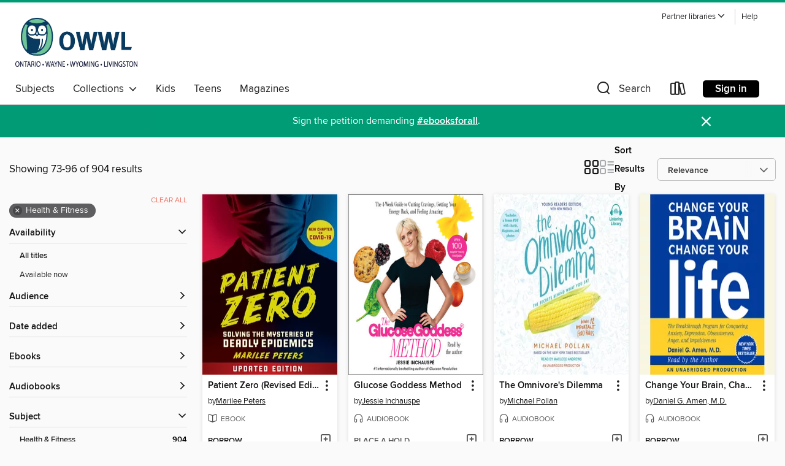

--- FILE ---
content_type: text/html; charset=utf-8
request_url: https://owwl.overdrive.com/search?page=4&sortBy=relevance&subject=35
body_size: 58527
content:
<!DOCTYPE html>
<html lang="en" dir="ltr" class="no-js">
    <head>
        
    
        
    

    <meta name="twitter:title" property="og:title" content="OWWL Library System"/>
    <meta name="twitter:description" property="og:description" content="See search results in the OWWL Library System digital collection."/>
    <meta name="twitter:image" property="og:image" content="https://thunder.cdn.overdrive.com/logo-resized/1408?1731509956"/>
    <meta property="og:url" content="/search?page=4&amp;sortBy=relevance&amp;subject=35"/>
    <meta name="twitter:card" content="summary" />
    <meta property="og:site_name" content="OWWL Library System" />
    <meta name="twitter:site" content="@OverDriveLibs" />
    <meta property="og:locale" content="en" />
    <meta name="description" content="See search results in the OWWL Library System digital collection." />

        <meta http-equiv="X-UA-Compatible" content="IE=edge,chrome=1">
<meta name="viewport" content="width=device-width, initial-scale=1.0 user-scalable=1">





    
        
        
            
        

        <title>Health &amp; Fitness - OWWL Library System - OverDrive</title>
    


<link rel='shortcut icon' type='image/x-icon' href='https://lightning.od-cdn.com/static/img/favicon.bb86d660d3929b5c0c65389d6a8e8aba.ico' />


    
        <meta name="twitter:title" property="og:title" content="OWWL Library System"/>
        <meta name="twitter:description" property="og:description" content="Browse, borrow, and enjoy titles from the OWWL Library System digital collection."/>
        <meta name="twitter:image" property="og:image" content="https://thunder.cdn.overdrive.com/logo-resized/1408?1731509956"/>
        <meta property="og:url" content="/search?page=4&amp;sortBy=relevance&amp;subject=35"/>
        <meta name="twitter:card" content="summary" />
        <meta property="og:site_name" content="OWWL Library System" />
        <meta name="twitter:site" content="@OverDriveLibs" />
        <meta property="og:locale" content="en" />
        
    
<!-- iOS smart app banner -->
    <meta name="apple-itunes-app" content="app-id=1076402606" />
    <!-- Google Play app banner -->
    <link rel="manifest" href="https://lightning.od-cdn.com/static/manifest.ed71e3d923d287cd1dce64ae0d3cc8b8.json">
    <meta name="google-play-app" content="app-id=com.overdrive.mobile.android.libby" />
    <!-- Windows Store app banner -->
    <meta name="msApplication-ID" content="2FA138F6.LibbybyOverDrive" />
    <meta name="msApplication-PackageFamilyName" content="2FA138F6.LibbybyOverDrive_daecb9042jmvt" />


        <link rel="stylesheet" type="text/css" href="https://lightning.od-cdn.com/static/vendor.bundle.min.5eabf64aeb625aca9acda7ccc8bb0256.css" onerror="cdnError(this)" />
        <link rel="stylesheet" type="text/css" href="https://lightning.od-cdn.com/static/app.bundle.min.0daacbc20b85e970d37a37fe3fc3b92b.css" onerror="cdnError(this)" />
        <link rel='shortcut icon' type='image/x-icon' href='https://lightning.od-cdn.com/static/img/favicon.bb86d660d3929b5c0c65389d6a8e8aba.ico' />

        
    <link rel="stylesheet" type="text/css" href="https://lightning.od-cdn.com/static/faceted-media.min.4cf2f9699e20c37ba2839a67bcf88d4d.css" />


        

<link rel="stylesheet" type="text/css" href="/assets/v3/css/45b2cd3100fbdebbdb6e3d5fa7e06ec7/colors.css?primary=%231d5e97&primaryR=29&primaryG=94&primaryB=151&primaryFontColor=%23fff&secondary=%23009c76&secondaryR=0&secondaryG=156&secondaryB=118&secondaryFontColor=%23fff&bannerIsSecondaryColor=false&defaultColor=%23222">

        <script>
    window.OverDrive = window.OverDrive || {};
    window.OverDrive.colors = {};
    window.OverDrive.colors.primary = "#1d5e97";
    window.OverDrive.colors.secondary = "#009c76";
    window.OverDrive.tenant = 272;
    window.OverDrive.libraryName = "OWWL Library System";
    window.OverDrive.advantageKey = "";
    window.OverDrive.libraryKey = "owwl";
    window.OverDrive.accountIds = [-1];
    window.OverDrive.parentAccountKey = "owwl";
    window.OverDrive.allFeatures = "";
    window.OverDrive.libraryConfigurations = {"autocomplete":{"enabled":true},"content-holds":{"enabled":true},"getACard":{"enabled":false},"backToMainCollectionLink":{"enabled":true},"promoteLibby":{"enabled":true},"switchToLibby":{"enabled":true},"disableOdAppAccess":{"enabled":true},"bannerIsSecondaryColor":{"enabled":false},"lexileScores":{"enabled":true},"atosLevels":{"enabled":true},"gradeLevels":{"enabled":true},"interestLevels":{"enabled":true},"readingHistory":{"enabled":true},"reciprocalLending":{"enabled":true},"OzoneAuthentication":{"enabled":true},"Notifications":{"enabled":true},"kindleFooter":{"enabled":true},"kindleNav":{"enabled":true},"kindleLoanFormatLimit":{"enabled":true},"kindleSearchOffer":{"enabled":true},"kindleLoanOffer":{"enabled":true},"sampleOnlyMode":{},"luckyDayMenuLink":{"enabled":false},"disableWishlist":{"enabled":false},"simplifiedNavigationBar":{"enabled":false},"geo-idc":{"enabled":false},"libby-footer-promo":{"enabled":false}};
    window.OverDrive.mediaItems = {"138735":{"reserveId":"68eb48da-754c-451d-9979-f6acfd420be3","subjects":[{"id":"14","name":"Cooking & Food"},{"id":"35","name":"Health & Fitness"},{"id":"111","name":"Nonfiction"}],"bisacCodes":["HEA010000","HEA017000","HEA028000"],"bisac":[{"code":"HEA010000","description":"HEALTH & FITNESS / Healthy Living"},{"code":"HEA017000","description":"Health & Fitness / Diet & Nutrition / Nutrition"},{"code":"HEA028000","description":"Health & Fitness / Health Care Issues"}],"levels":[{"value":"1390","id":"lexile","name":"Lexile Score"},{"low":"1200","high":"1200","value":"12","id":"reading-level","name":"Reading Level"}],"creators":[{"id":241535,"name":"Michael Pollan","role":"Author","sortName":"Pollan, Michael"},{"id":402650,"name":"Scott Brick","role":"Narrator","sortName":"Brick, Scott"}],"languages":[{"id":"en","name":"English"}],"imprint":{"id":"66640","name":"Penguin Audio"},"isBundledChild":false,"ratings":{"maturityLevel":{"id":"generalcontent","name":"General content"},"naughtyScore":{"id":"GeneralContent","name":"General content"}},"constraints":{"isDisneyEulaRequired":false},"reviewCounts":{"premium":4,"publisherSupplier":0},"awards":[{"id":95,"description":"Notable Books for Adults","source":"Notable Books Council"}],"isAvailable":true,"isPreReleaseTitle":false,"estimatedReleaseDate":"2007-12-31T05:00:00Z","sample":{"href":"https://samples.overdrive.com/?crid=68EB48DA-754C-451D-9979-F6ACFD420BE3&.epub-sample.overdrive.com"},"publisher":{"id":"1686","name":"Books on Tape"},"subtitle":"An Eater's Manifesto","description":"Food. There&#8217;s plenty of it around, and we all love to eat it. So why should anyone need to defend it? Because most of what we&#8217;re consuming today is not food. Instead, we&#8217;re consuming &#8220;edible foodlike...","availableCopies":2,"ownedCopies":2,"luckyDayAvailableCopies":0,"luckyDayOwnedCopies":0,"holdsCount":0,"holdsRatio":0,"estimatedWaitDays":7,"isFastlane":false,"availabilityType":"normal","isRecommendableToLibrary":true,"isOwned":true,"isHoldable":true,"isAdvantageFiltered":false,"visitorEligible":true,"juvenileEligible":false,"youngAdultEligible":false,"contentAccessLevels":0,"classifications":{},"type":{"id":"audiobook","name":"Audiobook"},"covers":{"cover150Wide":{"href":"https://img1.od-cdn.com/ImageType-150/1191-1/68E/B48/DA/{68EB48DA-754C-451D-9979-F6ACFD420BE3}Img150.jpg","height":200,"width":150,"primaryColor":{"hex":"#FAFAF0","rgb":{"red":250,"green":250,"blue":240}},"isPlaceholderImage":false},"cover300Wide":{"href":"https://img3.od-cdn.com/ImageType-400/1191-1/68E/B48/DA/{68EB48DA-754C-451D-9979-F6ACFD420BE3}Img400.jpg","height":400,"width":300,"primaryColor":{"hex":"#FAFAF0","rgb":{"red":250,"green":250,"blue":240}},"isPlaceholderImage":false},"cover510Wide":{"href":"https://img2.od-cdn.com/ImageType-100/1191-1/{68EB48DA-754C-451D-9979-F6ACFD420BE3}Img100.jpg","height":680,"width":510,"primaryColor":{"hex":"#FAFAF0","rgb":{"red":250,"green":250,"blue":240}},"isPlaceholderImage":false}},"id":"138735","firstCreatorName":"Michael Pollan","firstCreatorId":241535,"firstCreatorSortName":"Pollan, Michael","title":"In Defense of Food","sortTitle":"In Defense of Food An Eaters Manifesto","starRating":4.3,"starRatingCount":1390,"edition":"Unabridged","publishDate":"2007-12-31T00:00:00Z","publishDateText":"12/31/2007","formats":[{"identifiers":[{"type":"ISBN","value":"9781429589222"},{"type":"LibraryISBN","value":"9781415944936"}],"rights":[],"fileSize":183653562,"onSaleDateUtc":"2007-12-31T05:00:00+00:00","duration":"06:22:36","hasAudioSynchronizedText":false,"isBundleParent":false,"isbn":"9781415944936","bundledContent":[],"sample":{"href":"https://samples.overdrive.com/?crid=68EB48DA-754C-451D-9979-F6ACFD420BE3&.epub-sample.overdrive.com"},"fulfillmentType":"bifocal","id":"audiobook-overdrive","name":"OverDrive Listen audiobook"},{"identifiers":[{"type":"ISBN","value":"9781429589222"},{"type":"LibraryISBN","value":"9781415944936"}],"rights":[],"fileSize":183797568,"onSaleDateUtc":"2007-12-31T05:00:00+00:00","partCount":5,"duration":"06:22:36","hasAudioSynchronizedText":false,"isBundleParent":false,"isbn":"9781415944936","bundledContent":[],"sample":{"href":"https://excerpts.cdn.overdrive.com/FormatType-425/1191-1/138735-InDefenseOfFood.mp3"},"fulfillmentType":"odm","id":"audiobook-mp3","name":"MP3 audiobook"}],"publisherAccount":{"id":"2792","name":"Books on Tape"}},"165248":{"reserveId":"23ffb685-9d55-4b57-8425-196232091fb4","subjects":[{"id":"35","name":"Health & Fitness"},{"id":"71","name":"Psychology"},{"id":"111","name":"Nonfiction"}],"bisacCodes":["HEA032000","PSY024000","PSY036000"],"bisac":[{"code":"HEA032000","description":"Health & Fitness / Alternative Therapies"},{"code":"PSY024000","description":"Psychology / Physiological Psychology"},{"code":"PSY036000","description":"Psychology / Mental Health"}],"levels":[],"creators":[{"id":376610,"name":"Daniel G. Amen, M.D.","role":"Author","sortName":"Amen, Daniel G."},{"id":376610,"name":"Daniel G. Amen, M.D.","role":"Narrator","sortName":"Amen, Daniel G."}],"languages":[{"id":"en","name":"English"}],"imprint":{"id":"61758","name":"Random House Audio"},"isBundledChild":false,"ratings":{"maturityLevel":{"id":"generalcontent","name":"General content"},"naughtyScore":{"id":"GeneralContent","name":"General content"}},"constraints":{"isDisneyEulaRequired":false},"reviewCounts":{"premium":0,"publisherSupplier":2},"isAvailable":true,"isPreReleaseTitle":false,"estimatedReleaseDate":"2008-05-27T04:00:00Z","sample":{"href":"https://samples.overdrive.com/?crid=23FFB685-9D55-4B57-8425-196232091FB4&.epub-sample.overdrive.com"},"publisher":{"id":"1686","name":"Books on Tape"},"subtitle":"The Breakthrough Program for Conquering Anxiety, Depression, Obsessiveness, Anger, and Impulsiveness","description":"BRAIN PRESCRIPTIONS THAT REALLY WORK<br>In this breakthrough bestseller, you'll see scientific evidence that your anxiety, depression, anger, obsessiveness, or impulsiveness could be related to how specific structures in your brain work. You're...","availableCopies":1,"ownedCopies":1,"luckyDayAvailableCopies":0,"luckyDayOwnedCopies":0,"holdsCount":0,"holdsRatio":0,"estimatedWaitDays":14,"isFastlane":false,"availabilityType":"normal","isRecommendableToLibrary":true,"isOwned":true,"isHoldable":true,"isAdvantageFiltered":false,"visitorEligible":true,"juvenileEligible":false,"youngAdultEligible":false,"contentAccessLevels":0,"classifications":{},"type":{"id":"audiobook","name":"Audiobook"},"covers":{"cover150Wide":{"href":"https://img1.od-cdn.com/ImageType-150/1191-1/23F/FB6/85/{23FFB685-9D55-4B57-8425-196232091FB4}Img150.jpg","height":200,"width":150,"primaryColor":{"hex":"#F8F6E1","rgb":{"red":248,"green":246,"blue":225}},"isPlaceholderImage":false},"cover300Wide":{"href":"https://img1.od-cdn.com/ImageType-400/1191-1/23F/FB6/85/{23FFB685-9D55-4B57-8425-196232091FB4}Img400.jpg","height":400,"width":300,"primaryColor":{"hex":"#F7F6E1","rgb":{"red":247,"green":246,"blue":225}},"isPlaceholderImage":false},"cover510Wide":{"href":"https://img1.od-cdn.com/ImageType-100/1191-1/{23FFB685-9D55-4B57-8425-196232091FB4}Img100.jpg","height":680,"width":510,"primaryColor":{"hex":"#F7F6E1","rgb":{"red":247,"green":246,"blue":225}},"isPlaceholderImage":false}},"id":"165248","firstCreatorName":"Daniel G. Amen, M.D.","firstCreatorId":376610,"firstCreatorSortName":"Amen, Daniel G.","title":"Change Your Brain, Change Your Life","sortTitle":"Change Your Brain Change Your Life The Breakthrough Program for Conquering Anxiety Depression Obsessiveness Anger and Impulsiveness","starRating":3.7,"starRatingCount":647,"edition":"Unabridged","publishDate":"2008-05-27T00:00:00Z","publishDateText":"5/27/2008","formats":[{"identifiers":[{"type":"ISBN","value":"9780739376942"},{"type":"8","value":"penguinrandomhouse_audio#9780739376942"},{"type":"LibraryISBN","value":"9781415959862"}],"rights":[],"fileSize":380032308,"onSaleDateUtc":"2008-05-27T04:00:00+00:00","duration":"13:11:44","hasAudioSynchronizedText":false,"isBundleParent":false,"isbn":"9781415959862","bundledContent":[],"sample":{"href":"https://samples.overdrive.com/?crid=23FFB685-9D55-4B57-8425-196232091FB4&.epub-sample.overdrive.com"},"fulfillmentType":"bifocal","id":"audiobook-overdrive","name":"OverDrive Listen audiobook"},{"identifiers":[{"type":"ISBN","value":"9780739376942"},{"type":"8","value":"penguinrandomhouse_audio#9780739376942"},{"type":"LibraryISBN","value":"9781415959862"}],"rights":[],"fileSize":380568752,"onSaleDateUtc":"2008-05-27T04:00:00+00:00","partCount":11,"duration":"13:11:44","hasAudioSynchronizedText":false,"isBundleParent":false,"isbn":"9781415959862","bundledContent":[],"sample":{"href":"https://excerpts.cdn.overdrive.com/FormatType-425/1191-1/165248-ChangeYourBrainChangeYourLife.mp3"},"fulfillmentType":"odm","id":"audiobook-mp3","name":"MP3 audiobook"}],"publisherAccount":{"id":"2792","name":"Books on Tape"}},"255395":{"reserveId":"541a655a-1908-4f3c-9f57-cff320ff81e3","subjects":[{"id":"35","name":"Health & Fitness"},{"id":"111","name":"Nonfiction"}],"bisacCodes":["HEA006000","HEA007000","HEA019000"],"bisac":[{"code":"HEA006000","description":"Health & Fitness / Diet & Nutrition / Diets"},{"code":"HEA007000","description":"HEALTH & FITNESS / Exercise / General"},{"code":"HEA019000","description":"Health & Fitness / Diet & Nutrition / Weight Loss"}],"levels":[],"creators":[{"id":82888,"name":"Timothy Ferriss","role":"Author","sortName":"Ferriss, Timothy"},{"id":188036,"name":"Zach McLarty","role":"Narrator","sortName":"McLarty, Zach"}],"languages":[{"id":"en","name":"English"}],"imprint":{"id":"61758","name":"Random House Audio"},"isBundledChild":false,"ratings":{"maturityLevel":{"id":"generalcontent","name":"General content"},"naughtyScore":{"id":"GeneralContent","name":"General content"}},"constraints":{"isDisneyEulaRequired":false},"reviewCounts":{"premium":1,"publisherSupplier":0},"isAvailable":true,"isPreReleaseTitle":false,"estimatedReleaseDate":"2010-12-14T05:00:00Z","sample":{"href":"https://samples.overdrive.com/?crid=541A655A-1908-4F3C-9F57-CFF320FF81E3&.epub-sample.overdrive.com"},"publisher":{"id":"1686","name":"Books on Tape"},"subtitle":"An Uncommon Guide to Rapid Fat-Loss, Incredible Sex, and Becoming Superhuman","description":"<b>#1 <i>NEW YORK TIMES</i> BESTSELLER &bull; The game-changing author of <i>The 4-Hour Workweek</i> teaches you how to reach your peak physical potential with minimum effort.</b><br> <br><b>&ldquo;A practical crash course in how to reinvent...","availableCopies":1,"ownedCopies":1,"luckyDayAvailableCopies":0,"luckyDayOwnedCopies":0,"holdsCount":0,"holdsRatio":0,"estimatedWaitDays":14,"isFastlane":false,"availabilityType":"normal","isRecommendableToLibrary":true,"isOwned":true,"isHoldable":true,"isAdvantageFiltered":false,"visitorEligible":true,"juvenileEligible":false,"youngAdultEligible":false,"contentAccessLevels":0,"classifications":{},"type":{"id":"audiobook","name":"Audiobook"},"covers":{"cover150Wide":{"href":"https://img1.od-cdn.com/ImageType-150/1191-1/541/A65/5A/{541A655A-1908-4F3C-9F57-CFF320FF81E3}Img150.jpg","height":200,"width":150,"primaryColor":{"hex":"#A8A9AD","rgb":{"red":168,"green":169,"blue":173}},"isPlaceholderImage":false},"cover300Wide":{"href":"https://img3.od-cdn.com/ImageType-400/1191-1/541/A65/5A/{541A655A-1908-4F3C-9F57-CFF320FF81E3}Img400.jpg","height":400,"width":300,"primaryColor":{"hex":"#A8A9AD","rgb":{"red":168,"green":169,"blue":173}},"isPlaceholderImage":false},"cover510Wide":{"href":"https://img2.od-cdn.com/ImageType-100/1191-1/{541A655A-1908-4F3C-9F57-CFF320FF81E3}Img100.jpg","height":680,"width":510,"primaryColor":{"hex":"#A8A9AD","rgb":{"red":168,"green":169,"blue":173}},"isPlaceholderImage":false}},"id":"255395","firstCreatorName":"Timothy Ferriss","firstCreatorId":82888,"firstCreatorSortName":"Ferriss, Timothy","title":"The 4-Hour Body","sortTitle":"4Hour Body An Uncommon Guide to Rapid FatLoss Incredible Sex and Becoming Superhuman","starRating":3.5,"starRatingCount":252,"edition":"Abridged","publishDate":"2010-12-14T00:00:00Z","publishDateText":"12/14/2010","formats":[{"identifiers":[{"type":"ISBN","value":"9780307704627"},{"type":"8","value":"penguinrandomhouse_audio#9780307704627"},{"type":"LibraryISBN","value":"9780307881205"}],"rights":[],"fileSize":111232103,"onSaleDateUtc":"2010-12-14T05:00:00+00:00","duration":"03:51:44","hasAudioSynchronizedText":false,"isBundleParent":true,"isbn":"9780307881205","bundledContent":[{"titleId":479139},{"titleId":479139}],"sample":{"href":"https://samples.overdrive.com/?crid=541A655A-1908-4F3C-9F57-CFF320FF81E3&.epub-sample.overdrive.com"},"fulfillmentType":"bifocal","id":"audiobook-overdrive","name":"OverDrive Listen audiobook"},{"identifiers":[{"type":"ISBN","value":"9780307704627"},{"type":"8","value":"penguinrandomhouse_audio#9780307704627"},{"type":"LibraryISBN","value":"9780307881205"}],"rights":[],"fileSize":111244776,"onSaleDateUtc":"2010-12-14T05:00:00+00:00","partCount":3,"duration":"03:51:44","hasAudioSynchronizedText":false,"isBundleParent":true,"isbn":"9780307881205","bundledContent":[{"titleId":479139},{"titleId":479139}],"sample":{"href":"https://excerpts.cdn.overdrive.com/FormatType-425/1191-1/255395-The4hourBody.mp3"},"fulfillmentType":"odm","id":"audiobook-mp3","name":"MP3 audiobook"}],"publisherAccount":{"id":"2792","name":"Books on Tape"}},"270315":{"reserveId":"52b9c973-a670-4c2a-b8d7-ce8e686fb887","subjects":[{"id":"35","name":"Health & Fitness"},{"id":"45","name":"Juvenile Nonfiction"},{"id":"116","name":"Geography"}],"bisacCodes":["JNF024010","JNF024020","JNF038100"],"bisac":[{"code":"JNF024010","description":"Juvenile Nonfiction / Health & Daily Living / Diet & Nutrition"},{"code":"JNF024020","description":"Juvenile Nonfiction / Health & Daily Living / Diseases, Illnesses & Injuries"},{"code":"JNF038100","description":"JUVENILE NONFICTION / Places / United States"}],"levels":[{"value":"6.8","id":"atos","name":"ATOS"},{"value":"930","id":"lexile","name":"Lexile Score"},{"value":"6-12(MG+)","id":"interest-level","name":"Interest Level"},{"low":"400","high":"600","value":"4-6","id":"reading-level","name":"Reading Level"}],"creators":[{"id":241535,"name":"Michael Pollan","role":"Author","sortName":"Pollan, Michael"}],"languages":[{"id":"en","name":"English"}],"imprint":{"id":"157211","name":"Rocky Pond Books"},"isBundledChild":false,"ratings":{"maturityLevel":{"id":"juvenile","name":"Juvenile"},"naughtyScore":{"id":"Juvenile","name":"Juvenile"}},"constraints":{"isDisneyEulaRequired":false},"reviewCounts":{"premium":6,"publisherSupplier":0},"awards":[{"id":67,"description":"National Book Critics Circle Award Finalist","source":"The National Book Critics Circle"}],"isAvailable":true,"isPreReleaseTitle":false,"estimatedReleaseDate":"2009-10-15T04:00:00Z","sample":{"href":"https://samples.overdrive.com/?crid=52B9C973-A670-4C2A-B8D7-CE8E686FB887&.epub-sample.overdrive.com"},"publisher":{"id":"97290","name":"Penguin Young Readers Group"},"subtitle":"The Secrets Behind What You Eat","description":"<b>This acclaimed&#160;bestseller and modern classic has changed America&rsquo;s relationship with food. It&rsquo;s essential reading for kids who care about the environment and climate change.<br></b><br> &ldquo;What&rsquo;s for dinner?&rdquo;...","availableCopies":1,"ownedCopies":1,"luckyDayAvailableCopies":0,"luckyDayOwnedCopies":0,"holdsCount":0,"holdsRatio":0,"estimatedWaitDays":14,"isFastlane":false,"availabilityType":"normal","isRecommendableToLibrary":true,"isOwned":true,"isHoldable":true,"isAdvantageFiltered":false,"visitorEligible":true,"juvenileEligible":false,"youngAdultEligible":false,"contentAccessLevels":0,"classifications":{},"type":{"id":"ebook","name":"eBook"},"covers":{"cover150Wide":{"href":"https://img2.od-cdn.com/ImageType-150/1523-1/52B/9C9/73/{52B9C973-A670-4C2A-B8D7-CE8E686FB887}Img150.jpg","height":200,"width":150,"primaryColor":{"hex":"#FFFFFF","rgb":{"red":255,"green":255,"blue":255}},"isPlaceholderImage":false},"cover300Wide":{"href":"https://img3.od-cdn.com/ImageType-400/1523-1/52B/9C9/73/{52B9C973-A670-4C2A-B8D7-CE8E686FB887}Img400.jpg","height":400,"width":300,"primaryColor":{"hex":"#FEFFFF","rgb":{"red":254,"green":255,"blue":255}},"isPlaceholderImage":false},"cover510Wide":{"href":"https://img3.od-cdn.com/ImageType-100/1523-1/{52B9C973-A670-4C2A-B8D7-CE8E686FB887}Img100.jpg","height":680,"width":510,"primaryColor":{"hex":"#FFFFFF","rgb":{"red":255,"green":255,"blue":255}},"isPlaceholderImage":false}},"id":"270315","firstCreatorName":"Michael Pollan","firstCreatorId":241535,"firstCreatorSortName":"Pollan, Michael","title":"The Omnivore's Dilemma","sortTitle":"Omnivores Dilemma The Secrets Behind What You Eat","starRating":4.1,"starRatingCount":729,"edition":"Young Readers","publishDate":"2009-10-15T00:00:00Z","publishDateText":"10/15/2009","formats":[{"identifiers":[{"type":"ISBN","value":"9781101148761"}],"rights":[],"onSaleDateUtc":"2009-10-15T04:00:00+00:00","hasAudioSynchronizedText":false,"isBundleParent":false,"isbn":"9781101148761","bundledContent":[],"sample":{"href":"https://samples.overdrive.com/?crid=52B9C973-A670-4C2A-B8D7-CE8E686FB887&.epub-sample.overdrive.com"},"fulfillmentType":"bifocal","id":"ebook-overdrive","name":"OverDrive Read"},{"identifiers":[{"type":"ISBN","value":"9781101148761"}],"rights":[],"fileSize":107411174,"onSaleDateUtc":"2009-10-15T04:00:00+00:00","hasAudioSynchronizedText":false,"isBundleParent":false,"isbn":"9781101148761","bundledContent":[],"sample":{"href":"https://excerpts.cdn.overdrive.com/FormatType-410/1523-1/52B/9C9/73/OmnivoresDilemma9781101148761.epub"},"fulfillmentType":"epub","accessibilityStatements":{"waysOfReading":["ModifiableDisplay","SomeNonVisualReadingSupport"],"conformance":["NoInfoForStandards"],"navigation":["TableOfContents","IndexProvided","StructuredNavigation"],"richContent":[],"hazards":[],"legalConsiderations":[],"additionalInformation":["PageBreaks","HighContrastText","NonColorMeansOfConveyingInformation"],"summaryStatement":"This ebook features mark-up that supports accessibility and enables compatibility with assistive technology. It has been designed to allow display properties to be modified by the reader. The file includes a table of contents, a defined reading order, and ARIA roles to identify key sections and improve the reading experience. A page list and page break locations help readers coordinate with the print edition. Headings allow readers to navigate the ebook quickly by level. There is a fully linked and navigable index. Colors meet WCAG 2.1 Level AA contrast standards. There are no hazards."},"id":"ebook-epub-adobe","name":"EPUB eBook"},{"identifiers":[{"type":"KoboBookID","value":"01b5262a-403d-4440-8874-431fb267c692"}],"rights":[],"onSaleDateUtc":"2009-10-15T04:00:00+00:00","hasAudioSynchronizedText":false,"isBundleParent":false,"bundledContent":[],"fulfillmentType":"kobo","id":"ebook-kobo","name":"Kobo eBook"}],"publisherAccount":{"id":"3738","name":"Penguin Group (USA), Inc."}},"352059":{"reserveId":"88a82279-ac29-4fee-85b5-931e92ef5393","subjects":[{"id":"23","name":"Family & Relationships"},{"id":"35","name":"Health & Fitness"},{"id":"111","name":"Nonfiction"}],"bisacCodes":["FAM000000","HEA000000"],"bisac":[{"code":"FAM000000","description":"Family & Relationships / General"},{"code":"HEA000000","description":"Health & Fitness / General"}],"levels":[],"creators":[{"id":327235,"name":"Heidi Murkoff","role":"Author","sortName":"Murkoff, Heidi"},{"id":477446,"name":"Sharon Mazel","role":"Author","sortName":"Mazel, Sharon"}],"languages":[{"id":"en","name":"English"}],"isBundledChild":false,"ratings":{"maturityLevel":{"id":"generalcontent","name":"General content"},"naughtyScore":{"id":"GeneralContent","name":"General content"}},"constraints":{"isDisneyEulaRequired":false},"reviewCounts":{"premium":2,"publisherSupplier":0},"isAvailable":true,"isPreReleaseTitle":false,"estimatedReleaseDate":"2010-06-23T04:00:00Z","sample":{"href":"https://samples.overdrive.com/?crid=88A82279-AC29-4FEE-85B5-931E92EF5393&.epub-sample.overdrive.com"},"publisher":{"id":"3668","name":"Workman Publishing Company"},"series":"What to Expect","description":"<p>Announcing a brand new, cover-to-cover revision of America's pregnancy bible. <i>What to Expect When You're Expecting</i> is a perennial New York Times bestseller and one of USA Today's 25 most influential books of the past 25 years. It's read...","availableCopies":1,"ownedCopies":1,"luckyDayAvailableCopies":0,"luckyDayOwnedCopies":0,"holdsCount":0,"holdsRatio":0,"estimatedWaitDays":14,"isFastlane":false,"availabilityType":"normal","isRecommendableToLibrary":true,"isOwned":true,"isHoldable":true,"isAdvantageFiltered":false,"visitorEligible":true,"juvenileEligible":false,"youngAdultEligible":false,"contentAccessLevels":0,"classifications":{},"type":{"id":"ebook","name":"eBook"},"covers":{"cover150Wide":{"href":"https://img2.od-cdn.com/ImageType-150/1953-1/88A/822/79/{88A82279-AC29-4FEE-85B5-931E92EF5393}Img150.jpg","height":200,"width":150,"primaryColor":{"hex":"#F88F79","rgb":{"red":248,"green":143,"blue":121}},"isPlaceholderImage":false},"cover300Wide":{"href":"https://img2.od-cdn.com/ImageType-400/1953-1/88A/822/79/{88A82279-AC29-4FEE-85B5-931E92EF5393}Img400.jpg","height":400,"width":300,"primaryColor":{"hex":"#C45742","rgb":{"red":196,"green":87,"blue":66}},"isPlaceholderImage":false},"cover510Wide":{"href":"https://img2.od-cdn.com/ImageType-100/1953-1/{88A82279-AC29-4FEE-85B5-931E92EF5393}Img100.jpg","height":680,"width":510,"primaryColor":{"hex":"#A21B22","rgb":{"red":162,"green":27,"blue":34}},"isPlaceholderImage":false}},"id":"352059","firstCreatorName":"Heidi Murkoff","firstCreatorId":327235,"firstCreatorSortName":"Murkoff, Heidi","title":"What to Expect When You're Expecting","sortTitle":"What to Expect When Youre Expecting","starRating":3.5,"starRatingCount":302,"edition":"4","publishDate":"2008-04-10T00:00:00Z","publishDateText":"04/10/2008","formats":[{"identifiers":[{"type":"ISBN","value":"9780761152682"}],"rights":[],"onSaleDateUtc":"2010-06-23T04:00:00+00:00","hasAudioSynchronizedText":false,"isBundleParent":false,"isbn":"9780761152682","bundledContent":[],"sample":{"href":"https://samples.overdrive.com/?crid=88A82279-AC29-4FEE-85B5-931E92EF5393&.epub-sample.overdrive.com"},"fulfillmentType":"bifocal","id":"ebook-overdrive","name":"OverDrive Read"},{"identifiers":[{"type":"ISBN","value":"9780761152682"}],"rights":[],"fileSize":4617114,"onSaleDateUtc":"2010-06-23T04:00:00+00:00","hasAudioSynchronizedText":false,"isBundleParent":false,"isbn":"9780761152682","bundledContent":[],"fulfillmentType":"epub","id":"ebook-epub-adobe","name":"EPUB eBook"}],"publisherAccount":{"id":"5141","name":"Workman Publishing"},"detailedSeries":{"seriesId":1365456,"seriesName":"What to Expect","rank":9}},"1716435":{"reserveId":"cf98ac91-1c18-4ed9-bfc7-38c712b988d6","subjects":[{"id":"35","name":"Health & Fitness"},{"id":"111","name":"Nonfiction"}],"bisacCodes":["HEA017000","HEA039110","HEA039140"],"bisac":[{"code":"HEA017000","description":"Health & Fitness / Diet & Nutrition / Nutrition"},{"code":"HEA039110","description":"Health & Fitness / Diseases / Nervous System (incl. Brain)"},{"code":"HEA039140","description":"Health & Fitness / Diseases / Alzheimer's & Dementia"}],"levels":[],"creators":[{"id":632297,"name":"Peter Ganim","role":"Narrator","sortName":"Ganim, Peter"},{"id":424942,"name":"David Perlmutter","role":"Author","sortName":"Perlmutter, David"}],"languages":[{"id":"en","name":"English"}],"imprint":{"id":"9111","name":"Little, Brown & Company"},"isBundledChild":false,"ratings":{"maturityLevel":{"id":"generalcontent","name":"General content"},"naughtyScore":{"id":"GeneralContent","name":"General content"}},"constraints":{"isDisneyEulaRequired":false},"reviewCounts":{"premium":4,"publisherSupplier":1},"isAvailable":true,"isPreReleaseTitle":false,"estimatedReleaseDate":"2013-09-17T04:00:00Z","sample":{"href":"https://samples.overdrive.com/?crid=CF98AC91-1C18-4ED9-BFC7-38C712B988D6&.epub-sample.overdrive.com"},"publisher":{"id":"34375","name":"Hachette Audio"},"subtitle":"The Surprising Truth about Wheat, Carbs,  and Sugar—Your Brain's Silent Killers","description":"<B>The devastating truth about the effects of wheat, sugar, and carbs on the brain, with a 4-week plan to achieve optimum health.</B><br> In <I>Grain Brain</I>, renowned neurologist David Perlmutter, MD, exposes a finding that's been buried in...","availableCopies":1,"ownedCopies":1,"luckyDayAvailableCopies":0,"luckyDayOwnedCopies":0,"holdsCount":0,"holdsRatio":0,"estimatedWaitDays":14,"isFastlane":false,"availabilityType":"normal","isRecommendableToLibrary":true,"isOwned":true,"isHoldable":true,"isAdvantageFiltered":false,"visitorEligible":true,"juvenileEligible":false,"youngAdultEligible":false,"contentAccessLevels":0,"classifications":{},"type":{"id":"audiobook","name":"Audiobook"},"covers":{"cover150Wide":{"href":"https://img2.od-cdn.com/ImageType-150/0887-1/CF9/8AC/91/{CF98AC91-1C18-4ED9-BFC7-38C712B988D6}Img150.jpg","height":200,"width":150,"primaryColor":{"hex":"#FFFFFF","rgb":{"red":255,"green":255,"blue":255}},"isPlaceholderImage":false},"cover300Wide":{"href":"https://img2.od-cdn.com/ImageType-400/0887-1/CF9/8AC/91/{CF98AC91-1C18-4ED9-BFC7-38C712B988D6}Img400.jpg","height":400,"width":300,"primaryColor":{"hex":"#FFFFFF","rgb":{"red":255,"green":255,"blue":255}},"isPlaceholderImage":false},"cover510Wide":{"href":"https://img2.od-cdn.com/ImageType-100/0887-1/{CF98AC91-1C18-4ED9-BFC7-38C712B988D6}Img100.jpg","height":680,"width":510,"primaryColor":{"hex":"#FEFEFE","rgb":{"red":254,"green":254,"blue":254}},"isPlaceholderImage":false}},"id":"1716435","firstCreatorName":"Peter Ganim","firstCreatorId":632297,"firstCreatorSortName":"Ganim, Peter","title":"Grain Brain","sortTitle":"Grain Brain The Surprising Truth about Wheat Carbs  and SugarYour Brains Silent Killers","starRating":3.9,"starRatingCount":606,"edition":"Unabridged","publishDate":"2013-09-17T00:00:00Z","publishDateText":"09/17/2013","formats":[{"identifiers":[{"type":"ISBN","value":"9781619698475"}],"rights":[],"fileSize":268304714,"onSaleDateUtc":"2013-09-17T04:00:00+00:00","duration":"09:18:58","hasAudioSynchronizedText":false,"isBundleParent":true,"isbn":"9781619698475","bundledContent":[{"titleId":4640947},{"titleId":4640947},{"titleId":9226528},{"titleId":9226528}],"sample":{"href":"https://samples.overdrive.com/?crid=CF98AC91-1C18-4ED9-BFC7-38C712B988D6&.epub-sample.overdrive.com"},"fulfillmentType":"bifocal","id":"audiobook-overdrive","name":"OverDrive Listen audiobook"},{"identifiers":[{"type":"ISBN","value":"9781619698475"}],"rights":[],"fileSize":268359751,"onSaleDateUtc":"2013-09-17T04:00:00+00:00","partCount":10,"duration":"09:18:54","hasAudioSynchronizedText":false,"isBundleParent":true,"isbn":"9781619698475","bundledContent":[{"titleId":4640947},{"titleId":4640947},{"titleId":9226528},{"titleId":9226528}],"sample":{"href":"https://excerpts.cdn.overdrive.com/FormatType-425/0887-1/1716435-GrainBrain.mp3"},"fulfillmentType":"odm","id":"audiobook-mp3","name":"MP3 audiobook"}],"publisherAccount":{"id":"16380","name":"Hachette Audio"}},"2062247":{"reserveId":"9b6da354-c5e2-4990-8b25-43305661c9f5","subjects":[{"id":"35","name":"Health & Fitness"},{"id":"45","name":"Juvenile Nonfiction"},{"id":"116","name":"Geography"}],"bisacCodes":["JNF024010","JNF024020","JNF038100"],"bisac":[{"code":"JNF024010","description":"Juvenile Nonfiction / Health & Daily Living / Diet & Nutrition"},{"code":"JNF024020","description":"Juvenile Nonfiction / Health & Daily Living / Diseases, Illnesses & Injuries"},{"code":"JNF038100","description":"JUVENILE NONFICTION / Places / United States"}],"levels":[{"value":"930","id":"lexile","name":"Lexile Score"},{"low":"400","high":"600","value":"4-6","id":"reading-level","name":"Reading Level"}],"creators":[{"id":241535,"name":"Michael Pollan","role":"Author","sortName":"Pollan, Michael"},{"id":34411,"name":"MacLeod Andrews","role":"Narrator","sortName":"Andrews, MacLeod"}],"languages":[{"id":"en","name":"English"}],"imprint":{"id":"9876","name":"Listening Library"},"isBundledChild":false,"ratings":{"maturityLevel":{"id":"juvenile","name":"Juvenile"},"naughtyScore":{"id":"Juvenile","name":"Juvenile"}},"constraints":{"isDisneyEulaRequired":false},"reviewCounts":{"premium":3,"publisherSupplier":0},"isAvailable":true,"isPreReleaseTitle":false,"estimatedReleaseDate":"2015-08-18T04:00:00Z","sample":{"href":"https://samples.overdrive.com/?crid=9b6da354-c5e2-4990-8b25-43305661c9f5&.epub-sample.overdrive.com"},"publisher":{"id":"1686","name":"Books on Tape"},"subtitle":"The Secrets Behind What You Eat, Young Readers Edition","description":"<b><i>The New York Times</i>&#160;bestseller that&rsquo;s changing America&rsquo;s diet is now perfect for younger readers<br></b>&ldquo;What&rsquo;s for dinner?&rdquo; seemed like a simple question&mdash;until journalist and supermarket...","availableCopies":1,"ownedCopies":1,"luckyDayAvailableCopies":0,"luckyDayOwnedCopies":0,"holdsCount":0,"holdsRatio":0,"estimatedWaitDays":14,"isFastlane":false,"availabilityType":"normal","isRecommendableToLibrary":true,"isOwned":true,"isHoldable":true,"isAdvantageFiltered":false,"visitorEligible":true,"juvenileEligible":false,"youngAdultEligible":false,"contentAccessLevels":0,"classifications":{},"type":{"id":"audiobook","name":"Audiobook"},"covers":{"cover150Wide":{"href":"https://img1.od-cdn.com/ImageType-150/1191-1/9B6/DA3/54/{9B6DA354-C5E2-4990-8B25-43305661C9F5}Img150.jpg","height":200,"width":150,"primaryColor":{"hex":"#FBFCFE","rgb":{"red":251,"green":252,"blue":254}},"isPlaceholderImage":false},"cover300Wide":{"href":"https://img1.od-cdn.com/ImageType-400/1191-1/9B6/DA3/54/{9B6DA354-C5E2-4990-8B25-43305661C9F5}Img400.jpg","height":400,"width":300,"primaryColor":{"hex":"#FEFEFC","rgb":{"red":254,"green":254,"blue":252}},"isPlaceholderImage":false},"cover510Wide":{"href":"https://img1.od-cdn.com/ImageType-100/1191-1/{9B6DA354-C5E2-4990-8B25-43305661C9F5}Img100.jpg","height":680,"width":510,"primaryColor":{"hex":"#FFFEFB","rgb":{"red":255,"green":254,"blue":251}},"isPlaceholderImage":false}},"id":"2062247","firstCreatorName":"Michael Pollan","firstCreatorId":241535,"firstCreatorSortName":"Pollan, Michael","title":"The Omnivore's Dilemma","sortTitle":"Omnivores Dilemma The Secrets Behind What You Eat Young Readers Edition","starRating":4.2,"starRatingCount":279,"edition":"Unabridged","publishDate":"2015-08-18T00:00:00Z","publishDateText":"08/18/2015","formats":[{"identifiers":[{"type":"ISBN","value":"9781101925379"},{"type":"8","value":"penguinrandomhouse_audio#9781101925379"},{"type":"LibraryISBN","value":"9781101925393"}],"rights":[],"fileSize":217278796,"onSaleDateUtc":"2015-08-18T04:00:00+00:00","duration":"07:32:39","hasAudioSynchronizedText":false,"isBundleParent":true,"isbn":"9781101925393","bundledContent":[{"titleId":2344685},{"titleId":2344685}],"sample":{"href":"https://samples.overdrive.com/?crid=9b6da354-c5e2-4990-8b25-43305661c9f5&.epub-sample.overdrive.com"},"fulfillmentType":"bifocal","id":"audiobook-overdrive","name":"OverDrive Listen audiobook"},{"identifiers":[{"type":"ISBN","value":"9781101925379"},{"type":"8","value":"penguinrandomhouse_audio#9781101925379"},{"type":"LibraryISBN","value":"9781101925393"}],"rights":[],"fileSize":217574520,"onSaleDateUtc":"2015-08-18T04:00:00+00:00","partCount":6,"duration":"07:32:36","hasAudioSynchronizedText":false,"isBundleParent":true,"isbn":"9781101925393","bundledContent":[{"titleId":2344685},{"titleId":2344685}],"sample":{"href":"https://excerpts.cdn.overdrive.com/FormatType-425/1191-1/2062247-TheOmnivoresDilemma.mp3"},"fulfillmentType":"odm","id":"audiobook-mp3","name":"MP3 audiobook"}],"publisherAccount":{"id":"2792","name":"Books on Tape"}},"2637607":{"reserveId":"2cf4ce55-cf30-49cf-9f39-0551117a1099","subjects":[{"id":"6","name":"Art"},{"id":"15","name":"Crafts"},{"id":"35","name":"Health & Fitness"},{"id":"111","name":"Nonfiction"}],"bisacCodes":["CRA009000","DES005000","HEA003000"],"bisac":[{"code":"CRA009000","description":"Crafts & Hobbies / Fashion"},{"code":"DES005000","description":"Design / Fashion & Accessories"},{"code":"HEA003000","description":"HEALTH & FITNESS / Beauty & Grooming / General"}],"levels":[],"creators":[{"id":1109863,"name":"Anuschka Rees","role":"Author","sortName":"Rees, Anuschka"}],"languages":[{"id":"en","name":"English"}],"imprint":{"id":"144172","name":"Ten Speed Press"},"isBundledChild":false,"ratings":{"maturityLevel":{"id":"generalcontent","name":"General content"},"naughtyScore":{"id":"GeneralContent","name":"General content"}},"constraints":{"isDisneyEulaRequired":false},"reviewCounts":{"premium":2,"publisherSupplier":0},"isAvailable":true,"isPreReleaseTitle":false,"estimatedReleaseDate":"2016-09-20T04:00:00Z","sample":{"href":"https://samples.overdrive.com/?crid=2cf4ce55-cf30-49cf-9f39-0551117a1099&.epub-sample.overdrive.com"},"publisher":{"id":"268037","name":"Clarkson Potter/Ten Speed"},"subtitle":"A Simple System for Discovering Your Personal Style and Building Your Dream Wardrobe","description":"<b>Is your closet jam-packed and yet you have absolutely nothing to wear? Can you describe your personal style in one sentence? If someone grabbed a random piece from your closet right now, how likely is it that it would be something you love and...","availableCopies":1,"ownedCopies":1,"luckyDayAvailableCopies":0,"luckyDayOwnedCopies":0,"holdsCount":0,"holdsRatio":0,"estimatedWaitDays":14,"isFastlane":false,"availabilityType":"normal","isRecommendableToLibrary":true,"isOwned":true,"isHoldable":true,"isAdvantageFiltered":false,"visitorEligible":true,"juvenileEligible":false,"youngAdultEligible":false,"contentAccessLevels":0,"classifications":{},"type":{"id":"ebook","name":"eBook"},"covers":{"cover150Wide":{"href":"https://img2.od-cdn.com/ImageType-150/0111-1/2CF/4CE/55/{2CF4CE55-CF30-49CF-9F39-0551117A1099}Img150.jpg","height":200,"width":150,"primaryColor":{"hex":"#FCEDE6","rgb":{"red":252,"green":237,"blue":230}},"isPlaceholderImage":false},"cover300Wide":{"href":"https://img3.od-cdn.com/ImageType-400/0111-1/2CF/4CE/55/{2CF4CE55-CF30-49CF-9F39-0551117A1099}Img400.jpg","height":400,"width":300,"primaryColor":{"hex":"#FCEDE6","rgb":{"red":252,"green":237,"blue":230}},"isPlaceholderImage":false},"cover510Wide":{"href":"https://img3.od-cdn.com/ImageType-100/0111-1/{2CF4CE55-CF30-49CF-9F39-0551117A1099}Img100.jpg","height":680,"width":510,"primaryColor":{"hex":"#FCEDE6","rgb":{"red":252,"green":237,"blue":230}},"isPlaceholderImage":false}},"id":"2637607","firstCreatorName":"Anuschka Rees","firstCreatorId":1109863,"firstCreatorSortName":"Rees, Anuschka","title":"The Curated Closet","sortTitle":"Curated Closet A Simple System for Discovering Your Personal Style and Building Your Dream Wardrobe","starRating":3.5,"starRatingCount":319,"publishDate":"2016-09-20T00:00:00Z","publishDateText":"09/20/2016","formats":[{"identifiers":[{"type":"ISBN","value":"9781607749493"},{"type":"PublisherCatalogNumber","value":"532611"},{"type":"ASIN","value":"B01A4B2JHG"}],"rights":[],"onSaleDateUtc":"2016-09-20T04:00:00+00:00","hasAudioSynchronizedText":false,"isBundleParent":false,"isbn":"9781607749493","bundledContent":[],"fulfillmentType":"kindle","id":"ebook-kindle","name":"Kindle Book"},{"identifiers":[{"type":"ISBN","value":"9781607749493"},{"type":"PublisherCatalogNumber","value":"532611"}],"rights":[],"fileSize":44559169,"onSaleDateUtc":"2016-09-20T04:00:00+00:00","hasAudioSynchronizedText":false,"isBundleParent":false,"isbn":"9781607749493","bundledContent":[],"sample":{"href":"https://samples.overdrive.com/?crid=2cf4ce55-cf30-49cf-9f39-0551117a1099&.epub-sample.overdrive.com"},"fulfillmentType":"bifocal","id":"ebook-overdrive","name":"OverDrive Read"},{"identifiers":[{"type":"ISBN","value":"9781607749493"},{"type":"PublisherCatalogNumber","value":"532611"}],"rights":[],"fileSize":44550710,"onSaleDateUtc":"2016-09-20T04:00:00+00:00","hasAudioSynchronizedText":false,"isBundleParent":false,"isbn":"9781607749493","bundledContent":[],"fulfillmentType":"epub","accessibilityStatements":{"waysOfReading":["ModifiableDisplay","SomeNonVisualReadingSupport"],"conformance":["NoInfoForStandards"],"navigation":["TableOfContents"],"richContent":[],"hazards":[],"legalConsiderations":[],"additionalInformation":["NonColorMeansOfConveyingInformation"],"summaryStatement":"Accessibility features highlighted in metadata are based on this ebook's content and format."},"id":"ebook-epub-adobe","name":"EPUB eBook"},{"identifiers":[{"type":"ISBN","value":"9781607749493"},{"type":"PublisherCatalogNumber","value":"532611"},{"type":"KoboBookID","value":"ea7d8e0d-8093-3bc1-8669-a66034484784"}],"rights":[],"onSaleDateUtc":"2016-09-20T04:00:00+00:00","hasAudioSynchronizedText":false,"isBundleParent":false,"isbn":"9781607749493","bundledContent":[],"fulfillmentType":"kobo","id":"ebook-kobo","name":"Kobo eBook"}],"publisherAccount":{"id":"221","name":"Random House, Inc."}},"3913126":{"reserveId":"f2e95c81-3534-4252-87df-97e8ebf19b94","subjects":[{"id":"35","name":"Health & Fitness"},{"id":"53","name":"Medical"},{"id":"111","name":"Nonfiction"}],"bisacCodes":["HEA024000","HEA045000","MED082000"],"bisac":[{"code":"HEA024000","description":"Health & Fitness / Women's Health"},{"code":"HEA045000","description":"HEALTH & FITNESS / Fertility & Infertility"},{"code":"MED082000","description":"Medical / Reproductive Medicine & Technology"}],"levels":[],"creators":[{"id":1606334,"name":"Rebecca Fett","role":"Author","sortName":"Fett, Rebecca"}],"languages":[{"id":"en","name":"English"}],"isBundledChild":false,"ratings":{"maturityLevel":{"id":"generalcontent","name":"General content"},"naughtyScore":{"id":"GeneralContent","name":"General content"}},"constraints":{"isDisneyEulaRequired":false},"reviewCounts":{"premium":0,"publisherSupplier":0},"isAvailable":true,"isPreReleaseTitle":false,"estimatedReleaseDate":"2016-11-24T05:00:00Z","sample":{"href":"https://samples.overdrive.com/?crid=f2e95c81-3534-4252-87df-97e8ebf19b94&.epub-sample.overdrive.com"},"publisher":{"id":"175570","name":"Franklin Fox Publishing"},"subtitle":"How the Science of Egg Quality Can Help You Get Pregnant Naturally, Prevent Miscarriage, and Improve Your Odds in IVF","description":"<p>~~Whether you are trying to conceive naturally or through IVF, the quality of your eggs will have a powerful impact on how long it takes you to get pregnant and whether you face an increased risk of miscarriage. Poor egg quality is emerging as...","availableCopies":1,"ownedCopies":1,"luckyDayAvailableCopies":0,"luckyDayOwnedCopies":0,"holdsCount":0,"holdsRatio":0,"estimatedWaitDays":14,"isFastlane":false,"availabilityType":"normal","isRecommendableToLibrary":true,"isOwned":true,"isHoldable":true,"isAdvantageFiltered":false,"visitorEligible":true,"juvenileEligible":false,"youngAdultEligible":false,"contentAccessLevels":0,"classifications":{},"type":{"id":"ebook","name":"eBook"},"covers":{"cover150Wide":{"href":"https://img2.od-cdn.com/ImageType-150/7168-1/F2E/95C/81/{F2E95C81-3534-4252-87DF-97E8EBF19B94}Img150.jpg","height":200,"width":150,"primaryColor":{"hex":"#FEFEFE","rgb":{"red":254,"green":254,"blue":254}},"isPlaceholderImage":false},"cover300Wide":{"href":"https://img2.od-cdn.com/ImageType-400/7168-1/F2E/95C/81/{F2E95C81-3534-4252-87DF-97E8EBF19B94}Img400.jpg","height":400,"width":300,"primaryColor":{"hex":"#FEFEFE","rgb":{"red":254,"green":254,"blue":254}},"isPlaceholderImage":false},"cover510Wide":{"href":"https://img1.od-cdn.com/ImageType-100/7168-1/{F2E95C81-3534-4252-87DF-97E8EBF19B94}Img100.jpg","height":680,"width":510,"primaryColor":{"hex":"#FEFEFE","rgb":{"red":254,"green":254,"blue":254}},"isPlaceholderImage":false}},"id":"3913126","firstCreatorName":"Rebecca Fett","firstCreatorId":1606334,"firstCreatorSortName":"Fett, Rebecca","title":"It Starts with the Egg","sortTitle":"It Starts with the Egg How the Science of Egg Quality Can Help You Get Pregnant Naturally Prevent Miscarriage and Improve Your Odds in IVF","starRating":4.3,"starRatingCount":31,"publishDate":"2014-03-28T00:00:00Z","publishDateText":"03/28/2014","formats":[{"identifiers":[{"type":"ISBN","value":"9780991126927"}],"rights":[],"fileSize":1107313,"onSaleDateUtc":"2016-11-24T05:00:00+00:00","hasAudioSynchronizedText":false,"isBundleParent":false,"isbn":"9780991126927","bundledContent":[],"sample":{"href":"https://samples.overdrive.com/?crid=f2e95c81-3534-4252-87df-97e8ebf19b94&.epub-sample.overdrive.com"},"fulfillmentType":"bifocal","id":"ebook-overdrive","name":"OverDrive Read"},{"identifiers":[{"type":"ISBN","value":"9780991126927"}],"rights":[],"fileSize":1107313,"onSaleDateUtc":"2016-11-24T05:00:00+00:00","hasAudioSynchronizedText":false,"isBundleParent":false,"isbn":"9780991126927","bundledContent":[],"fulfillmentType":"epub","id":"ebook-epub-adobe","name":"EPUB eBook"}],"publisherAccount":{"id":"36736","name":"Kobo Writing Life"}},"4921585":{"reserveId":"410bc1b8-9331-4be1-8441-6a20506d5448","subjects":[{"id":"14","name":"Cooking & Food"},{"id":"35","name":"Health & Fitness"},{"id":"111","name":"Nonfiction"}],"bisacCodes":["CKB026000","CKB108000","HEA019000"],"bisac":[{"code":"CKB026000","description":"Cooking / Health & Healing / Weight Control"},{"code":"CKB108000","description":"Cooking / Health & Healing / Low Carbohydrate"},{"code":"HEA019000","description":"Health & Fitness / Diet & Nutrition / Weight Loss"}],"levels":[],"creators":[{"id":1540524,"name":"Dr. Jason Fung","role":"Author","sortName":"Fung, Dr. Jason"}],"languages":[{"id":"en","name":"English"}],"isBundledChild":false,"ratings":{"maturityLevel":{"id":"generalcontent","name":"General content"},"naughtyScore":{"id":"GeneralContent","name":"General content"}},"constraints":{"isDisneyEulaRequired":false},"reviewCounts":{"premium":0,"publisherSupplier":0},"isAvailable":false,"isPreReleaseTitle":false,"estimatedReleaseDate":"2019-12-10T05:00:00Z","sample":{"href":"https://samples.overdrive.com/?crid=410bc1b8-9331-4be1-8441-6a20506d5448&.epub-sample.overdrive.com"},"publisher":{"id":"137842","name":"Greystone Books"},"subtitle":"Recipes to Help You Manage Insulin, Lose Weight, and Improve Your Health","description":"<br><b><i>New York Times </i></b><b>bestselling author Dr. Jason Fung helped thousands of people lose weight with his groundbreaking book <i>The Obesity Code. </i></b><br><b>Now, he offers the ultimate companion cookbook, filled with zero carb...","availableCopies":0,"ownedCopies":1,"luckyDayAvailableCopies":0,"luckyDayOwnedCopies":0,"holdsCount":1,"holdsRatio":1,"estimatedWaitDays":28,"isFastlane":false,"availabilityType":"normal","isRecommendableToLibrary":true,"isOwned":true,"isHoldable":true,"isAdvantageFiltered":false,"visitorEligible":true,"juvenileEligible":false,"youngAdultEligible":false,"contentAccessLevels":0,"classifications":{},"type":{"id":"ebook","name":"eBook"},"covers":{"cover150Wide":{"href":"https://img3.od-cdn.com/ImageType-150/6852-1/410/BC1/B8/{410BC1B8-9331-4BE1-8441-6A20506D5448}Img150.jpg","height":200,"width":150,"primaryColor":{"hex":"#2E4916","rgb":{"red":46,"green":73,"blue":22}},"isPlaceholderImage":false},"cover300Wide":{"href":"https://img1.od-cdn.com/ImageType-400/6852-1/410/BC1/B8/{410BC1B8-9331-4BE1-8441-6A20506D5448}Img400.jpg","height":400,"width":300,"primaryColor":{"hex":"#506A29","rgb":{"red":80,"green":106,"blue":41}},"isPlaceholderImage":false},"cover510Wide":{"href":"https://img1.od-cdn.com/ImageType-100/6852-1/{410BC1B8-9331-4BE1-8441-6A20506D5448}Img100.jpg","height":680,"width":510,"primaryColor":{"hex":"#B1D57D","rgb":{"red":177,"green":213,"blue":125}},"isPlaceholderImage":false}},"id":"4921585","firstCreatorName":"Dr. Jason Fung","firstCreatorId":1540524,"firstCreatorSortName":"Fung, Dr. Jason","title":"The Obesity Code Cookbook","sortTitle":"Obesity Code Cookbook Recipes to Help You Manage Insulin Lose Weight and Improve Your Health","starRating":3.1,"starRatingCount":108,"publishDate":"2019-12-10T00:00:00Z","publishDateText":"12/10/2019","formats":[{"identifiers":[{"type":"ISBN","value":"9781771644778"}],"rights":[],"onSaleDateUtc":"2019-12-10T05:00:00+00:00","hasAudioSynchronizedText":false,"isBundleParent":false,"isbn":"9781771644778","bundledContent":[],"sample":{"href":"https://samples.overdrive.com/?crid=410bc1b8-9331-4be1-8441-6a20506d5448&.epub-sample.overdrive.com"},"fulfillmentType":"bifocal","id":"ebook-overdrive","name":"OverDrive Read"},{"identifiers":[{"type":"KoboBookID","value":"5a839828-eddc-3e6c-ad89-7a51c76d38cc"}],"rights":[],"onSaleDateUtc":"2019-12-10T05:00:00+00:00","hasAudioSynchronizedText":false,"isBundleParent":false,"bundledContent":[],"fulfillmentType":"kobo","id":"ebook-kobo","name":"Kobo eBook"}],"publisherAccount":{"id":"36087","name":"Lightning Source Inc"}},"5042125":{"reserveId":"dba795c1-da0d-48fa-a0a3-46e1c317aa96","subjects":[{"id":"35","name":"Health & Fitness"},{"id":"71","name":"Psychology"},{"id":"81","name":"Self-Improvement"},{"id":"111","name":"Nonfiction"}],"bisacCodes":["HEA049000","PSY051000","SEL030000"],"bisac":[{"code":"HEA049000","description":"HEALTH & FITNESS / Aging & Longevity"},{"code":"PSY051000","description":"Psychology / Cognitive Neuroscience & Cognitive Neuropsychology"},{"code":"SEL030000","description":"Self-Help / Personal Growth / Memory Improvement"}],"levels":[],"creators":[{"id":453921,"name":"Sanjay Gupta","role":"Author","sortName":"Gupta, Sanjay"},{"id":453921,"name":"Sanjay Gupta","role":"Narrator","sortName":"Gupta, Sanjay"}],"languages":[{"id":"en","name":"English"}],"isBundledChild":false,"ratings":{"maturityLevel":{"id":"generalcontent","name":"General content"},"naughtyScore":{"id":"GeneralContent","name":"General content"}},"constraints":{"isDisneyEulaRequired":false},"reviewCounts":{"premium":1,"publisherSupplier":0},"isAvailable":true,"isPreReleaseTitle":false,"estimatedReleaseDate":"2021-01-05T05:00:00Z","sample":{"href":"https://samples.overdrive.com/?crid=dba795c1-da0d-48fa-a0a3-46e1c317aa96&.epub-sample.overdrive.com"},"publisher":{"id":"36805","name":"Simon & Schuster Audio"},"subtitle":"How to Build a Better Brain at Any Age","description":"<b>Keep your brain young, healthy, and sharp with this science-driven guide to protecting your mind from decline by neurosurgeon and CNN chief medical correspondent Dr. Sanjay Gupta.</b><BR>Throughout our life, we look for ways to keep our minds...","availableCopies":1,"ownedCopies":1,"luckyDayAvailableCopies":0,"luckyDayOwnedCopies":0,"holdsCount":0,"holdsRatio":0,"estimatedWaitDays":14,"isFastlane":false,"availabilityType":"normal","isRecommendableToLibrary":true,"isOwned":true,"isHoldable":true,"isAdvantageFiltered":false,"visitorEligible":true,"juvenileEligible":false,"youngAdultEligible":false,"contentAccessLevels":0,"classifications":{},"type":{"id":"audiobook","name":"Audiobook"},"covers":{"cover150Wide":{"href":"https://img3.od-cdn.com/ImageType-150/5054-1/DBA/795/C1/{DBA795C1-DA0D-48FA-A0A3-46E1C317AA96}Img150.jpg","height":200,"width":150,"primaryColor":{"hex":"#559CC6","rgb":{"red":85,"green":156,"blue":198}},"isPlaceholderImage":false},"cover300Wide":{"href":"https://img2.od-cdn.com/ImageType-400/5054-1/DBA/795/C1/{DBA795C1-DA0D-48FA-A0A3-46E1C317AA96}Img400.jpg","height":400,"width":300,"primaryColor":{"hex":"#63869C","rgb":{"red":99,"green":134,"blue":156}},"isPlaceholderImage":false},"cover510Wide":{"href":"https://img3.od-cdn.com/ImageType-100/5054-1/{DBA795C1-DA0D-48FA-A0A3-46E1C317AA96}Img100.jpg","height":680,"width":510,"primaryColor":{"hex":"#43565C","rgb":{"red":67,"green":86,"blue":92}},"isPlaceholderImage":false}},"id":"5042125","firstCreatorName":"Sanjay Gupta","firstCreatorId":453921,"firstCreatorSortName":"Gupta, Sanjay","title":"Keep Sharp","sortTitle":"Keep Sharp How to Build a Better Brain at Any Age","starRating":3.9,"starRatingCount":339,"edition":"Unabridged","publishDate":"2021-01-05T00:00:00Z","publishDateText":"01/05/2021","formats":[{"identifiers":[{"type":"ISBN","value":"9781797105949"},{"type":"8","value":"simonandschuster_audio#9781797105949"}],"rights":[],"fileSize":288459959,"onSaleDateUtc":"2021-01-05T05:00:00+00:00","duration":"10:00:57","hasAudioSynchronizedText":false,"isBundleParent":false,"isbn":"9781797105949","bundledContent":[],"sample":{"href":"https://samples.overdrive.com/?crid=dba795c1-da0d-48fa-a0a3-46e1c317aa96&.epub-sample.overdrive.com"},"fulfillmentType":"bifocal","id":"audiobook-overdrive","name":"OverDrive Listen audiobook"},{"identifiers":[{"type":"ISBN","value":"9781797105949"},{"type":"8","value":"simonandschuster_audio#9781797105949"}],"rights":[],"fileSize":288494920,"onSaleDateUtc":"2021-01-05T05:00:00+00:00","partCount":10,"duration":"10:05:56","hasAudioSynchronizedText":false,"isBundleParent":false,"isbn":"9781797105949","bundledContent":[],"sample":{"href":"https://excerpts.cdn.overdrive.com/FormatType-425/5054-1/5042125-KeepSharp.mp3"},"fulfillmentType":"odm","id":"audiobook-mp3","name":"MP3 audiobook"}],"publisherAccount":{"id":"18052","name":"Simon & Schuster - Audiobooks"}},"5077704":{"reserveId":"605c4d22-c984-4927-8351-be3ea9b4b97e","subjects":[{"id":"35","name":"Health & Fitness"},{"id":"53","name":"Medical"},{"id":"111","name":"Nonfiction"}],"bisacCodes":["HEA006000","HEA017000","MED031000"],"bisac":[{"code":"HEA006000","description":"Health & Fitness / Diet & Nutrition / Diets"},{"code":"HEA017000","description":"Health & Fitness / Diet & Nutrition / Nutrition"},{"code":"MED031000","description":"Medical / Gastroenterology"}],"levels":[],"creators":[{"id":2091010,"name":"Will Bulsiewicz, MD","role":"Author","sortName":"Bulsiewicz, Will"}],"languages":[{"id":"en","name":"English"}],"imprint":{"id":"65158","name":"Avery"},"isBundledChild":false,"ratings":{"maturityLevel":{"id":"generalcontent","name":"General content"},"naughtyScore":{"id":"GeneralContent","name":"General content"}},"constraints":{"isDisneyEulaRequired":false},"reviewCounts":{"premium":0,"publisherSupplier":0},"isAvailable":false,"isPreReleaseTitle":false,"estimatedReleaseDate":"2020-05-12T04:00:00Z","sample":{"href":"https://samples.overdrive.com/?crid=605c4d22-c984-4927-8351-be3ea9b4b97e&.epub-sample.overdrive.com"},"publisher":{"id":"97289","name":"Penguin Publishing Group"},"subtitle":"The Plant-Based Gut Health Program for Losing Weight, Restoring Your Health, andOptimizing Your Microbiome","description":"<b><b>The instant <i>New York Times, USA Today, </i>and<i> Publisher's Weekly</i> bestseller<br>A bold new plant-based plan that challenges popular keto and paleo diets, from an award-winning gastroenterologist</b>.</b><br>The benefits of...","availableCopies":0,"ownedCopies":0,"luckyDayAvailableCopies":0,"luckyDayOwnedCopies":0,"holdsCount":1,"isFastlane":false,"availabilityType":"normal","isRecommendableToLibrary":true,"isOwned":true,"isHoldable":true,"isAdvantageFiltered":false,"visitorEligible":true,"juvenileEligible":false,"youngAdultEligible":false,"contentAccessLevels":0,"classifications":{},"type":{"id":"ebook","name":"eBook"},"covers":{"cover150Wide":{"href":"https://img1.od-cdn.com/ImageType-150/1523-1/605/C4D/22/{605C4D22-C984-4927-8351-BE3EA9B4B97E}Img150.jpg","height":200,"width":150,"primaryColor":{"hex":"#FFFFFF","rgb":{"red":255,"green":255,"blue":255}},"isPlaceholderImage":false},"cover300Wide":{"href":"https://img2.od-cdn.com/ImageType-400/1523-1/605/C4D/22/{605C4D22-C984-4927-8351-BE3EA9B4B97E}Img400.jpg","height":400,"width":300,"primaryColor":{"hex":"#FFFFFF","rgb":{"red":255,"green":255,"blue":255}},"isPlaceholderImage":false},"cover510Wide":{"href":"https://img1.od-cdn.com/ImageType-100/1523-1/{605C4D22-C984-4927-8351-BE3EA9B4B97E}Img100.jpg","height":680,"width":510,"primaryColor":{"hex":"#F6F6F6","rgb":{"red":246,"green":246,"blue":246}},"isPlaceholderImage":false}},"id":"5077704","firstCreatorName":"Will Bulsiewicz, MD","firstCreatorId":2091010,"firstCreatorSortName":"Bulsiewicz, Will","title":"Fiber Fueled","sortTitle":"Fiber Fueled The PlantBased Gut Health Program for Losing Weight Restoring Your Health andOptimizing Your Microbiome","starRating":4.1,"starRatingCount":114,"publishDate":"2020-05-12T00:00:00Z","publishDateText":"05/12/2020","formats":[{"identifiers":[{"type":"ISBN","value":"9780593084571"},{"type":"ASIN","value":"B07ZY7J2XW"}],"rights":[],"onSaleDateUtc":"2020-05-12T04:00:00+00:00","hasAudioSynchronizedText":false,"isBundleParent":false,"isbn":"9780593084571","bundledContent":[],"fulfillmentType":"kindle","id":"ebook-kindle","name":"Kindle Book"},{"identifiers":[{"type":"ISBN","value":"9780593084571"}],"rights":[],"onSaleDateUtc":"2020-05-12T04:00:00+00:00","hasAudioSynchronizedText":false,"isBundleParent":false,"isbn":"9780593084571","bundledContent":[],"sample":{"href":"https://samples.overdrive.com/?crid=605c4d22-c984-4927-8351-be3ea9b4b97e&.epub-sample.overdrive.com"},"fulfillmentType":"bifocal","id":"ebook-overdrive","name":"OverDrive Read"},{"identifiers":[{"type":"ISBN","value":"9780593084571"}],"rights":[],"fileSize":3636862,"onSaleDateUtc":"2020-05-12T04:00:00+00:00","hasAudioSynchronizedText":false,"isBundleParent":false,"isbn":"9780593084571","bundledContent":[],"fulfillmentType":"epub","accessibilityStatements":{"waysOfReading":["ModifiableDisplay","SomeNonVisualReadingSupport"],"conformance":["NoInfoForStandards"],"navigation":["TableOfContents"],"richContent":[],"hazards":[],"legalConsiderations":[],"additionalInformation":["NonColorMeansOfConveyingInformation"],"summaryStatement":"Accessibility features highlighted in metadata are based on this ebook's content and format."},"id":"ebook-epub-adobe","name":"EPUB eBook"},{"identifiers":[{"type":"ISBN","value":"9780593084571"},{"type":"KoboBookID","value":"ce90ee00-d203-3b5a-aef2-0ce922716d0e"}],"rights":[],"onSaleDateUtc":"2020-05-12T04:00:00+00:00","hasAudioSynchronizedText":false,"isBundleParent":false,"isbn":"9780593084571","bundledContent":[],"fulfillmentType":"kobo","id":"ebook-kobo","name":"Kobo eBook"}],"publisherAccount":{"id":"3738","name":"Penguin Group (USA), Inc."}},"5594818":{"reserveId":"feef3bba-b056-4e74-a025-1a180b233060","subjects":[{"id":"29","name":"Christian Nonfiction"},{"id":"35","name":"Health & Fitness"},{"id":"74","name":"Religion & Spirituality"},{"id":"111","name":"Nonfiction"}],"bisacCodes":["HEA010000","PSY036000","REL012000"],"bisac":[{"code":"HEA010000","description":"HEALTH & FITNESS / Healthy Living"},{"code":"PSY036000","description":"Psychology / Mental Health"},{"code":"REL012000","description":"RELIGION / Christian Living / General"}],"levels":[],"creators":[{"id":658218,"name":"Dr. Caroline Leaf","role":"Author","sortName":"Leaf, Dr. Caroline"}],"languages":[{"id":"en","name":"English"}],"imprint":{"id":"3438","name":"Baker Books"},"isBundledChild":false,"ratings":{"maturityLevel":{"id":"generalcontent","name":"General content"},"naughtyScore":{"id":"GeneralContent","name":"General content"}},"constraints":{"isDisneyEulaRequired":false},"reviewCounts":{"premium":0,"publisherSupplier":0},"isAvailable":false,"isPreReleaseTitle":false,"estimatedReleaseDate":"2021-03-02T05:00:00Z","sample":{"href":"https://samples.overdrive.com/?crid=feef3bba-b056-4e74-a025-1a180b233060&.epub-sample.overdrive.com"},"publisher":{"id":"3403","name":"Baker Publishing Group"},"subtitle":"5 Simple, Scientifically Proven Steps to Reduce Anxiety, Stress, and Toxic Thinking","description":"<b>Take charge of your runaway thoughts!<br/></b>Toxic thoughts, depression, anxiety—our mental mess is frequently aggravated by a chaotic world and sustained by an inability to manage our thought life. But we shouldn't settle into this mental...","availableCopies":0,"ownedCopies":1,"luckyDayAvailableCopies":0,"luckyDayOwnedCopies":0,"holdsCount":1,"holdsRatio":1,"estimatedWaitDays":28,"isFastlane":false,"availabilityType":"normal","isRecommendableToLibrary":true,"isOwned":true,"isHoldable":true,"isAdvantageFiltered":false,"visitorEligible":true,"juvenileEligible":false,"youngAdultEligible":false,"contentAccessLevels":0,"classifications":{},"type":{"id":"ebook","name":"eBook"},"covers":{"cover150Wide":{"href":"https://img1.od-cdn.com/ImageType-150/2003-1/FEE/F3B/BA/{FEEF3BBA-B056-4E74-A025-1A180B233060}Img150.jpg","height":200,"width":150,"primaryColor":{"hex":"#B1832E","rgb":{"red":177,"green":131,"blue":46}},"isPlaceholderImage":false},"cover300Wide":{"href":"https://img3.od-cdn.com/ImageType-400/2003-1/FEE/F3B/BA/{FEEF3BBA-B056-4E74-A025-1A180B233060}Img400.jpg","height":400,"width":300,"primaryColor":{"hex":"#A57F2E","rgb":{"red":165,"green":127,"blue":46}},"isPlaceholderImage":false},"cover510Wide":{"href":"https://img3.od-cdn.com/ImageType-100/2003-1/{FEEF3BBA-B056-4E74-A025-1A180B233060}Img100.jpg","height":680,"width":510,"primaryColor":{"hex":"#A48032","rgb":{"red":164,"green":128,"blue":50}},"isPlaceholderImage":false}},"id":"5594818","firstCreatorName":"Dr. Caroline Leaf","firstCreatorId":658218,"firstCreatorSortName":"Leaf, Dr. Caroline","title":"Cleaning Up Your Mental Mess","sortTitle":"Cleaning Up Your Mental Mess 05 Simple Scientifically Proven Steps to Reduce Anxiety Stress and Toxic Thinking","starRating":3.2,"starRatingCount":108,"publishDate":"2021-03-02T00:00:00Z","publishDateText":"03/02/2021","formats":[{"identifiers":[{"type":"ASIN","value":"B08CJN6QTG"}],"rights":[],"onSaleDateUtc":"2021-03-02T05:00:00+00:00","hasAudioSynchronizedText":false,"isBundleParent":false,"bundledContent":[],"fulfillmentType":"kindle","id":"ebook-kindle","name":"Kindle Book"},{"identifiers":[{"type":"ISBN","value":"9781493424016"}],"rights":[],"onSaleDateUtc":"2021-03-02T05:00:00+00:00","hasAudioSynchronizedText":false,"isBundleParent":false,"isbn":"9781493424016","bundledContent":[],"sample":{"href":"https://samples.overdrive.com/?crid=feef3bba-b056-4e74-a025-1a180b233060&.epub-sample.overdrive.com"},"fulfillmentType":"bifocal","id":"ebook-overdrive","name":"OverDrive Read"},{"identifiers":[{"type":"ISBN","value":"9781493424016"}],"rights":[],"fileSize":26774495,"onSaleDateUtc":"2021-03-02T05:00:00+00:00","hasAudioSynchronizedText":false,"isBundleParent":false,"isbn":"9781493424016","bundledContent":[],"fulfillmentType":"epub","id":"ebook-epub-adobe","name":"EPUB eBook"},{"identifiers":[{"type":"KoboBookID","value":"77b5b507-093a-39cd-8623-7ea0b74efbcf"}],"rights":[],"onSaleDateUtc":"2021-03-02T05:00:00+00:00","hasAudioSynchronizedText":false,"isBundleParent":false,"bundledContent":[],"fulfillmentType":"kobo","id":"ebook-kobo","name":"Kobo eBook"}],"publisherAccount":{"id":"5059","name":"Baker Publishing Group"}},"5606563":{"reserveId":"2bd54361-bfc8-4c03-bfdb-036d00627f27","subjects":[{"id":"14","name":"Cooking & Food"},{"id":"35","name":"Health & Fitness"},{"id":"111","name":"Nonfiction"}],"bisacCodes":["CKB137000","HEA017000","HEA039010"],"bisac":[{"code":"CKB137000","description":"COOKING / Health & Healing / Low FODMAP"},{"code":"HEA017000","description":"Health & Fitness / Diet & Nutrition / Nutrition"},{"code":"HEA039010","description":"Health & Fitness / Diseases & Conditions / Gastrointestinal"}],"levels":[],"creators":[{"id":879840,"name":"America's Test Kitchen","role":"Author","sortName":"America's Test Kitchen"}],"languages":[{"id":"en","name":"English"}],"isBundledChild":false,"ratings":{"maturityLevel":{"id":"generalcontent","name":"General content"},"naughtyScore":{"id":"GeneralContent","name":"General content"}},"constraints":{"isDisneyEulaRequired":false},"reviewCounts":{"premium":0,"publisherSupplier":0},"isAvailable":true,"isPreReleaseTitle":false,"estimatedReleaseDate":"2021-04-06T04:00:00Z","sample":{"href":"https://samples.overdrive.com/?crid=2bd54361-bfc8-4c03-bfdb-036d00627f27&.epub-sample.overdrive.com"},"publisher":{"id":"97226","name":"America's Test Kitchen"},"subtitle":"Quiet Your Gut, Boost Fiber, and Reduce Inflammation","description":"<b>A creative, flavorful collection of more than 100 low-FODMAP and gut health&ndash;supporting recipes with the vibrant&#160;vegetables, hearty grains, and optimal fiber&#160;you need.</b><br>Cook your way to a happy gut! Developed with...","availableCopies":1,"ownedCopies":1,"luckyDayAvailableCopies":0,"luckyDayOwnedCopies":0,"holdsCount":0,"holdsRatio":0,"estimatedWaitDays":14,"isFastlane":false,"availabilityType":"normal","isRecommendableToLibrary":true,"isOwned":true,"isHoldable":true,"isAdvantageFiltered":false,"visitorEligible":true,"juvenileEligible":false,"youngAdultEligible":false,"contentAccessLevels":0,"classifications":{},"type":{"id":"ebook","name":"eBook"},"covers":{"cover150Wide":{"href":"https://img3.od-cdn.com/ImageType-150/0111-1/2BD/543/61/{2BD54361-BFC8-4C03-BFDB-036D00627F27}Img150.jpg","height":200,"width":150,"primaryColor":{"hex":"#E8F8EE","rgb":{"red":232,"green":248,"blue":238}},"isPlaceholderImage":false},"cover300Wide":{"href":"https://img2.od-cdn.com/ImageType-400/0111-1/2BD/543/61/{2BD54361-BFC8-4C03-BFDB-036D00627F27}Img400.jpg","height":400,"width":300,"primaryColor":{"hex":"#F3F4F6","rgb":{"red":243,"green":244,"blue":246}},"isPlaceholderImage":false},"cover510Wide":{"href":"https://img1.od-cdn.com/ImageType-100/0111-1/{2BD54361-BFC8-4C03-BFDB-036D00627F27}Img100.jpg","height":680,"width":510,"primaryColor":{"hex":"#F3F4F6","rgb":{"red":243,"green":244,"blue":246}},"isPlaceholderImage":false}},"id":"5606563","firstCreatorName":"America's Test Kitchen","firstCreatorId":879840,"firstCreatorSortName":"America's Test Kitchen","title":"Cook for Your Gut Health","sortTitle":"Cook for Your Gut Health Quiet Your Gut Boost Fiber and Reduce Inflammation","starRating":3.4,"starRatingCount":61,"publishDate":"2021-04-06T00:00:00Z","publishDateText":"04/06/2021","formats":[{"identifiers":[{"type":"PublisherCatalogNumber","value":"666921"},{"type":"ASIN","value":"B08CTFFQRP"}],"rights":[],"onSaleDateUtc":"2021-04-06T04:00:00+00:00","hasAudioSynchronizedText":false,"isBundleParent":false,"bundledContent":[],"fulfillmentType":"kindle","id":"ebook-kindle","name":"Kindle Book"},{"identifiers":[{"type":"ISBN","value":"9781948703536"},{"type":"PublisherCatalogNumber","value":"666921"}],"rights":[],"onSaleDateUtc":"2021-04-06T04:00:00+00:00","hasAudioSynchronizedText":false,"isBundleParent":false,"isbn":"9781948703536","bundledContent":[],"sample":{"href":"https://samples.overdrive.com/?crid=2bd54361-bfc8-4c03-bfdb-036d00627f27&.epub-sample.overdrive.com"},"fulfillmentType":"bifocal","id":"ebook-overdrive","name":"OverDrive Read"},{"identifiers":[{"type":"ISBN","value":"9781948703536"},{"type":"PublisherCatalogNumber","value":"666921"}],"rights":[],"fileSize":129809232,"onSaleDateUtc":"2021-04-06T04:00:00+00:00","hasAudioSynchronizedText":false,"isBundleParent":false,"isbn":"9781948703536","bundledContent":[],"fulfillmentType":"epub","accessibilityStatements":{"waysOfReading":["NoInfoForModifiableDisplay","SomeNonVisualReadingSupport"],"conformance":["NoInfoForStandards"],"navigation":[],"richContent":[],"hazards":["HazardsUnknown"],"legalConsiderations":[],"additionalInformation":[]},"id":"ebook-epub-adobe","name":"EPUB eBook"},{"identifiers":[{"type":"PublisherCatalogNumber","value":"666921"},{"type":"KoboBookID","value":"d9699eeb-7e2d-3416-9dc2-d9f57d2b3e56"}],"rights":[],"onSaleDateUtc":"2021-04-06T04:00:00+00:00","hasAudioSynchronizedText":false,"isBundleParent":false,"bundledContent":[],"fulfillmentType":"kobo","id":"ebook-kobo","name":"Kobo eBook"}],"publisherAccount":{"id":"221","name":"Random House, Inc."}},"5651143":{"reserveId":"eb230f14-a46c-4eda-a0de-1382b56167a7","subjects":[{"id":"35","name":"Health & Fitness"},{"id":"111","name":"Nonfiction"}],"bisacCodes":["HEA006000","HEA010000","HEA028000"],"bisac":[{"code":"HEA006000","description":"Health & Fitness / Diet & Nutrition / Diets"},{"code":"HEA010000","description":"HEALTH & FITNESS / Healthy Living"},{"code":"HEA028000","description":"Health & Fitness / Health Care Issues"}],"levels":[],"creators":[{"id":214273,"name":"Robert H. Lustig","role":"Author","sortName":"Lustig, Robert H."}],"languages":[{"id":"en","name":"English"}],"imprint":{"id":"195219","name":"Harper"},"isBundledChild":false,"ratings":{"maturityLevel":{"id":"generalcontent","name":"General content"},"naughtyScore":{"id":"GeneralContent","name":"General content"}},"constraints":{"isDisneyEulaRequired":false},"reviewCounts":{"premium":1,"publisherSupplier":1},"isAvailable":true,"isPreReleaseTitle":false,"estimatedReleaseDate":"2021-05-04T04:00:00Z","sample":{"href":"https://samples.overdrive.com/?crid=eb230f14-a46c-4eda-a0de-1382b56167a7&.epub-sample.overdrive.com"},"publisher":{"id":"582","name":"HarperCollins"},"subtitle":"The Lure and the Lies of Processed Food, Nutrition, and Modern Medicine","description":"<p><strong>The New York Times bestselling author of Fat Chance explains the eight pathologies that underlie all chronic disease, documents how processed food has impacted them to ruin our health, economy, and environment over the past 50 years,...","availableCopies":1,"ownedCopies":1,"luckyDayAvailableCopies":0,"luckyDayOwnedCopies":0,"holdsCount":0,"holdsRatio":0,"estimatedWaitDays":14,"isFastlane":false,"availabilityType":"normal","isRecommendableToLibrary":true,"isOwned":true,"isHoldable":true,"isAdvantageFiltered":false,"visitorEligible":false,"juvenileEligible":false,"youngAdultEligible":false,"contentAccessLevels":0,"classifications":{},"type":{"id":"ebook","name":"eBook"},"covers":{"cover150Wide":{"href":"https://img3.od-cdn.com/ImageType-150/0293-1/EB2/30F/14/{EB230F14-A46C-4EDA-A0DE-1382B56167A7}Img150.jpg","height":200,"width":150,"primaryColor":{"hex":"#070604","rgb":{"red":7,"green":6,"blue":4}},"isPlaceholderImage":false},"cover300Wide":{"href":"https://img2.od-cdn.com/ImageType-400/0293-1/EB2/30F/14/{EB230F14-A46C-4EDA-A0DE-1382B56167A7}Img400.jpg","height":400,"width":300,"primaryColor":{"hex":"#060405","rgb":{"red":6,"green":4,"blue":5}},"isPlaceholderImage":false},"cover510Wide":{"href":"https://img2.od-cdn.com/ImageType-100/0293-1/{EB230F14-A46C-4EDA-A0DE-1382B56167A7}Img100.jpg","height":680,"width":510,"primaryColor":{"hex":"#070506","rgb":{"red":7,"green":5,"blue":6}},"isPlaceholderImage":false}},"id":"5651143","firstCreatorName":"Robert H. Lustig","firstCreatorId":214273,"firstCreatorSortName":"Lustig, Robert H.","title":"Metabolical","sortTitle":"Metabolical The Lure and the Lies of Processed Food Nutrition and Modern Medicine","starRating":3.9,"starRatingCount":59,"publishDate":"2021-05-04T00:00:00Z","publishDateText":"05/04/2021","formats":[{"identifiers":[{"type":"ASIN","value":"B08F7S58JY"}],"rights":[],"onSaleDateUtc":"2021-05-04T04:00:00+00:00","hasAudioSynchronizedText":false,"isBundleParent":false,"bundledContent":[],"fulfillmentType":"kindle","id":"ebook-kindle","name":"Kindle Book"},{"identifiers":[{"type":"ISBN","value":"9780063027732"}],"rights":[],"onSaleDateUtc":"2021-05-04T04:00:00+00:00","hasAudioSynchronizedText":false,"isBundleParent":false,"isbn":"9780063027732","bundledContent":[],"sample":{"href":"https://samples.overdrive.com/?crid=eb230f14-a46c-4eda-a0de-1382b56167a7&.epub-sample.overdrive.com"},"fulfillmentType":"bifocal","id":"ebook-overdrive","name":"OverDrive Read"},{"identifiers":[{"type":"ISBN","value":"9780063027732"}],"rights":[],"fileSize":5528788,"onSaleDateUtc":"2021-05-04T04:00:00+00:00","hasAudioSynchronizedText":false,"isBundleParent":false,"isbn":"9780063027732","bundledContent":[],"fulfillmentType":"epub","accessibilityStatements":{"waysOfReading":["NoInfoForModifiableDisplay","SomeNonVisualReadingSupport"],"conformance":["NoInfoForStandards"],"navigation":[],"richContent":[],"hazards":[],"legalConsiderations":[],"additionalInformation":[]},"id":"ebook-epub-adobe","name":"EPUB eBook"},{"identifiers":[{"type":"KoboBookID","value":"c47ce99a-1736-392f-9055-4a9a551b4730"}],"rights":[],"onSaleDateUtc":"2021-05-04T04:00:00+00:00","hasAudioSynchronizedText":false,"isBundleParent":false,"bundledContent":[],"fulfillmentType":"kobo","id":"ebook-kobo","name":"Kobo eBook"}],"publisherAccount":{"id":"436","name":"HarperCollins Publishers Inc."}},"6092356":{"reserveId":"480146db-29a9-4ac3-a7a9-4adbcc0273b7","subjects":[{"id":"20","name":"Ethics"},{"id":"35","name":"Health & Fitness"},{"id":"79","name":"Science"},{"id":"111","name":"Nonfiction"}],"bisacCodes":["BIO015000","HEA050000","SCI101000"],"bisac":[{"code":"BIO015000","description":"Biography & Autobiography / Science & Technology"},{"code":"HEA050000","description":"Health & Fitness / Vaccinations "},{"code":"SCI101000","description":"Science / Ethics"}],"levels":[],"creators":[{"id":427407,"name":"Robert F. Kennedy Jr.","role":"Author","sortName":"Kennedy Jr., Robert F."}],"languages":[{"id":"en","name":"English"}],"isBundledChild":false,"ratings":{"maturityLevel":{"id":"generalcontent","name":"General content"},"naughtyScore":{"id":"GeneralContent","name":"General content"}},"constraints":{"isDisneyEulaRequired":false},"reviewCounts":{"premium":0,"publisherSupplier":0},"isAvailable":true,"isPreReleaseTitle":false,"estimatedReleaseDate":"2021-11-16T05:00:00Z","sample":{"href":"https://samples.overdrive.com/?crid=480146db-29a9-4ac3-a7a9-4adbcc0273b7&.epub-sample.overdrive.com"},"publisher":{"id":"191383","name":"Skyhorse"},"subtitle":"Bill Gates, Big Pharma, and the Global War on Democracy and Public Health","description":"<B>#1 on AMAZON, TWENTY WEEKS on the <I>NEW YORK TIMES </I>BESTSELLER LIST, and a <I>WALL STREET JOURNAL</I>, <I>USA TODAY</I> and <I>PUBLISHERS WEEKLY</I> NATIONAL BESTSELLER<BR>Over 1,000,000 copies sold despite censorship, boycotts from...","availableCopies":2,"ownedCopies":2,"luckyDayAvailableCopies":0,"luckyDayOwnedCopies":0,"holdsCount":0,"holdsRatio":0,"estimatedWaitDays":7,"isFastlane":false,"availabilityType":"normal","isRecommendableToLibrary":true,"isOwned":true,"isHoldable":true,"isAdvantageFiltered":false,"visitorEligible":true,"juvenileEligible":false,"youngAdultEligible":false,"contentAccessLevels":0,"classifications":{},"type":{"id":"ebook","name":"eBook"},"covers":{"cover150Wide":{"href":"https://img3.od-cdn.com/ImageType-150/0439-1/{480146DB-29A9-4AC3-A7A9-4ADBCC0273B7}IMG150.JPG","height":200,"width":150,"primaryColor":{"hex":"#000000","rgb":{"red":0,"green":0,"blue":0}},"isPlaceholderImage":false},"cover300Wide":{"href":"https://img2.od-cdn.com/ImageType-400/0439-1/{480146DB-29A9-4AC3-A7A9-4ADBCC0273B7}IMG400.JPG","height":400,"width":300,"primaryColor":{"hex":"#000000","rgb":{"red":0,"green":0,"blue":0}},"isPlaceholderImage":false},"cover510Wide":{"href":"https://img1.od-cdn.com/ImageType-100/0439-1/{480146DB-29A9-4AC3-A7A9-4ADBCC0273B7}IMG100.JPG","height":680,"width":510,"primaryColor":{"hex":"#000000","rgb":{"red":0,"green":0,"blue":0}},"isPlaceholderImage":false}},"id":"6092356","firstCreatorName":"Robert F. Kennedy Jr.","firstCreatorId":427407,"firstCreatorSortName":"Kennedy Jr., Robert F.","title":"The Real Anthony Fauci","sortTitle":"Real Anthony Fauci Bill Gates Big Pharma and the Global War on Democracy and Public Health","starRating":3.2,"starRatingCount":456,"publishDate":"2021-11-16T00:00:00Z","publishDateText":"11/16/2021","formats":[{"identifiers":[{"type":"ISBN","value":"9781510766815"},{"type":"ASIN","value":"B08X5YWRRP"}],"rights":[],"onSaleDateUtc":"2021-11-16T05:00:00+00:00","hasAudioSynchronizedText":false,"isBundleParent":false,"isbn":"9781510766815","bundledContent":[],"fulfillmentType":"kindle","id":"ebook-kindle","name":"Kindle Book"},{"identifiers":[{"type":"ISBN","value":"9781510766815"}],"rights":[],"onSaleDateUtc":"2021-11-16T05:00:00+00:00","hasAudioSynchronizedText":false,"isBundleParent":false,"isbn":"9781510766815","bundledContent":[],"sample":{"href":"https://samples.overdrive.com/?crid=480146db-29a9-4ac3-a7a9-4adbcc0273b7&.epub-sample.overdrive.com"},"fulfillmentType":"bifocal","id":"ebook-overdrive","name":"OverDrive Read"},{"identifiers":[{"type":"ISBN","value":"9781510766815"}],"rights":[],"fileSize":8670839,"onSaleDateUtc":"2021-11-16T05:00:00+00:00","hasAudioSynchronizedText":false,"isBundleParent":false,"isbn":"9781510766815","bundledContent":[],"fulfillmentType":"epub","accessibilityStatements":{"waysOfReading":["NoInfoForModifiableDisplay","SomeNonVisualReadingSupport"],"conformance":["NoInfoForStandards"],"navigation":[],"richContent":[],"hazards":[],"legalConsiderations":[],"additionalInformation":[]},"id":"ebook-epub-adobe","name":"EPUB eBook"},{"identifiers":[{"type":"ISBN","value":"9781510766815"},{"type":"KoboBookID","value":"c150f43b-d3b7-3551-a7d5-b7b45db69eeb"}],"rights":[],"onSaleDateUtc":"2021-11-16T05:00:00+00:00","hasAudioSynchronizedText":false,"isBundleParent":false,"isbn":"9781510766815","bundledContent":[],"fulfillmentType":"kobo","id":"ebook-kobo","name":"Kobo eBook"}],"publisherAccount":{"id":"646","name":"Simon & Schuster, Inc."}},"6213872":{"reserveId":"e18c002f-0767-4639-b05d-d1e2637d5d17","subjects":[{"id":"35","name":"Health & Fitness"},{"id":"36","name":"History"},{"id":"79","name":"Science"},{"id":"128","name":"Young Adult Nonfiction"}],"bisacCodes":["YAN024030","YAN050030","YAN050110"],"bisac":[{"code":"YAN024030","description":"Young Adult Nonfiction / Health & Daily Living / Diseases, Illnesses & Injuries "},{"code":"YAN050030","description":"Young Adult Nonfiction / Science & Nature / Biology "},{"code":"YAN050110","description":"Young Adult Nonfiction / Science & Nature / History of Science "}],"levels":[{"value":"1080","id":"lexile","name":"Lexile Score"},{"low":"700","high":"900","value":"7-9","id":"reading-level","name":"Reading Level"}],"creators":[{"id":928146,"name":"Marilee Peters","role":"Author","sortName":"Peters, Marilee"}],"languages":[{"id":"en","name":"English"}],"isBundledChild":false,"ratings":{"maturityLevel":{"id":"youngadult","name":"Young adult"},"naughtyScore":{"id":"YoungAdult","name":"Young adult"}},"constraints":{"isDisneyEulaRequired":false},"reviewCounts":{"premium":0,"publisherSupplier":0},"isAvailable":true,"isPreReleaseTitle":false,"estimatedReleaseDate":"2021-03-09T05:00:00Z","sample":{"href":"https://samples.overdrive.com/?crid=e18c002f-0767-4639-b05d-d1e2637d5d17&.epub-sample.overdrive.com"},"publisher":{"id":"174788","name":"Annick Press"},"subtitle":"Solving the Mysteries of Deadly Epidemics","description":"<p><b>Engrossing true stories of the pioneers of epidemiology who risked their lives to find the source of deadly diseases&#8212;now revised to include updated information and a new chapter on Covid-19. </b></p>\n<p>More people have died in...","availableCopies":1,"ownedCopies":1,"luckyDayAvailableCopies":0,"luckyDayOwnedCopies":0,"holdsCount":0,"holdsRatio":0,"estimatedWaitDays":14,"isFastlane":false,"availabilityType":"normal","isRecommendableToLibrary":true,"isOwned":true,"isHoldable":true,"isAdvantageFiltered":false,"visitorEligible":true,"juvenileEligible":false,"youngAdultEligible":false,"contentAccessLevels":0,"classifications":{},"type":{"id":"ebook","name":"eBook"},"covers":{"cover150Wide":{"href":"https://img1.od-cdn.com/ImageType-150/3064-1/E18/C00/2F/{E18C002F-0767-4639-B05D-D1E2637D5D17}Img150.jpg","height":200,"width":150,"primaryColor":{"hex":"#A4052E","rgb":{"red":164,"green":5,"blue":46}},"isPlaceholderImage":false},"cover300Wide":{"href":"https://img3.od-cdn.com/ImageType-400/3064-1/E18/C00/2F/{E18C002F-0767-4639-B05D-D1E2637D5D17}Img400.jpg","height":400,"width":300,"primaryColor":{"hex":"#A6052E","rgb":{"red":166,"green":5,"blue":46}},"isPlaceholderImage":false},"cover510Wide":{"href":"https://img1.od-cdn.com/ImageType-100/3064-1/{E18C002F-0767-4639-B05D-D1E2637D5D17}Img100.jpg","height":680,"width":510,"primaryColor":{"hex":"#A6052E","rgb":{"red":166,"green":5,"blue":46}},"isPlaceholderImage":false}},"id":"6213872","firstCreatorName":"Marilee Peters","firstCreatorId":928146,"firstCreatorSortName":"Peters, Marilee","title":"Patient Zero (Revised Edition)","sortTitle":"Patient Zero (Revised Edition) Solving the Mysteries of Deadly Epidemics","starRating":5,"starRatingCount":2,"publishDate":"2021-04-06T00:00:00Z","publishDateText":"04/06/2021","formats":[{"identifiers":[{"type":"ASIN","value":"B08Z8KCDKW"}],"rights":[],"onSaleDateUtc":"2021-03-09T05:00:00+00:00","hasAudioSynchronizedText":false,"isBundleParent":false,"bundledContent":[],"fulfillmentType":"kindle","id":"ebook-kindle","name":"Kindle Book"},{"identifiers":[{"type":"ISBN","value":"9781773215129"}],"rights":[],"onSaleDateUtc":"2021-03-09T05:00:00+00:00","hasAudioSynchronizedText":false,"isBundleParent":false,"isbn":"9781773215129","bundledContent":[],"sample":{"href":"https://samples.overdrive.com/?crid=e18c002f-0767-4639-b05d-d1e2637d5d17&.epub-sample.overdrive.com"},"fulfillmentType":"bifocal","id":"ebook-overdrive","name":"OverDrive Read"},{"identifiers":[{"type":"ISBN","value":"9781773215129"}],"rights":[],"fileSize":2208750,"onSaleDateUtc":"2021-03-09T05:00:00+00:00","hasAudioSynchronizedText":false,"isBundleParent":false,"isbn":"9781773215129","bundledContent":[],"fulfillmentType":"epub","accessibilityStatements":{"waysOfReading":["NoInfoForModifiableDisplay","SomeNonVisualReadingSupport","AlternativeText"],"conformance":["MeetsStandards"],"navigation":["StructuredNavigation"],"richContent":[],"hazards":["NoHazards"],"legalConsiderations":[],"additionalInformation":[],"epubVersion":"1.0","wcagVersion":"2.0","wcagLevel":"AA","summaryStatement":"This Publication meets the requirements of the EPUB Accessibility specification with conformance to WCAG 2.0 Level AA. The content is screen-reader friendly. Images are described, and sections are introduced with correctly-cascading headings."},"id":"ebook-epub-adobe","name":"EPUB eBook"},{"identifiers":[{"type":"KoboBookID","value":"0d818bac-ed8b-31cb-81c3-7ab5df8c0fa2"}],"rights":[],"onSaleDateUtc":"2021-03-09T05:00:00+00:00","hasAudioSynchronizedText":false,"isBundleParent":false,"bundledContent":[],"fulfillmentType":"kobo","id":"ebook-kobo","name":"Kobo eBook"}],"publisherAccount":{"id":"8114","name":"Annick Press"}},"9064837":{"reserveId":"170df5de-1f67-4933-8005-540b63342aeb","subjects":[{"id":"23","name":"Family & Relationships"},{"id":"35","name":"Health & Fitness"},{"id":"81","name":"Self-Improvement"},{"id":"111","name":"Nonfiction"}],"bisacCodes":["FAM021000","HEA049000","SEL016000"],"bisac":[{"code":"FAM021000","description":"Family & Relationships / Friendship"},{"code":"HEA049000","description":"HEALTH & FITNESS / Aging & Longevity"},{"code":"SEL016000","description":"Self-Help / Personal Growth / Happiness"}],"levels":[],"creators":[{"id":2843120,"name":"Robert Waldinger","role":"Author","sortName":"Waldinger, Robert"},{"id":597893,"name":"Marc Schulz","role":"Author","sortName":"Schulz, Marc"}],"languages":[{"id":"en","name":"English"}],"isBundledChild":false,"ratings":{"maturityLevel":{"id":"generalcontent","name":"General content"},"naughtyScore":{"id":"GeneralContent","name":"General content"}},"constraints":{"isDisneyEulaRequired":false},"reviewCounts":{"premium":5,"publisherSupplier":0},"isAvailable":false,"isPreReleaseTitle":false,"estimatedReleaseDate":"2023-01-10T05:00:00Z","sample":{"href":"https://samples.overdrive.com/?crid=170df5de-1f67-4933-8005-540b63342aeb&.epub-sample.overdrive.com"},"publisher":{"id":"787","name":"Simon & Schuster"},"subtitle":"Lessons from the World's Longest Scientific Study of Happiness","description":"<B>A <I>New York Times </I>Bestseller</B><BR> <BR><B>What makes for a happy life, a fulfilling life? A <I>good </I>life? In their \"captivating\" (<I>The Wall Street Journal</I>) book, the directors of the Harvard Study of Adult Development, the...","availableCopies":0,"ownedCopies":0,"luckyDayAvailableCopies":0,"luckyDayOwnedCopies":0,"holdsCount":0,"isFastlane":false,"availabilityType":"normal","isRecommendableToLibrary":true,"isOwned":true,"isHoldable":true,"isAdvantageFiltered":false,"visitorEligible":true,"juvenileEligible":false,"youngAdultEligible":false,"contentAccessLevels":0,"classifications":{},"type":{"id":"ebook","name":"eBook"},"covers":{"cover150Wide":{"href":"https://img2.od-cdn.com/ImageType-150/0439-1/{170DF5DE-1F67-4933-8005-540B63342AEB}IMG150.JPG","height":200,"width":150,"primaryColor":{"hex":"#FFFFFF","rgb":{"red":255,"green":255,"blue":255}},"isPlaceholderImage":false},"cover300Wide":{"href":"https://img1.od-cdn.com/ImageType-400/0439-1/{170DF5DE-1F67-4933-8005-540B63342AEB}IMG400.JPG","height":400,"width":300,"primaryColor":{"hex":"#F5F5F5","rgb":{"red":245,"green":245,"blue":245}},"isPlaceholderImage":false},"cover510Wide":{"href":"https://img1.od-cdn.com/ImageType-100/0439-1/{170DF5DE-1F67-4933-8005-540B63342AEB}IMG100.JPG","height":680,"width":510,"primaryColor":{"hex":"#A9A9A9","rgb":{"red":169,"green":169,"blue":169}},"isPlaceholderImage":false}},"id":"9064837","firstCreatorName":"Robert Waldinger","firstCreatorId":2843120,"firstCreatorSortName":"Waldinger, Robert","title":"The Good Life","sortTitle":"Good Life Lessons from the Worlds Longest Scientific Study of Happiness","starRating":3.8,"starRatingCount":44,"publishDate":"2023-01-10T00:00:00Z","publishDateText":"01/10/2023","formats":[{"identifiers":[{"type":"ASIN","value":"B0B3Y7J6PN"}],"rights":[],"onSaleDateUtc":"2023-01-10T05:00:00+00:00","hasAudioSynchronizedText":false,"isBundleParent":false,"bundledContent":[],"fulfillmentType":"kindle","id":"ebook-kindle","name":"Kindle Book"},{"identifiers":[{"type":"ISBN","value":"9781982166717"}],"rights":[],"onSaleDateUtc":"2023-01-10T05:00:00+00:00","hasAudioSynchronizedText":false,"isBundleParent":false,"isbn":"9781982166717","bundledContent":[],"sample":{"href":"https://samples.overdrive.com/?crid=170df5de-1f67-4933-8005-540b63342aeb&.epub-sample.overdrive.com"},"fulfillmentType":"bifocal","id":"ebook-overdrive","name":"OverDrive Read"},{"identifiers":[{"type":"ISBN","value":"9781982166717"}],"rights":[],"fileSize":2847122,"onSaleDateUtc":"2023-01-10T05:00:00+00:00","hasAudioSynchronizedText":false,"isBundleParent":false,"isbn":"9781982166717","bundledContent":[],"fulfillmentType":"epub","accessibilityStatements":{"waysOfReading":["NoInfoForModifiableDisplay","SomeNonVisualReadingSupport"],"conformance":["NoInfoForStandards"],"navigation":[],"richContent":[],"hazards":[],"legalConsiderations":[],"additionalInformation":[]},"id":"ebook-epub-adobe","name":"EPUB eBook"},{"identifiers":[{"type":"KoboBookID","value":"7654366a-e2bd-3018-b397-2673367d4907"}],"rights":[],"onSaleDateUtc":"2023-01-10T05:00:00+00:00","hasAudioSynchronizedText":false,"isBundleParent":false,"bundledContent":[],"fulfillmentType":"kobo","id":"ebook-kobo","name":"Kobo eBook"}],"publisherAccount":{"id":"646","name":"Simon & Schuster, Inc."}},"9565054":{"reserveId":"0c277788-5ffb-4956-ade5-7493f2867ae2","subjects":[{"id":"14","name":"Cooking & Food"},{"id":"35","name":"Health & Fitness"},{"id":"111","name":"Nonfiction"}],"bisacCodes":["CKB025000","HEA006000","HEA019000"],"bisac":[{"code":"CKB025000","description":"Cooking / Health & Healing / Diabetic & Sugar-Free"},{"code":"HEA006000","description":"Health & Fitness / Diet & Nutrition / Diets"},{"code":"HEA019000","description":"Health & Fitness / Diet & Nutrition / Weight Loss"}],"levels":[],"creators":[{"id":2541075,"name":"Jessie Inchauspe","role":"Author","sortName":"Inchauspe, Jessie"},{"id":3079324,"name":"Jessie Inchaupse","role":"Narrator","sortName":"Inchaupse, Jessie"}],"languages":[{"id":"en","name":"English"}],"isBundledChild":false,"ratings":{"maturityLevel":{"id":"generalcontent","name":"General content"},"naughtyScore":{"id":"GeneralContent","name":"General content"}},"constraints":{"isDisneyEulaRequired":false},"reviewCounts":{"premium":0,"publisherSupplier":0},"isAvailable":false,"isPreReleaseTitle":false,"estimatedReleaseDate":"2023-05-02T04:00:00Z","sample":{"href":"https://samples.overdrive.com/?crid=0c277788-5ffb-4956-ade5-7493f2867ae2&.epub-sample.overdrive.com"},"publisher":{"id":"36805","name":"Simon & Schuster Audio"},"subtitle":"A 4-Week Guide to Cutting Cravings, Getting Your Energy Back, and Feeling Amazing","description":"<B>INSTANT <i>NEW YORK TIMES</i> BESTSELLER</B><BR> <BR><b>From the #1 internationally bestselling author of<i> Glucose Revolution</i>, a four-week, four-step program for living a healthier, happier life with balanced blood sugar including over...","availableCopies":0,"ownedCopies":0,"luckyDayAvailableCopies":0,"luckyDayOwnedCopies":0,"holdsCount":0,"isFastlane":false,"availabilityType":"normal","isRecommendableToLibrary":true,"isOwned":true,"isHoldable":true,"isAdvantageFiltered":false,"visitorEligible":true,"juvenileEligible":false,"youngAdultEligible":false,"contentAccessLevels":0,"classifications":{},"type":{"id":"audiobook","name":"Audiobook"},"covers":{"cover150Wide":{"href":"https://img3.od-cdn.com/ImageType-150/5054-1/{0C277788-5FFB-4956-ADE5-7493F2867AE2}IMG150.JPG","height":200,"width":150,"primaryColor":{"hex":"#FFFFFF","rgb":{"red":255,"green":255,"blue":255}},"isPlaceholderImage":false},"cover300Wide":{"href":"https://img3.od-cdn.com/ImageType-400/5054-1/{0C277788-5FFB-4956-ADE5-7493F2867AE2}IMG400.JPG","height":400,"width":300,"primaryColor":{"hex":"#F5F5F5","rgb":{"red":245,"green":245,"blue":245}},"isPlaceholderImage":false},"cover510Wide":{"href":"https://img2.od-cdn.com/ImageType-100/5054-1/{0C277788-5FFB-4956-ADE5-7493F2867AE2}IMG100.JPG","height":680,"width":510,"primaryColor":{"hex":"#C6C6C6","rgb":{"red":198,"green":198,"blue":198}},"isPlaceholderImage":false}},"id":"9565054","firstCreatorName":"Jessie Inchauspe","firstCreatorId":2541075,"firstCreatorSortName":"Inchauspe, Jessie","title":"Glucose Goddess Method","sortTitle":"Glucose Goddess Method A 4Week Guide to Cutting Cravings Getting Your Energy Back and Feeling Amazing","starRating":3.6,"starRatingCount":36,"edition":"Unabridged","publishDate":"2023-05-02T00:00:00Z","publishDateText":"05/02/2023","formats":[{"identifiers":[{"type":"ISBN","value":"9781797163598"}],"rights":[],"fileSize":86792985,"onSaleDateUtc":"2023-05-02T04:00:00+00:00","duration":"03:00:49","hasAudioSynchronizedText":false,"isBundleParent":true,"isbn":"9781797163598","bundledContent":[{"titleId":9789704},{"titleId":9789704}],"sample":{"href":"https://samples.overdrive.com/?crid=0c277788-5ffb-4956-ade5-7493f2867ae2&.epub-sample.overdrive.com"},"fulfillmentType":"bifocal","id":"audiobook-overdrive","name":"OverDrive Listen audiobook"},{"identifiers":[{"type":"ISBN","value":"9781797163598"}],"rights":[],"fileSize":86805160,"onSaleDateUtc":"2023-05-02T04:00:00+00:00","partCount":3,"duration":"03:01:48","hasAudioSynchronizedText":false,"isBundleParent":true,"isbn":"9781797163598","bundledContent":[{"titleId":9789704},{"titleId":9789704}],"fulfillmentType":"odm","id":"audiobook-mp3","name":"MP3 audiobook"}],"publisherAccount":{"id":"18052","name":"Simon & Schuster - Audiobooks"}},"9634518":{"reserveId":"f1b669ea-5c52-407b-98b3-2e327e98b01d","subjects":[{"id":"35","name":"Health & Fitness"},{"id":"81","name":"Self-Improvement"},{"id":"111","name":"Nonfiction"}],"bisacCodes":["HEA020000","HEA032000","SEL016000"],"bisac":[{"code":"HEA020000","description":"Health & Fitness / Reference"},{"code":"HEA032000","description":"Health & Fitness / Alternative Therapies"},{"code":"SEL016000","description":"Self-Help / Personal Growth / Happiness"}],"levels":[],"creators":[{"id":1229447,"name":"Liz Moody","role":"Author","sortName":"Moody, Liz"},{"id":1229447,"name":"Liz Moody","role":"Narrator","sortName":"Moody, Liz"}],"languages":[{"id":"en","name":"English"}],"imprint":{"id":"195219","name":"Harper"},"isBundledChild":false,"ratings":{"maturityLevel":{"id":"generalcontent","name":"General content"},"naughtyScore":{"id":"GeneralContent","name":"General content"}},"constraints":{"isDisneyEulaRequired":false},"reviewCounts":{"premium":0,"publisherSupplier":0},"isAvailable":true,"isPreReleaseTitle":false,"estimatedReleaseDate":"2023-10-17T04:00:00Z","sample":{"href":"https://samples.overdrive.com/?crid=f1b669ea-5c52-407b-98b3-2e327e98b01d&.epub-sample.overdrive.com"},"publisher":{"id":"582","name":"HarperCollins"},"subtitle":"The Science of Leveling Up Health, Happiness, Relationships & Success","description":"<p><strong>From the creator of The Liz Moody Podcast comes a science-backed guide to creating your best life.</strong></p><p>What daily habits do happiness psychologists recommend to sprinkle our lives with joy? What does the latest research show...","availableCopies":1,"ownedCopies":1,"luckyDayAvailableCopies":0,"luckyDayOwnedCopies":0,"holdsCount":0,"holdsRatio":0,"estimatedWaitDays":14,"isFastlane":false,"availabilityType":"normal","isRecommendableToLibrary":true,"isOwned":true,"isHoldable":true,"isAdvantageFiltered":false,"visitorEligible":true,"juvenileEligible":false,"youngAdultEligible":false,"contentAccessLevels":0,"classifications":{},"type":{"id":"audiobook","name":"Audiobook"},"covers":{"cover150Wide":{"href":"https://img1.od-cdn.com/ImageType-150/0293-1/{F1B669EA-5C52-407B-98B3-2E327E98B01D}IMG150.JPG","height":200,"width":150,"primaryColor":{"hex":"#F15836","rgb":{"red":241,"green":88,"blue":54}},"isPlaceholderImage":false},"cover300Wide":{"href":"https://img1.od-cdn.com/ImageType-400/0293-1/{F1B669EA-5C52-407B-98B3-2E327E98B01D}IMG400.JPG","height":400,"width":300,"primaryColor":{"hex":"#F15D3F","rgb":{"red":241,"green":93,"blue":63}},"isPlaceholderImage":false},"cover510Wide":{"href":"https://img1.od-cdn.com/ImageType-100/0293-1/{F1B669EA-5C52-407B-98B3-2E327E98B01D}IMG100.JPG","height":680,"width":510,"primaryColor":{"hex":"#F15D3F","rgb":{"red":241,"green":93,"blue":63}},"isPlaceholderImage":false}},"id":"9634518","firstCreatorName":"Liz Moody","firstCreatorId":1229447,"firstCreatorSortName":"Moody, Liz","title":"100 Ways to Change Your Life","sortTitle":"100 Ways to Change Your Life The Science of Leveling Up Health Happiness Relationships and Success","starRating":3.8,"starRatingCount":14,"edition":"Unabridged","publishDate":"2023-10-17T00:00:00Z","publishDateText":"10/17/2023","formats":[{"identifiers":[{"type":"ISBN","value":"9780063333734"}],"rights":[],"fileSize":234415331,"onSaleDateUtc":"2023-10-17T04:00:00+00:00","duration":"08:08:21","hasAudioSynchronizedText":false,"isBundleParent":true,"isbn":"9780063333734","bundledContent":[{"titleId":10146410},{"titleId":10146410}],"sample":{"href":"https://samples.overdrive.com/?crid=f1b669ea-5c52-407b-98b3-2e327e98b01d&.epub-sample.overdrive.com"},"fulfillmentType":"bifocal","id":"audiobook-overdrive","name":"OverDrive Listen audiobook"},{"identifiers":[{"type":"ISBN","value":"9780063333734"}],"rights":[],"fileSize":234454066,"onSaleDateUtc":"2023-10-17T04:00:00+00:00","partCount":7,"duration":"08:10:17","hasAudioSynchronizedText":false,"isBundleParent":true,"isbn":"9780063333734","bundledContent":[{"titleId":10146410},{"titleId":10146410}],"fulfillmentType":"odm","id":"audiobook-mp3","name":"MP3 audiobook"}],"publisherAccount":{"id":"436","name":"HarperCollins Publishers Inc."}},"9893190":{"reserveId":"5218a972-6ad9-4178-82bc-4c9938997902","subjects":[{"id":"35","name":"Health & Fitness"},{"id":"79","name":"Science"},{"id":"81","name":"Self-Improvement"},{"id":"111","name":"Nonfiction"}],"bisacCodes":["HEA055000","SCI089000","SEL030000"],"bisac":[{"code":"HEA055000","description":"Health & Fitness / Mental Health"},{"code":"SCI089000","description":"Science / Life Sciences / Neuroscience"},{"code":"SEL030000","description":"Self-Help / Personal Growth / Memory Improvement"}],"levels":[],"creators":[{"id":3758381,"name":"Charan Ranganath, PhD","role":"Author","sortName":"Ranganath, Charan"},{"id":57053,"name":"Mark Deakins","role":"Narrator","sortName":"Deakins, Mark"},{"id":3758381,"name":"Charan Ranganath, PhD","role":"Narrator","sortName":"Ranganath, Charan"}],"languages":[{"id":"en","name":"English"}],"isBundledChild":false,"ratings":{"maturityLevel":{"id":"generalcontent","name":"General content"},"naughtyScore":{"id":"GeneralContent","name":"General content"}},"constraints":{"isDisneyEulaRequired":false},"reviewCounts":{"premium":1,"publisherSupplier":0},"awards":[{"id":95,"description":"Notable Books for Adults","source":"Notable Books Council"}],"isAvailable":true,"isPreReleaseTitle":false,"estimatedReleaseDate":"2024-02-20T05:00:00Z","sample":{"href":"https://samples.overdrive.com/?crid=5218a972-6ad9-4178-82bc-4c9938997902&.epub-sample.overdrive.com"},"publisher":{"id":"1686","name":"Books on Tape"},"subtitle":"Unlocking Memory's Power to Hold on to What Matters","description":"<b><i>NEW YORK TIMES </i>BESTSELLER<i> &bull; LOS ANGELES TIMES </i>BESTSELLER <i>&bull; </i>Memory is far more than a record of the past. In this groundbreaking tour of the mind and brain, one of the world&rsquo;s top memory researchers reveals...","availableCopies":1,"ownedCopies":1,"luckyDayAvailableCopies":0,"luckyDayOwnedCopies":0,"holdsCount":0,"holdsRatio":0,"estimatedWaitDays":14,"isFastlane":false,"availabilityType":"normal","isRecommendableToLibrary":true,"isOwned":true,"isHoldable":true,"isAdvantageFiltered":false,"visitorEligible":true,"juvenileEligible":false,"youngAdultEligible":false,"contentAccessLevels":0,"classifications":{},"type":{"id":"audiobook","name":"Audiobook"},"covers":{"cover150Wide":{"href":"https://img1.od-cdn.com/ImageType-150/1191-1/{5218A972-6AD9-4178-82BC-4C9938997902}IMG150.JPG","height":200,"width":150,"primaryColor":{"hex":"#1B62B2","rgb":{"red":27,"green":98,"blue":178}},"isPlaceholderImage":false},"cover300Wide":{"href":"https://img2.od-cdn.com/ImageType-400/1191-1/{5218A972-6AD9-4178-82BC-4C9938997902}IMG400.JPG","height":400,"width":300,"primaryColor":{"hex":"#1B62B4","rgb":{"red":27,"green":98,"blue":180}},"isPlaceholderImage":false},"cover510Wide":{"href":"https://img2.od-cdn.com/ImageType-100/1191-1/{5218A972-6AD9-4178-82BC-4C9938997902}IMG100.JPG","height":680,"width":510,"primaryColor":{"hex":"#1B62B4","rgb":{"red":27,"green":98,"blue":180}},"isPlaceholderImage":false}},"id":"9893190","firstCreatorName":"Charan Ranganath, PhD","firstCreatorId":3758381,"firstCreatorSortName":"Ranganath, Charan","title":"Why We Remember","sortTitle":"Why We Remember Unlocking Memorys Power to Hold on to What Matters","starRating":3,"starRatingCount":29,"edition":"Unabridged","publishDate":"2024-02-20T00:00:00Z","publishDateText":"02/20/2024","formats":[{"identifiers":[{"type":"ISBN","value":"9780593821091"}],"rights":[],"fileSize":210671278,"onSaleDateUtc":"2024-02-20T05:00:00+00:00","duration":"07:18:53","hasAudioSynchronizedText":false,"isBundleParent":false,"isbn":"9780593821091","bundledContent":[],"sample":{"href":"https://samples.overdrive.com/?crid=5218a972-6ad9-4178-82bc-4c9938997902&.epub-sample.overdrive.com"},"fulfillmentType":"bifocal","id":"audiobook-overdrive","name":"OverDrive Listen audiobook"},{"identifiers":[{"type":"ISBN","value":"9780593821091"}],"rights":[],"fileSize":210702190,"onSaleDateUtc":"2024-02-20T05:00:00+00:00","partCount":8,"duration":"07:24:51","hasAudioSynchronizedText":false,"isBundleParent":false,"isbn":"9780593821091","bundledContent":[],"fulfillmentType":"odm","id":"audiobook-mp3","name":"MP3 audiobook"}],"publisherAccount":{"id":"2792","name":"Books on Tape"}},"10514755":{"reserveId":"bae72ae6-c643-44d3-a7a4-cdc5fca77728","subjects":[{"id":"14","name":"Cooking & Food"},{"id":"35","name":"Health & Fitness"},{"id":"81","name":"Self-Improvement"},{"id":"111","name":"Nonfiction"}],"bisacCodes":["CKB070000","HEA055000","SEL016000"],"bisac":[{"code":"CKB070000","description":"Cooking / Methods / Quick & Easy"},{"code":"HEA055000","description":"Health & Fitness / Mental Health"},{"code":"SEL016000","description":"Self-Help / Personal Growth / Happiness"}],"levels":[],"creators":[{"id":402522,"name":"Margaret Eby","role":"Author","sortName":"Eby, Margaret"}],"languages":[{"id":"en","name":"English"}],"isBundledChild":false,"ratings":{"maturityLevel":{"id":"generalcontent","name":"General content"},"naughtyScore":{"id":"GeneralContent","name":"General content"}},"constraints":{"isDisneyEulaRequired":false},"reviewCounts":{"premium":1,"publisherSupplier":0},"isAvailable":true,"isPreReleaseTitle":false,"estimatedReleaseDate":"2024-11-19T05:00:00Z","sample":{"href":"https://samples.overdrive.com/?crid=bae72ae6-c643-44d3-a7a4-cdc5fca77728&.epub-sample.overdrive.com"},"publisher":{"id":"4260","name":"Quirk Books"},"subtitle":"Real-Life Strategies for Feeding Yourself When Cooking Feels Impossible","description":"<b>One of the <i>Washington Post</i>&rsquo;s Best Cookbooks of 2024<br>&ldquo;It is one of the most generous cookbooks I have ever read. It&rsquo;s revolutionary; it&rsquo;s a relief.&rdquo;&mdash;<i>Washington Post</i><br>A trained chef teaches...","availableCopies":1,"ownedCopies":1,"luckyDayAvailableCopies":0,"luckyDayOwnedCopies":0,"holdsCount":0,"holdsRatio":0,"estimatedWaitDays":14,"isFastlane":false,"availabilityType":"normal","isRecommendableToLibrary":true,"isOwned":true,"isHoldable":true,"isAdvantageFiltered":false,"visitorEligible":true,"juvenileEligible":false,"youngAdultEligible":false,"contentAccessLevels":0,"classifications":{},"type":{"id":"ebook","name":"eBook"},"covers":{"cover150Wide":{"href":"https://img2.od-cdn.com/ImageType-150/0111-1/{BAE72AE6-C643-44D3-A7A4-CDC5FCA77728}IMG150.JPG","height":200,"width":150,"primaryColor":{"hex":"#6686C3","rgb":{"red":102,"green":134,"blue":195}},"isPlaceholderImage":false},"cover300Wide":{"href":"https://img2.od-cdn.com/ImageType-400/0111-1/{BAE72AE6-C643-44D3-A7A4-CDC5FCA77728}IMG400.JPG","height":400,"width":300,"primaryColor":{"hex":"#6686C3","rgb":{"red":102,"green":134,"blue":195}},"isPlaceholderImage":false},"cover510Wide":{"href":"https://img1.od-cdn.com/ImageType-100/0111-1/{BAE72AE6-C643-44D3-A7A4-CDC5FCA77728}IMG100.JPG","height":680,"width":510,"primaryColor":{"hex":"#6686C3","rgb":{"red":102,"green":134,"blue":195}},"isPlaceholderImage":false}},"id":"10514755","firstCreatorName":"Margaret Eby","firstCreatorId":402522,"firstCreatorSortName":"Eby, Margaret","title":"You Gotta Eat","sortTitle":"You Gotta Eat RealLife Strategies for Feeding Yourself When Cooking Feels Impossible","starRating":3.2,"starRatingCount":6,"publishDate":"2024-11-19T00:00:00Z","publishDateText":"11/19/2024","formats":[{"identifiers":[{"type":"ASIN","value":"B0CVZ8Q9W6"}],"rights":[],"onSaleDateUtc":"2024-11-19T05:00:00+00:00","hasAudioSynchronizedText":false,"isBundleParent":false,"bundledContent":[],"fulfillmentType":"kindle","id":"ebook-kindle","name":"Kindle Book"},{"identifiers":[{"type":"ISBN","value":"9781683694434"}],"rights":[],"onSaleDateUtc":"2024-11-19T05:00:00+00:00","hasAudioSynchronizedText":false,"isBundleParent":false,"isbn":"9781683694434","bundledContent":[],"sample":{"href":"https://samples.overdrive.com/?crid=bae72ae6-c643-44d3-a7a4-cdc5fca77728&.epub-sample.overdrive.com"},"fulfillmentType":"bifocal","id":"ebook-overdrive","name":"OverDrive Read"},{"identifiers":[{"type":"ISBN","value":"9781683694434"}],"rights":[],"fileSize":12340418,"onSaleDateUtc":"2024-11-19T05:00:00+00:00","hasAudioSynchronizedText":false,"isBundleParent":false,"isbn":"9781683694434","bundledContent":[],"fulfillmentType":"epub","accessibilityStatements":{"waysOfReading":["ModifiableDisplay","FullNonVisualReadingSupport"],"conformance":["NoInfoForStandards"],"navigation":["TableOfContents","IndexProvided","StructuredNavigation"],"richContent":[],"hazards":[],"legalConsiderations":[],"additionalInformation":["PageBreaks"],"summaryStatement":"This ebook features mark-up that supports accessibility and enables compatibility with assistive technology. It has been designed to allow display properties to be modified by the reader. The file includes a table of contents, a defined reading order, and ARIA roles to identify key sections and improve the reading experience.  A page list and page break locations help readers coordinate with the print edition. Headings allow readers to navigate the ebook quickly by level. There is a fully linked and navigable index. Colors meet WCAG 2.1 Level AA contrast standards. There are no hazards."},"id":"ebook-epub-adobe","name":"EPUB eBook"},{"identifiers":[{"type":"KoboBookID","value":"cf4ae992-7684-314b-aa4d-a94f875920cc"}],"rights":[],"onSaleDateUtc":"2024-11-19T05:00:00+00:00","hasAudioSynchronizedText":false,"isBundleParent":false,"bundledContent":[],"fulfillmentType":"kobo","id":"ebook-kobo","name":"Kobo eBook"}],"publisherAccount":{"id":"221","name":"Random House, Inc."}},"11011659":{"reserveId":"0337bb04-0acc-496f-b607-a0e540cb4ee0","subjects":[{"id":"14","name":"Cooking & Food"},{"id":"35","name":"Health & Fitness"},{"id":"81","name":"Self-Improvement"},{"id":"111","name":"Nonfiction"}],"bisacCodes":["CKB039000","HEA024000","SEL031000"],"bisac":[{"code":"CKB039000","description":"Cooking / Health & Healing / General"},{"code":"HEA024000","description":"Health & Fitness / Women's Health"},{"code":"SEL031000","description":"Self-Help / Personal Growth / General"}],"levels":[],"creators":[{"id":2389081,"name":"Dr. Mindy Pelz","role":"Author","sortName":"Pelz, Dr. Mindy"},{"id":2389081,"name":"Dr. Mindy Pelz","role":"Narrator","sortName":"Pelz, Dr. Mindy"}],"languages":[{"id":"en","name":"English"}],"imprint":{"id":"184697","name":"Hay House LLC"},"isBundledChild":false,"ratings":{"maturityLevel":{"id":"generalcontent","name":"General content"},"naughtyScore":{"id":"GeneralContent","name":"General content"}},"constraints":{"isDisneyEulaRequired":false},"reviewCounts":{"premium":0,"publisherSupplier":0},"isAvailable":true,"isPreReleaseTitle":false,"estimatedReleaseDate":"2024-10-22T04:00:00Z","sample":{"href":"https://samples.overdrive.com/?crid=0337bb04-0acc-496f-b607-a0e540cb4ee0&.epub-sample.overdrive.com"},"publisher":{"id":"421670","name":"Hay House"},"subtitle":"100+ Delicious Recipes to Balance Hormones, Boost Energy, and Burn Fat","description":"<b><i>NEW YORK TIMES </i>BESTSELLER!<br>INTERNATIONAL BESTSELLER!<br>Discover how to harness the power of food to support your body&rsquo;s natural rhythms, empowering you to heal and thrive in this cookbook based on the revolutionary...","availableCopies":1,"ownedCopies":1,"luckyDayAvailableCopies":0,"luckyDayOwnedCopies":0,"holdsCount":0,"holdsRatio":0,"estimatedWaitDays":14,"isFastlane":false,"availabilityType":"normal","isRecommendableToLibrary":true,"isOwned":true,"isHoldable":true,"isAdvantageFiltered":false,"visitorEligible":true,"juvenileEligible":false,"youngAdultEligible":false,"contentAccessLevels":0,"classifications":{},"type":{"id":"audiobook","name":"Audiobook"},"covers":{"cover150Wide":{"href":"https://img1.od-cdn.com/ImageType-150/1191-1/{0337BB04-0ACC-496F-B607-A0E540CB4EE0}IMG150.JPG","height":200,"width":150,"primaryColor":{"hex":"#080F00","rgb":{"red":8,"green":15,"blue":0}},"isPlaceholderImage":false},"cover300Wide":{"href":"https://img3.od-cdn.com/ImageType-400/1191-1/{0337BB04-0ACC-496F-B607-A0E540CB4EE0}IMG400.JPG","height":400,"width":300,"primaryColor":{"hex":"#080C00","rgb":{"red":8,"green":12,"blue":0}},"isPlaceholderImage":false},"cover510Wide":{"href":"https://img1.od-cdn.com/ImageType-100/1191-1/{0337BB04-0ACC-496F-B607-A0E540CB4EE0}IMG100.JPG","height":680,"width":510,"primaryColor":{"hex":"#090D00","rgb":{"red":9,"green":13,"blue":0}},"isPlaceholderImage":false}},"id":"11011659","firstCreatorName":"Dr. Mindy Pelz","firstCreatorId":2389081,"firstCreatorSortName":"Pelz, Dr. Mindy","title":"Eat Like a Girl","sortTitle":"Eat Like a Girl 100+ Delicious Recipes to Balance Hormones Boost Energy and Burn Fat","starRating":2.5,"starRatingCount":2,"edition":"Unabridged","publishDate":"2024-10-22T00:00:00Z","publishDateText":"10/22/2024","formats":[{"identifiers":[{"type":"ISBN","value":"9781401995058"},{"type":"LibraryISBN","value":"9781401995058"}],"rights":[],"fileSize":135181753,"onSaleDateUtc":"2024-10-22T04:00:00+00:00","duration":"04:41:37","hasAudioSynchronizedText":false,"isBundleParent":true,"isbn":"9781401995058","bundledContent":[{"titleId":11214989},{"titleId":11214989}],"sample":{"href":"https://samples.overdrive.com/?crid=0337bb04-0acc-496f-b607-a0e540cb4ee0&.epub-sample.overdrive.com"},"fulfillmentType":"bifocal","id":"audiobook-overdrive","name":"OverDrive Listen audiobook"},{"identifiers":[{"type":"ISBN","value":"9781401995058"},{"type":"LibraryISBN","value":"9781401995058"}],"rights":[],"fileSize":135196390,"onSaleDateUtc":"2024-10-22T04:00:00+00:00","partCount":4,"duration":"04:44:36","hasAudioSynchronizedText":false,"isBundleParent":true,"isbn":"9781401995058","bundledContent":[{"titleId":11214989},{"titleId":11214989}],"fulfillmentType":"odm","id":"audiobook-mp3","name":"MP3 audiobook"}],"publisherAccount":{"id":"2792","name":"Books on Tape"}},"11330523":{"reserveId":"3eb37808-7f15-45bc-9e1d-5bdabd0b1126","subjects":[{"id":"35","name":"Health & Fitness"},{"id":"81","name":"Self-Improvement"},{"id":"111","name":"Nonfiction"}],"bisacCodes":["HEA009000","HEA017000","SEL031000"],"bisac":[{"code":"HEA009000","description":"Health & Fitness / Healing"},{"code":"HEA017000","description":"Health & Fitness / Diet & Nutrition / Nutrition"},{"code":"SEL031000","description":"Self-Help / Personal Growth / General"}],"levels":[],"creators":[{"id":3668060,"name":"Ben Azadi","role":"Author","sortName":"Azadi, Ben"},{"id":3668060,"name":"Ben Azadi","role":"Narrator","sortName":"Azadi, Ben"}],"languages":[{"id":"en","name":"English"}],"imprint":{"id":"184697","name":"Hay House LLC"},"isBundledChild":false,"ratings":{"maturityLevel":{"id":"generalcontent","name":"General content"},"naughtyScore":{"id":"GeneralContent","name":"General content"}},"constraints":{"isDisneyEulaRequired":false},"reviewCounts":{"premium":1,"publisherSupplier":0},"isAvailable":false,"isPreReleaseTitle":false,"estimatedReleaseDate":"2025-05-13T04:00:00Z","sample":{"href":"https://samples.overdrive.com/?crid=3eb37808-7f15-45bc-9e1d-5bdabd0b1126&.epub-sample.overdrive.com"},"publisher":{"id":"421670","name":"Hay House"},"subtitle":"A 30-Day Guide to Restore Your Metabolism, Heal Hormones & Burn Fat","description":"<b><i>NEW YORK TIMES BESTSELLER</i><br>Founder of Keto Kamp and health expert reveals the main reason why 93 percent of Americans are metabolically unhealthy, and provides a 30-day reset to restore their metabolism for good.</b><br><i>Metabolic...","availableCopies":0,"ownedCopies":1,"luckyDayAvailableCopies":0,"luckyDayOwnedCopies":0,"holdsCount":0,"holdsRatio":0,"estimatedWaitDays":14,"isFastlane":false,"availabilityType":"normal","isRecommendableToLibrary":true,"isOwned":true,"isHoldable":true,"isAdvantageFiltered":false,"visitorEligible":true,"juvenileEligible":false,"youngAdultEligible":false,"contentAccessLevels":0,"classifications":{},"type":{"id":"audiobook","name":"Audiobook"},"covers":{"cover150Wide":{"href":"https://img3.od-cdn.com/ImageType-150/1191-1/{3EB37808-7F15-45BC-9E1D-5BDABD0B1126}IMG150.JPG","height":200,"width":150,"primaryColor":{"hex":"#FEFEFE","rgb":{"red":254,"green":254,"blue":254}},"isPlaceholderImage":false},"cover300Wide":{"href":"https://img3.od-cdn.com/ImageType-400/1191-1/{3EB37808-7F15-45BC-9E1D-5BDABD0B1126}IMG400.JPG","height":400,"width":300,"primaryColor":{"hex":"#FFFFFF","rgb":{"red":255,"green":255,"blue":255}},"isPlaceholderImage":false},"cover510Wide":{"href":"https://img2.od-cdn.com/ImageType-100/1191-1/{3EB37808-7F15-45BC-9E1D-5BDABD0B1126}IMG100.JPG","height":680,"width":510,"primaryColor":{"hex":"#FFFFFF","rgb":{"red":255,"green":255,"blue":255}},"isPlaceholderImage":false}},"id":"11330523","firstCreatorName":"Ben Azadi","firstCreatorId":3668060,"firstCreatorSortName":"Azadi, Ben","title":"Metabolic Freedom","sortTitle":"Metabolic Freedom A 30Day Guide to Restore Your Metabolism Heal Hormones and Burn Fat","edition":"Unabridged","publishDate":"2025-05-13T00:00:00Z","publishDateText":"05/13/2025","formats":[{"identifiers":[{"type":"ISBN","value":"9781401995256"},{"type":"LibraryISBN","value":"9781401995256"}],"rights":[],"fileSize":261311188,"onSaleDateUtc":"2025-05-13T04:00:00+00:00","duration":"09:04:23","hasAudioSynchronizedText":false,"isBundleParent":true,"isbn":"9781401995256","bundledContent":[{"titleId":11757654},{"titleId":11757654}],"sample":{"href":"https://samples.overdrive.com/?crid=3eb37808-7f15-45bc-9e1d-5bdabd0b1126&.epub-sample.overdrive.com"},"fulfillmentType":"bifocal","id":"audiobook-overdrive","name":"OverDrive Listen audiobook"},{"identifiers":[{"type":"ISBN","value":"9781401995256"},{"type":"LibraryISBN","value":"9781401995256"}],"rights":[],"fileSize":261380650,"onSaleDateUtc":"2025-05-13T04:00:00+00:00","partCount":19,"duration":"09:04:15","hasAudioSynchronizedText":false,"isBundleParent":true,"isbn":"9781401995256","bundledContent":[{"titleId":11757654},{"titleId":11757654}],"fulfillmentType":"odm","id":"audiobook-mp3","name":"MP3 audiobook"}],"publisherAccount":{"id":"2792","name":"Books on Tape"}}};
    window.OverDrive.thunderHost = "https://thunder.api.overdrive.com/v2";
    window.OverDrive.autocompleteHost = "https://autocomplete.api.overdrive.com/v1";
    window.OverDrive.autocompleteApiKey = "66d3b2fb030e46bba783b1a658705fe3";
    window.patronSettings = {};
    window.OverDrive.isAuthenticated = false;
    window.OverDrive.allowAnonymousSampling = true;
    window.OverDrive.hasLinkedCards = false;
    window.OverDrive.authType = "no-auth";
    window.OverDrive.currentRoom = false;
    window.OverDrive.supportedFormats = [{"mediaType":"ebook","id":"ebook-pdf-adobe","name":"PDF eBook"},{"mediaType":"ebook","id":"ebook-media-do","name":"MediaDo eBook"},{"mediaType":"ebook","id":"ebook-epub-adobe","name":"EPUB eBook"},{"mediaType":"ebook","id":"ebook-kobo","name":"Kobo eBook"},{"mediaType":"ebook","id":"ebook-kindle","name":"Kindle Book"},{"mediaType":"audiobook","id":"audiobook-mp3","name":"MP3 audiobook"},{"mediaType":"ebook","id":"ebook-pdf-open","name":"Open PDF eBook"},{"mediaType":"magazine","id":"magazine-overdrive","name":"OverDrive Magazine"},{"mediaType":"ebook","id":"ebook-overdrive","name":"OverDrive Read"},{"mediaType":"audiobook","id":"audiobook-overdrive","name":"OverDrive Listen audiobook"},{"mediaType":"ntc","id":"ntc-pay-per-access","name":"External service"},{"mediaType":"ntc","id":"ntc-subscription","name":"External service"},{"mediaType":"ebook","id":"ebook-epub-open","name":"Open EPUB eBook"}];
    window.OverDrive.cdn = 'https://lightning.od-cdn.com';
    window.OverDrive.features = {"query-collection-metadata":{"enabled":true,"testable":true},"luckyDayMenuLink":{"enabled":false,"testable":false},"hide-lightning-campaigns":{"enabled":true,"testable":true},"show-od-desktop-message":{"enabled":false,"testable":false},"kindleFooter":{"enabled":false,"testable":false},"kindleNav":{"enabled":false,"testable":false},"kindleLoanFormatLimit":{"enabled":false,"testable":false},"kindleSearchOffer":{"enabled":false,"testable":false},"kindleLoanOffer":{"enabled":false,"testable":false},"kindlefire-sunset":{"enabled":true,"testable":true},"mp3-in-app-only":{"enabled":true,"testable":true},"download-libby-modal":{"enabled":false,"testable":false},"libby-footer-promo":{"enabled":true,"testable":true},"simplifiedNavigationBar":{"enabled":true,"testable":true},"disableWishlist":{"enabled":true,"testable":true},"geo-idc":{"enabled":true,"testable":true},"LHTNG-5681":{"enabled":true,"testable":true},"switchToLibby":{"enabled":false,"testable":false},"disableOdAppAccess":{"enabled":true,"testable":true},"sunset-audiobook-rewrite":{"enabled":true,"testable":true},"Notifications":{"enabled":true,"testable":true},"sampleOnlyMode":{"enabled":true,"testable":true},"idc-always-captcha":{"enabled":true,"testable":true},"allow-admin-fulfillment-auth":{"enabled":false,"testable":false},"odapp-sunset":{"enabled":true,"testable":true},"tolino-other-button":{"enabled":false,"testable":true},"reenableMp3DownloadMacOSPreCatalina":{"enabled":true,"testable":true},"odread-fulfillment-first":{"enabled":true,"testable":true},"filter-out-ntc":{"enabled":true,"testable":true},"hide-disabled-formats":{"enabled":true,"testable":true},"stop-treating-ipad-like-mac":{"enabled":true,"testable":true},"suspend-modal-data-adjustment":{"enabled":true,"testable":true},"streaming-update-message":{"enabled":true,"testable":true},"macOSAudiobookMessaging":{"enabled":true,"testable":true},"noAudiobooksForMacOS":{"enabled":true,"testable":true},"ghostLogin":{"enabled":true,"testable":true},"OzoneAuthentication":{"enabled":true,"testable":true},"LuckyDay":{"enabled":true,"testable":true},"betterPatronState":{"enabled":false,"testable":true},"reciprocalLending":{"enabled":true,"testable":true},"internationalDemoMode":{"enabled":true,"testable":true},"getACard":{"enabled":true,"testable":true},"bannerIsSecondaryColor":{"enabled":true,"testable":true},"interestLevels":{"enabled":true,"testable":true},"gradeLevels":{"enabled":true,"testable":true},"lexileScores":{"enabled":true,"testable":true},"atosLevels":{"enabled":true,"testable":true},"readingHistory":{"enabled":true,"testable":true},"promoteLibby":{"enabled":true,"testable":true},"backToMainCollectionLink":{"enabled":true,"testable":true},"content-holds":{"enabled":true,"testable":true},"autocomplete":{"enabled":true,"testable":true},"_softExpiration":"2026-01-18T08:46:30.264Z"};
    window.OverDrive.languageSelection = "undefined";
    window.OverDrive.supportArticles = {"ODAppSupport":"1481728-get-help-with-the-overdrive-app","LibbySupport":"2673906","recentUpdates":"2778185","havingTrouble":"1481730-having-trouble","newOverDrive":"2145737","howToReturn":"1481263","howToReturnWindows":"1481265","howToReturnAndroid":"1482571","howToReturnIOS":"1481551","howToReturnChromebook":"1775656","sessionExpiredError":"2847569","readAlongEbook":"1749249","noWindowsPhoneSupport":"2804623","ODAppNoPDFEbook":"1481649","aboutHistory":"2833477","deviceRestrictions":"2373846"};
    window.OverDrive.showHistoryFeature = true;
    window.OverDrive.optimizeForChina = false;
    window.OverDrive.isGdprCountry = false;
    window.OverDrive.siteLogoUrl = 'https://thunder.cdn.overdrive.com/logo-resized/1408?1731509956';
    window.OverDrive.showCookieBanner = true;
    window.OverDrive.showCookieSettingsModal = false;
    window.OverDrive.insufficientTls = false;
    window.OverDrive.showGetACardModal = false;
    window.OverDrive.androidUrl = "https://play.google.com/store/apps/details?id=com.overdrive.mobile.android.libby&amp;referrer=utm_source%3Dlightning%26utm_medium%3Dbanner%26utm_campaign%3Dlibby";
    window.OverDrive.iOSUrl = "https://itunes.apple.com/us/app/libby-by-overdrive-labs/id1076402606?pt=211483&amp;ct=lightning_banner&amp;mt=8&amp;utm_medium=lightning_banner&amp;utm_source=lightning&amp;utm_campaign=libby";
    window.OverDrive.winUrl = "https://www.microsoft.com/en-us/p/libby-by-overdrive/9p6g3tcr4hzr?utm_medium=lightning_banner&amp;utm_source=lightning&amp;utm_campaign=libby&amp;utm_content=microsoft_app_store_libby&amp;activetab=pivot%3aoverviewtab";
    window.OverDrive.hasPartnerLibraries = true;
    window.OverDrive.isVisitor = false;
    window.OverDrive.showOnlyAvailable = false;
    window.OverDrive.LuckyDayLendingPeriodsByFormat = {"ebook":7,"audiobook":7};

    window.OverDrive.collectionId   = 0 || 0;
    window.OverDrive.collectionType = "";
    window.OverDrive.dyslexic = false;
    window.OverDrive.cardSignUpLink = "https://owwl.org/libraries";
    window.OverDrive.deviceIsMac = true;
    window.OverDrive.isWindows = false;
    window.OverDrive.isPreCatalinaMac = false;
    window.OverDrive.librarySupportUrl = "https://frontline.overdrive.com/?Lib=Pioneer+Library+System&amp;edge=true&amp;Key=owwl";
    window.OverDrive.librarySupportEmail = "owwl2go@owwl.org";
    window.OverDrive.isTolinoDevice = false;
    window.OverDrive.enabledPlatforms = ["lightning","libby"];
    window.OverDrive.isKindle = false;
    window.OverDrive.isUnsupportedKindle = false;
    window.OverDrive.hasKanopySubscription = true;
    window.OverDrive.kanopySignUpUrl = 'https://www.kanopy.com/en/owwl/signup/auth/publiclibrary';
    window.OverDrive.reactEmbedded = true;
    window.OverDrive.isChina = false;
    window.OverDrive.pageMetadata = "";
    window.OverDrive.classifierIds = "";

    window.OverDrive.tlsVersion = 'TLSv1.2';
    window.OverDrive.tlsCipher = 'ECDHE-RSA-AES256-GCM-SHA384';

    window.OverDrive.features.isEnabled = function(feature){
        var feature = window.OverDrive.features[feature];
        if (!feature) {
            return false;
        }
        if (feature.enabled) {
            return true;
        }
        if (window.OverDrive.tenant === 100501 
            || window.OverDrive.tenant === 100300
            || (window.OverDrive.tenant >= 800000 && window.OverDrive.tenant < 900000) 
            || window.OverDrive.allFeatures === '1') {
            return feature.testable;
        }
    };
    window.OverDrive.isLocal = false;
    window.OverDrive.inApp = false;
    window.OverDrive.deviceType = 'desktop';
    window.OverDrive.appVersion = "";
    window.OverDrive.deepSearch = true;
    window.OverDrive.whitelistedMediaTypes = 'ebook,audiobook,magazine,video';

    
    window.OverDrive._baseUrl = '';

    
    window.OverDrive._locale = 'en';
</script>

        <style>
    img.broken {
        background-image: url(https://lightning.od-cdn.com/static/img/loading.17eca6dfe312e31db61216637ca7b440.gif) !important;
    }

    a.cdnFailLink {
        color: #00f;
    }

    a.cdnFailLink:hover, a.cdnFailLink:focus {
        color: #00f;
        text-decoration: underline;
    }

    .cdnFailContainer {
        display: none;
        text-align: center;
        margin: 15px 20px 0 20px;
    }
</style>

<script>
    
    var gaEventTriggered = false;
    function cdnError(elem) {
        // Need to wait for window.onload to get elements
        window.onload = function() {
            var src = elem.src || elem.href;

            // Show CDN failure copy
            document.getElementById('cdnfail').style.display = 'block';

            // Hide site containers to not show unstyled/broken elements
            var containers = document.getElementsByClassName('js-hideOnCdnError');
            for(var x = 0; x < containers.length; x++) {
                containers[x].style.display = 'none';
            }

            // Only send 1 event to GA
            if (!gaEventTriggered && window.ga) {
                window.ga('send', 'event', {
                    eventCategory: 'CDN',
                    eventAction: 'Load Failure',
                    eventLabel: src
                });
                
                gaEventTriggered = true;
            }

            var requestData = {
                level: 'warn',
                message: 'A CDN resource has failed to load',
                fields: {
                    src: src
                }
            }

            var request = new XMLHttpRequest();
            request.open('POST', '/log', true);
            request.setRequestHeader('Content-Type', 'application/json');
            request.send(JSON.stringify(requestData));
        };
    }
</script>

        
        <script>
            
    // Bootstrap frontend media data
    window.OverDrive.titleCollection = [{"reserveId":"e18c002f-0767-4639-b05d-d1e2637d5d17","subjects":[{"id":"35","name":"Health & Fitness"},{"id":"36","name":"History"},{"id":"79","name":"Science"},{"id":"128","name":"Young Adult Nonfiction"}],"bisacCodes":["YAN024030","YAN050030","YAN050110"],"bisac":[{"code":"YAN024030","description":"Young Adult Nonfiction / Health & Daily Living / Diseases, Illnesses & Injuries "},{"code":"YAN050030","description":"Young Adult Nonfiction / Science & Nature / Biology "},{"code":"YAN050110","description":"Young Adult Nonfiction / Science & Nature / History of Science "}],"levels":[{"value":"1080","id":"lexile","name":"Lexile Score"},{"low":"700","high":"900","value":"7-9","id":"reading-level","name":"Reading Level"}],"creators":[{"id":928146,"name":"Marilee Peters","role":"Author","sortName":"Peters, Marilee"}],"languages":[{"id":"en","name":"English"}],"isBundledChild":false,"ratings":{"maturityLevel":{"id":"youngadult","name":"Young adult"},"naughtyScore":{"id":"YoungAdult","name":"Young adult"}},"constraints":{"isDisneyEulaRequired":false},"reviewCounts":{"premium":0,"publisherSupplier":0},"isAvailable":true,"isPreReleaseTitle":false,"estimatedReleaseDate":"2021-03-09T05:00:00Z","sample":{"href":"https://samples.overdrive.com/?crid=e18c002f-0767-4639-b05d-d1e2637d5d17&.epub-sample.overdrive.com"},"publisher":{"id":"174788","name":"Annick Press"},"subtitle":"Solving the Mysteries of Deadly Epidemics","description":"<p><b>Engrossing true stories of the pioneers of epidemiology who risked their lives to find the source of deadly diseases&#8212;now revised to include updated information and a new chapter on Covid-19. </b></p>\n<p>More people have died in...","availableCopies":1,"ownedCopies":1,"luckyDayAvailableCopies":0,"luckyDayOwnedCopies":0,"holdsCount":0,"holdsRatio":0,"estimatedWaitDays":14,"isFastlane":false,"availabilityType":"normal","isRecommendableToLibrary":true,"isOwned":true,"isHoldable":true,"isAdvantageFiltered":false,"visitorEligible":true,"juvenileEligible":false,"youngAdultEligible":false,"contentAccessLevels":0,"classifications":{},"type":{"id":"ebook","name":"eBook"},"covers":{"cover150Wide":{"href":"https://img1.od-cdn.com/ImageType-150/3064-1/E18/C00/2F/{E18C002F-0767-4639-B05D-D1E2637D5D17}Img150.jpg","height":200,"width":150,"primaryColor":{"hex":"#A4052E","rgb":{"red":164,"green":5,"blue":46}},"isPlaceholderImage":false},"cover300Wide":{"href":"https://img3.od-cdn.com/ImageType-400/3064-1/E18/C00/2F/{E18C002F-0767-4639-B05D-D1E2637D5D17}Img400.jpg","height":400,"width":300,"primaryColor":{"hex":"#A6052E","rgb":{"red":166,"green":5,"blue":46}},"isPlaceholderImage":false},"cover510Wide":{"href":"https://img1.od-cdn.com/ImageType-100/3064-1/{E18C002F-0767-4639-B05D-D1E2637D5D17}Img100.jpg","height":680,"width":510,"primaryColor":{"hex":"#A6052E","rgb":{"red":166,"green":5,"blue":46}},"isPlaceholderImage":false}},"id":"6213872","firstCreatorName":"Marilee Peters","firstCreatorId":928146,"firstCreatorSortName":"Peters, Marilee","title":"Patient Zero (Revised Edition)","sortTitle":"Patient Zero (Revised Edition) Solving the Mysteries of Deadly Epidemics","starRating":5,"starRatingCount":2,"publishDate":"2021-04-06T00:00:00Z","publishDateText":"04/06/2021","formats":[{"identifiers":[{"type":"ASIN","value":"B08Z8KCDKW"}],"rights":[],"onSaleDateUtc":"2021-03-09T05:00:00+00:00","hasAudioSynchronizedText":false,"isBundleParent":false,"bundledContent":[],"fulfillmentType":"kindle","id":"ebook-kindle","name":"Kindle Book"},{"identifiers":[{"type":"ISBN","value":"9781773215129"}],"rights":[],"onSaleDateUtc":"2021-03-09T05:00:00+00:00","hasAudioSynchronizedText":false,"isBundleParent":false,"isbn":"9781773215129","bundledContent":[],"sample":{"href":"https://samples.overdrive.com/?crid=e18c002f-0767-4639-b05d-d1e2637d5d17&.epub-sample.overdrive.com"},"fulfillmentType":"bifocal","id":"ebook-overdrive","name":"OverDrive Read"},{"identifiers":[{"type":"ISBN","value":"9781773215129"}],"rights":[],"fileSize":2208750,"onSaleDateUtc":"2021-03-09T05:00:00+00:00","hasAudioSynchronizedText":false,"isBundleParent":false,"isbn":"9781773215129","bundledContent":[],"fulfillmentType":"epub","accessibilityStatements":{"waysOfReading":["NoInfoForModifiableDisplay","SomeNonVisualReadingSupport","AlternativeText"],"conformance":["MeetsStandards"],"navigation":["StructuredNavigation"],"richContent":[],"hazards":["NoHazards"],"legalConsiderations":[],"additionalInformation":[],"epubVersion":"1.0","wcagVersion":"2.0","wcagLevel":"AA","summaryStatement":"This Publication meets the requirements of the EPUB Accessibility specification with conformance to WCAG 2.0 Level AA. The content is screen-reader friendly. Images are described, and sections are introduced with correctly-cascading headings."},"id":"ebook-epub-adobe","name":"EPUB eBook"},{"identifiers":[{"type":"KoboBookID","value":"0d818bac-ed8b-31cb-81c3-7ab5df8c0fa2"}],"rights":[],"onSaleDateUtc":"2021-03-09T05:00:00+00:00","hasAudioSynchronizedText":false,"isBundleParent":false,"bundledContent":[],"fulfillmentType":"kobo","id":"ebook-kobo","name":"Kobo eBook"}],"publisherAccount":{"id":"8114","name":"Annick Press"}},{"reserveId":"0c277788-5ffb-4956-ade5-7493f2867ae2","subjects":[{"id":"14","name":"Cooking & Food"},{"id":"35","name":"Health & Fitness"},{"id":"111","name":"Nonfiction"}],"bisacCodes":["CKB025000","HEA006000","HEA019000"],"bisac":[{"code":"CKB025000","description":"Cooking / Health & Healing / Diabetic & Sugar-Free"},{"code":"HEA006000","description":"Health & Fitness / Diet & Nutrition / Diets"},{"code":"HEA019000","description":"Health & Fitness / Diet & Nutrition / Weight Loss"}],"levels":[],"creators":[{"id":2541075,"name":"Jessie Inchauspe","role":"Author","sortName":"Inchauspe, Jessie"},{"id":3079324,"name":"Jessie Inchaupse","role":"Narrator","sortName":"Inchaupse, Jessie"}],"languages":[{"id":"en","name":"English"}],"isBundledChild":false,"ratings":{"maturityLevel":{"id":"generalcontent","name":"General content"},"naughtyScore":{"id":"GeneralContent","name":"General content"}},"constraints":{"isDisneyEulaRequired":false},"reviewCounts":{"premium":0,"publisherSupplier":0},"isAvailable":false,"isPreReleaseTitle":false,"estimatedReleaseDate":"2023-05-02T04:00:00Z","sample":{"href":"https://samples.overdrive.com/?crid=0c277788-5ffb-4956-ade5-7493f2867ae2&.epub-sample.overdrive.com"},"publisher":{"id":"36805","name":"Simon & Schuster Audio"},"subtitle":"A 4-Week Guide to Cutting Cravings, Getting Your Energy Back, and Feeling Amazing","description":"<B>INSTANT <i>NEW YORK TIMES</i> BESTSELLER</B><BR> <BR><b>From the #1 internationally bestselling author of<i> Glucose Revolution</i>, a four-week, four-step program for living a healthier, happier life with balanced blood sugar including over...","availableCopies":0,"ownedCopies":0,"luckyDayAvailableCopies":0,"luckyDayOwnedCopies":0,"holdsCount":0,"isFastlane":false,"availabilityType":"normal","isRecommendableToLibrary":true,"isOwned":true,"isHoldable":true,"isAdvantageFiltered":false,"visitorEligible":true,"juvenileEligible":false,"youngAdultEligible":false,"contentAccessLevels":0,"classifications":{},"type":{"id":"audiobook","name":"Audiobook"},"covers":{"cover150Wide":{"href":"https://img3.od-cdn.com/ImageType-150/5054-1/{0C277788-5FFB-4956-ADE5-7493F2867AE2}IMG150.JPG","height":200,"width":150,"primaryColor":{"hex":"#FFFFFF","rgb":{"red":255,"green":255,"blue":255}},"isPlaceholderImage":false},"cover300Wide":{"href":"https://img3.od-cdn.com/ImageType-400/5054-1/{0C277788-5FFB-4956-ADE5-7493F2867AE2}IMG400.JPG","height":400,"width":300,"primaryColor":{"hex":"#F5F5F5","rgb":{"red":245,"green":245,"blue":245}},"isPlaceholderImage":false},"cover510Wide":{"href":"https://img2.od-cdn.com/ImageType-100/5054-1/{0C277788-5FFB-4956-ADE5-7493F2867AE2}IMG100.JPG","height":680,"width":510,"primaryColor":{"hex":"#C6C6C6","rgb":{"red":198,"green":198,"blue":198}},"isPlaceholderImage":false}},"id":"9565054","firstCreatorName":"Jessie Inchauspe","firstCreatorId":2541075,"firstCreatorSortName":"Inchauspe, Jessie","title":"Glucose Goddess Method","sortTitle":"Glucose Goddess Method A 4Week Guide to Cutting Cravings Getting Your Energy Back and Feeling Amazing","starRating":3.6,"starRatingCount":36,"edition":"Unabridged","publishDate":"2023-05-02T00:00:00Z","publishDateText":"05/02/2023","formats":[{"identifiers":[{"type":"ISBN","value":"9781797163598"}],"rights":[],"fileSize":86792985,"onSaleDateUtc":"2023-05-02T04:00:00+00:00","duration":"03:00:49","hasAudioSynchronizedText":false,"isBundleParent":true,"isbn":"9781797163598","bundledContent":[{"titleId":9789704},{"titleId":9789704}],"sample":{"href":"https://samples.overdrive.com/?crid=0c277788-5ffb-4956-ade5-7493f2867ae2&.epub-sample.overdrive.com"},"fulfillmentType":"bifocal","id":"audiobook-overdrive","name":"OverDrive Listen audiobook"},{"identifiers":[{"type":"ISBN","value":"9781797163598"}],"rights":[],"fileSize":86805160,"onSaleDateUtc":"2023-05-02T04:00:00+00:00","partCount":3,"duration":"03:01:48","hasAudioSynchronizedText":false,"isBundleParent":true,"isbn":"9781797163598","bundledContent":[{"titleId":9789704},{"titleId":9789704}],"fulfillmentType":"odm","id":"audiobook-mp3","name":"MP3 audiobook"}],"publisherAccount":{"id":"18052","name":"Simon & Schuster - Audiobooks"}},{"reserveId":"9b6da354-c5e2-4990-8b25-43305661c9f5","subjects":[{"id":"35","name":"Health & Fitness"},{"id":"45","name":"Juvenile Nonfiction"},{"id":"116","name":"Geography"}],"bisacCodes":["JNF024010","JNF024020","JNF038100"],"bisac":[{"code":"JNF024010","description":"Juvenile Nonfiction / Health & Daily Living / Diet & Nutrition"},{"code":"JNF024020","description":"Juvenile Nonfiction / Health & Daily Living / Diseases, Illnesses & Injuries"},{"code":"JNF038100","description":"JUVENILE NONFICTION / Places / United States"}],"levels":[{"value":"930","id":"lexile","name":"Lexile Score"},{"low":"400","high":"600","value":"4-6","id":"reading-level","name":"Reading Level"}],"creators":[{"id":241535,"name":"Michael Pollan","role":"Author","sortName":"Pollan, Michael"},{"id":34411,"name":"MacLeod Andrews","role":"Narrator","sortName":"Andrews, MacLeod"}],"languages":[{"id":"en","name":"English"}],"imprint":{"id":"9876","name":"Listening Library"},"isBundledChild":false,"ratings":{"maturityLevel":{"id":"juvenile","name":"Juvenile"},"naughtyScore":{"id":"Juvenile","name":"Juvenile"}},"constraints":{"isDisneyEulaRequired":false},"reviewCounts":{"premium":3,"publisherSupplier":0},"isAvailable":true,"isPreReleaseTitle":false,"estimatedReleaseDate":"2015-08-18T04:00:00Z","sample":{"href":"https://samples.overdrive.com/?crid=9b6da354-c5e2-4990-8b25-43305661c9f5&.epub-sample.overdrive.com"},"publisher":{"id":"1686","name":"Books on Tape"},"subtitle":"The Secrets Behind What You Eat, Young Readers Edition","description":"<b><i>The New York Times</i>&#160;bestseller that&rsquo;s changing America&rsquo;s diet is now perfect for younger readers<br></b>&ldquo;What&rsquo;s for dinner?&rdquo; seemed like a simple question&mdash;until journalist and supermarket...","availableCopies":1,"ownedCopies":1,"luckyDayAvailableCopies":0,"luckyDayOwnedCopies":0,"holdsCount":0,"holdsRatio":0,"estimatedWaitDays":14,"isFastlane":false,"availabilityType":"normal","isRecommendableToLibrary":true,"isOwned":true,"isHoldable":true,"isAdvantageFiltered":false,"visitorEligible":true,"juvenileEligible":false,"youngAdultEligible":false,"contentAccessLevels":0,"classifications":{},"type":{"id":"audiobook","name":"Audiobook"},"covers":{"cover150Wide":{"href":"https://img1.od-cdn.com/ImageType-150/1191-1/9B6/DA3/54/{9B6DA354-C5E2-4990-8B25-43305661C9F5}Img150.jpg","height":200,"width":150,"primaryColor":{"hex":"#FBFCFE","rgb":{"red":251,"green":252,"blue":254}},"isPlaceholderImage":false},"cover300Wide":{"href":"https://img1.od-cdn.com/ImageType-400/1191-1/9B6/DA3/54/{9B6DA354-C5E2-4990-8B25-43305661C9F5}Img400.jpg","height":400,"width":300,"primaryColor":{"hex":"#FEFEFC","rgb":{"red":254,"green":254,"blue":252}},"isPlaceholderImage":false},"cover510Wide":{"href":"https://img1.od-cdn.com/ImageType-100/1191-1/{9B6DA354-C5E2-4990-8B25-43305661C9F5}Img100.jpg","height":680,"width":510,"primaryColor":{"hex":"#FFFEFB","rgb":{"red":255,"green":254,"blue":251}},"isPlaceholderImage":false}},"id":"2062247","firstCreatorName":"Michael Pollan","firstCreatorId":241535,"firstCreatorSortName":"Pollan, Michael","title":"The Omnivore's Dilemma","sortTitle":"Omnivores Dilemma The Secrets Behind What You Eat Young Readers Edition","starRating":4.2,"starRatingCount":279,"edition":"Unabridged","publishDate":"2015-08-18T00:00:00Z","publishDateText":"08/18/2015","formats":[{"identifiers":[{"type":"ISBN","value":"9781101925379"},{"type":"8","value":"penguinrandomhouse_audio#9781101925379"},{"type":"LibraryISBN","value":"9781101925393"}],"rights":[],"fileSize":217278796,"onSaleDateUtc":"2015-08-18T04:00:00+00:00","duration":"07:32:39","hasAudioSynchronizedText":false,"isBundleParent":true,"isbn":"9781101925393","bundledContent":[{"titleId":2344685},{"titleId":2344685}],"sample":{"href":"https://samples.overdrive.com/?crid=9b6da354-c5e2-4990-8b25-43305661c9f5&.epub-sample.overdrive.com"},"fulfillmentType":"bifocal","id":"audiobook-overdrive","name":"OverDrive Listen audiobook"},{"identifiers":[{"type":"ISBN","value":"9781101925379"},{"type":"8","value":"penguinrandomhouse_audio#9781101925379"},{"type":"LibraryISBN","value":"9781101925393"}],"rights":[],"fileSize":217574520,"onSaleDateUtc":"2015-08-18T04:00:00+00:00","partCount":6,"duration":"07:32:36","hasAudioSynchronizedText":false,"isBundleParent":true,"isbn":"9781101925393","bundledContent":[{"titleId":2344685},{"titleId":2344685}],"sample":{"href":"https://excerpts.cdn.overdrive.com/FormatType-425/1191-1/2062247-TheOmnivoresDilemma.mp3"},"fulfillmentType":"odm","id":"audiobook-mp3","name":"MP3 audiobook"}],"publisherAccount":{"id":"2792","name":"Books on Tape"}},{"reserveId":"23ffb685-9d55-4b57-8425-196232091fb4","subjects":[{"id":"35","name":"Health & Fitness"},{"id":"71","name":"Psychology"},{"id":"111","name":"Nonfiction"}],"bisacCodes":["HEA032000","PSY024000","PSY036000"],"bisac":[{"code":"HEA032000","description":"Health & Fitness / Alternative Therapies"},{"code":"PSY024000","description":"Psychology / Physiological Psychology"},{"code":"PSY036000","description":"Psychology / Mental Health"}],"levels":[],"creators":[{"id":376610,"name":"Daniel G. Amen, M.D.","role":"Author","sortName":"Amen, Daniel G."},{"id":376610,"name":"Daniel G. Amen, M.D.","role":"Narrator","sortName":"Amen, Daniel G."}],"languages":[{"id":"en","name":"English"}],"imprint":{"id":"61758","name":"Random House Audio"},"isBundledChild":false,"ratings":{"maturityLevel":{"id":"generalcontent","name":"General content"},"naughtyScore":{"id":"GeneralContent","name":"General content"}},"constraints":{"isDisneyEulaRequired":false},"reviewCounts":{"premium":0,"publisherSupplier":2},"isAvailable":true,"isPreReleaseTitle":false,"estimatedReleaseDate":"2008-05-27T04:00:00Z","sample":{"href":"https://samples.overdrive.com/?crid=23FFB685-9D55-4B57-8425-196232091FB4&.epub-sample.overdrive.com"},"publisher":{"id":"1686","name":"Books on Tape"},"subtitle":"The Breakthrough Program for Conquering Anxiety, Depression, Obsessiveness, Anger, and Impulsiveness","description":"BRAIN PRESCRIPTIONS THAT REALLY WORK<br>In this breakthrough bestseller, you'll see scientific evidence that your anxiety, depression, anger, obsessiveness, or impulsiveness could be related to how specific structures in your brain work. You're...","availableCopies":1,"ownedCopies":1,"luckyDayAvailableCopies":0,"luckyDayOwnedCopies":0,"holdsCount":0,"holdsRatio":0,"estimatedWaitDays":14,"isFastlane":false,"availabilityType":"normal","isRecommendableToLibrary":true,"isOwned":true,"isHoldable":true,"isAdvantageFiltered":false,"visitorEligible":true,"juvenileEligible":false,"youngAdultEligible":false,"contentAccessLevels":0,"classifications":{},"type":{"id":"audiobook","name":"Audiobook"},"covers":{"cover150Wide":{"href":"https://img1.od-cdn.com/ImageType-150/1191-1/23F/FB6/85/{23FFB685-9D55-4B57-8425-196232091FB4}Img150.jpg","height":200,"width":150,"primaryColor":{"hex":"#F8F6E1","rgb":{"red":248,"green":246,"blue":225}},"isPlaceholderImage":false},"cover300Wide":{"href":"https://img1.od-cdn.com/ImageType-400/1191-1/23F/FB6/85/{23FFB685-9D55-4B57-8425-196232091FB4}Img400.jpg","height":400,"width":300,"primaryColor":{"hex":"#F7F6E1","rgb":{"red":247,"green":246,"blue":225}},"isPlaceholderImage":false},"cover510Wide":{"href":"https://img1.od-cdn.com/ImageType-100/1191-1/{23FFB685-9D55-4B57-8425-196232091FB4}Img100.jpg","height":680,"width":510,"primaryColor":{"hex":"#F7F6E1","rgb":{"red":247,"green":246,"blue":225}},"isPlaceholderImage":false}},"id":"165248","firstCreatorName":"Daniel G. Amen, M.D.","firstCreatorId":376610,"firstCreatorSortName":"Amen, Daniel G.","title":"Change Your Brain, Change Your Life","sortTitle":"Change Your Brain Change Your Life The Breakthrough Program for Conquering Anxiety Depression Obsessiveness Anger and Impulsiveness","starRating":3.7,"starRatingCount":647,"edition":"Unabridged","publishDate":"2008-05-27T00:00:00Z","publishDateText":"5/27/2008","formats":[{"identifiers":[{"type":"ISBN","value":"9780739376942"},{"type":"8","value":"penguinrandomhouse_audio#9780739376942"},{"type":"LibraryISBN","value":"9781415959862"}],"rights":[],"fileSize":380032308,"onSaleDateUtc":"2008-05-27T04:00:00+00:00","duration":"13:11:44","hasAudioSynchronizedText":false,"isBundleParent":false,"isbn":"9781415959862","bundledContent":[],"sample":{"href":"https://samples.overdrive.com/?crid=23FFB685-9D55-4B57-8425-196232091FB4&.epub-sample.overdrive.com"},"fulfillmentType":"bifocal","id":"audiobook-overdrive","name":"OverDrive Listen audiobook"},{"identifiers":[{"type":"ISBN","value":"9780739376942"},{"type":"8","value":"penguinrandomhouse_audio#9780739376942"},{"type":"LibraryISBN","value":"9781415959862"}],"rights":[],"fileSize":380568752,"onSaleDateUtc":"2008-05-27T04:00:00+00:00","partCount":11,"duration":"13:11:44","hasAudioSynchronizedText":false,"isBundleParent":false,"isbn":"9781415959862","bundledContent":[],"sample":{"href":"https://excerpts.cdn.overdrive.com/FormatType-425/1191-1/165248-ChangeYourBrainChangeYourLife.mp3"},"fulfillmentType":"odm","id":"audiobook-mp3","name":"MP3 audiobook"}],"publisherAccount":{"id":"2792","name":"Books on Tape"}},{"reserveId":"2bd54361-bfc8-4c03-bfdb-036d00627f27","subjects":[{"id":"14","name":"Cooking & Food"},{"id":"35","name":"Health & Fitness"},{"id":"111","name":"Nonfiction"}],"bisacCodes":["CKB137000","HEA017000","HEA039010"],"bisac":[{"code":"CKB137000","description":"COOKING / Health & Healing / Low FODMAP"},{"code":"HEA017000","description":"Health & Fitness / Diet & Nutrition / Nutrition"},{"code":"HEA039010","description":"Health & Fitness / Diseases & Conditions / Gastrointestinal"}],"levels":[],"creators":[{"id":879840,"name":"America's Test Kitchen","role":"Author","sortName":"America's Test Kitchen"}],"languages":[{"id":"en","name":"English"}],"isBundledChild":false,"ratings":{"maturityLevel":{"id":"generalcontent","name":"General content"},"naughtyScore":{"id":"GeneralContent","name":"General content"}},"constraints":{"isDisneyEulaRequired":false},"reviewCounts":{"premium":0,"publisherSupplier":0},"isAvailable":true,"isPreReleaseTitle":false,"estimatedReleaseDate":"2021-04-06T04:00:00Z","sample":{"href":"https://samples.overdrive.com/?crid=2bd54361-bfc8-4c03-bfdb-036d00627f27&.epub-sample.overdrive.com"},"publisher":{"id":"97226","name":"America's Test Kitchen"},"subtitle":"Quiet Your Gut, Boost Fiber, and Reduce Inflammation","description":"<b>A creative, flavorful collection of more than 100 low-FODMAP and gut health&ndash;supporting recipes with the vibrant&#160;vegetables, hearty grains, and optimal fiber&#160;you need.</b><br>Cook your way to a happy gut! Developed with...","availableCopies":1,"ownedCopies":1,"luckyDayAvailableCopies":0,"luckyDayOwnedCopies":0,"holdsCount":0,"holdsRatio":0,"estimatedWaitDays":14,"isFastlane":false,"availabilityType":"normal","isRecommendableToLibrary":true,"isOwned":true,"isHoldable":true,"isAdvantageFiltered":false,"visitorEligible":true,"juvenileEligible":false,"youngAdultEligible":false,"contentAccessLevels":0,"classifications":{},"type":{"id":"ebook","name":"eBook"},"covers":{"cover150Wide":{"href":"https://img3.od-cdn.com/ImageType-150/0111-1/2BD/543/61/{2BD54361-BFC8-4C03-BFDB-036D00627F27}Img150.jpg","height":200,"width":150,"primaryColor":{"hex":"#E8F8EE","rgb":{"red":232,"green":248,"blue":238}},"isPlaceholderImage":false},"cover300Wide":{"href":"https://img2.od-cdn.com/ImageType-400/0111-1/2BD/543/61/{2BD54361-BFC8-4C03-BFDB-036D00627F27}Img400.jpg","height":400,"width":300,"primaryColor":{"hex":"#F3F4F6","rgb":{"red":243,"green":244,"blue":246}},"isPlaceholderImage":false},"cover510Wide":{"href":"https://img1.od-cdn.com/ImageType-100/0111-1/{2BD54361-BFC8-4C03-BFDB-036D00627F27}Img100.jpg","height":680,"width":510,"primaryColor":{"hex":"#F3F4F6","rgb":{"red":243,"green":244,"blue":246}},"isPlaceholderImage":false}},"id":"5606563","firstCreatorName":"America's Test Kitchen","firstCreatorId":879840,"firstCreatorSortName":"America's Test Kitchen","title":"Cook for Your Gut Health","sortTitle":"Cook for Your Gut Health Quiet Your Gut Boost Fiber and Reduce Inflammation","starRating":3.4,"starRatingCount":61,"publishDate":"2021-04-06T00:00:00Z","publishDateText":"04/06/2021","formats":[{"identifiers":[{"type":"PublisherCatalogNumber","value":"666921"},{"type":"ASIN","value":"B08CTFFQRP"}],"rights":[],"onSaleDateUtc":"2021-04-06T04:00:00+00:00","hasAudioSynchronizedText":false,"isBundleParent":false,"bundledContent":[],"fulfillmentType":"kindle","id":"ebook-kindle","name":"Kindle Book"},{"identifiers":[{"type":"ISBN","value":"9781948703536"},{"type":"PublisherCatalogNumber","value":"666921"}],"rights":[],"onSaleDateUtc":"2021-04-06T04:00:00+00:00","hasAudioSynchronizedText":false,"isBundleParent":false,"isbn":"9781948703536","bundledContent":[],"sample":{"href":"https://samples.overdrive.com/?crid=2bd54361-bfc8-4c03-bfdb-036d00627f27&.epub-sample.overdrive.com"},"fulfillmentType":"bifocal","id":"ebook-overdrive","name":"OverDrive Read"},{"identifiers":[{"type":"ISBN","value":"9781948703536"},{"type":"PublisherCatalogNumber","value":"666921"}],"rights":[],"fileSize":129809232,"onSaleDateUtc":"2021-04-06T04:00:00+00:00","hasAudioSynchronizedText":false,"isBundleParent":false,"isbn":"9781948703536","bundledContent":[],"fulfillmentType":"epub","accessibilityStatements":{"waysOfReading":["NoInfoForModifiableDisplay","SomeNonVisualReadingSupport"],"conformance":["NoInfoForStandards"],"navigation":[],"richContent":[],"hazards":["HazardsUnknown"],"legalConsiderations":[],"additionalInformation":[]},"id":"ebook-epub-adobe","name":"EPUB eBook"},{"identifiers":[{"type":"PublisherCatalogNumber","value":"666921"},{"type":"KoboBookID","value":"d9699eeb-7e2d-3416-9dc2-d9f57d2b3e56"}],"rights":[],"onSaleDateUtc":"2021-04-06T04:00:00+00:00","hasAudioSynchronizedText":false,"isBundleParent":false,"bundledContent":[],"fulfillmentType":"kobo","id":"ebook-kobo","name":"Kobo eBook"}],"publisherAccount":{"id":"221","name":"Random House, Inc."}},{"reserveId":"68eb48da-754c-451d-9979-f6acfd420be3","subjects":[{"id":"14","name":"Cooking & Food"},{"id":"35","name":"Health & Fitness"},{"id":"111","name":"Nonfiction"}],"bisacCodes":["HEA010000","HEA017000","HEA028000"],"bisac":[{"code":"HEA010000","description":"HEALTH & FITNESS / Healthy Living"},{"code":"HEA017000","description":"Health & Fitness / Diet & Nutrition / Nutrition"},{"code":"HEA028000","description":"Health & Fitness / Health Care Issues"}],"levels":[{"value":"1390","id":"lexile","name":"Lexile Score"},{"low":"1200","high":"1200","value":"12","id":"reading-level","name":"Reading Level"}],"creators":[{"id":241535,"name":"Michael Pollan","role":"Author","sortName":"Pollan, Michael"},{"id":402650,"name":"Scott Brick","role":"Narrator","sortName":"Brick, Scott"}],"languages":[{"id":"en","name":"English"}],"imprint":{"id":"66640","name":"Penguin Audio"},"isBundledChild":false,"ratings":{"maturityLevel":{"id":"generalcontent","name":"General content"},"naughtyScore":{"id":"GeneralContent","name":"General content"}},"constraints":{"isDisneyEulaRequired":false},"reviewCounts":{"premium":4,"publisherSupplier":0},"awards":[{"id":95,"description":"Notable Books for Adults","source":"Notable Books Council"}],"isAvailable":true,"isPreReleaseTitle":false,"estimatedReleaseDate":"2007-12-31T05:00:00Z","sample":{"href":"https://samples.overdrive.com/?crid=68EB48DA-754C-451D-9979-F6ACFD420BE3&.epub-sample.overdrive.com"},"publisher":{"id":"1686","name":"Books on Tape"},"subtitle":"An Eater's Manifesto","description":"Food. There&#8217;s plenty of it around, and we all love to eat it. So why should anyone need to defend it? Because most of what we&#8217;re consuming today is not food. Instead, we&#8217;re consuming &#8220;edible foodlike...","availableCopies":2,"ownedCopies":2,"luckyDayAvailableCopies":0,"luckyDayOwnedCopies":0,"holdsCount":0,"holdsRatio":0,"estimatedWaitDays":7,"isFastlane":false,"availabilityType":"normal","isRecommendableToLibrary":true,"isOwned":true,"isHoldable":true,"isAdvantageFiltered":false,"visitorEligible":true,"juvenileEligible":false,"youngAdultEligible":false,"contentAccessLevels":0,"classifications":{},"type":{"id":"audiobook","name":"Audiobook"},"covers":{"cover150Wide":{"href":"https://img1.od-cdn.com/ImageType-150/1191-1/68E/B48/DA/{68EB48DA-754C-451D-9979-F6ACFD420BE3}Img150.jpg","height":200,"width":150,"primaryColor":{"hex":"#FAFAF0","rgb":{"red":250,"green":250,"blue":240}},"isPlaceholderImage":false},"cover300Wide":{"href":"https://img3.od-cdn.com/ImageType-400/1191-1/68E/B48/DA/{68EB48DA-754C-451D-9979-F6ACFD420BE3}Img400.jpg","height":400,"width":300,"primaryColor":{"hex":"#FAFAF0","rgb":{"red":250,"green":250,"blue":240}},"isPlaceholderImage":false},"cover510Wide":{"href":"https://img2.od-cdn.com/ImageType-100/1191-1/{68EB48DA-754C-451D-9979-F6ACFD420BE3}Img100.jpg","height":680,"width":510,"primaryColor":{"hex":"#FAFAF0","rgb":{"red":250,"green":250,"blue":240}},"isPlaceholderImage":false}},"id":"138735","firstCreatorName":"Michael Pollan","firstCreatorId":241535,"firstCreatorSortName":"Pollan, Michael","title":"In Defense of Food","sortTitle":"In Defense of Food An Eaters Manifesto","starRating":4.3,"starRatingCount":1390,"edition":"Unabridged","publishDate":"2007-12-31T00:00:00Z","publishDateText":"12/31/2007","formats":[{"identifiers":[{"type":"ISBN","value":"9781429589222"},{"type":"LibraryISBN","value":"9781415944936"}],"rights":[],"fileSize":183653562,"onSaleDateUtc":"2007-12-31T05:00:00+00:00","duration":"06:22:36","hasAudioSynchronizedText":false,"isBundleParent":false,"isbn":"9781415944936","bundledContent":[],"sample":{"href":"https://samples.overdrive.com/?crid=68EB48DA-754C-451D-9979-F6ACFD420BE3&.epub-sample.overdrive.com"},"fulfillmentType":"bifocal","id":"audiobook-overdrive","name":"OverDrive Listen audiobook"},{"identifiers":[{"type":"ISBN","value":"9781429589222"},{"type":"LibraryISBN","value":"9781415944936"}],"rights":[],"fileSize":183797568,"onSaleDateUtc":"2007-12-31T05:00:00+00:00","partCount":5,"duration":"06:22:36","hasAudioSynchronizedText":false,"isBundleParent":false,"isbn":"9781415944936","bundledContent":[],"sample":{"href":"https://excerpts.cdn.overdrive.com/FormatType-425/1191-1/138735-InDefenseOfFood.mp3"},"fulfillmentType":"odm","id":"audiobook-mp3","name":"MP3 audiobook"}],"publisherAccount":{"id":"2792","name":"Books on Tape"}},{"reserveId":"feef3bba-b056-4e74-a025-1a180b233060","subjects":[{"id":"29","name":"Christian Nonfiction"},{"id":"35","name":"Health & Fitness"},{"id":"74","name":"Religion & Spirituality"},{"id":"111","name":"Nonfiction"}],"bisacCodes":["HEA010000","PSY036000","REL012000"],"bisac":[{"code":"HEA010000","description":"HEALTH & FITNESS / Healthy Living"},{"code":"PSY036000","description":"Psychology / Mental Health"},{"code":"REL012000","description":"RELIGION / Christian Living / General"}],"levels":[],"creators":[{"id":658218,"name":"Dr. Caroline Leaf","role":"Author","sortName":"Leaf, Dr. Caroline"}],"languages":[{"id":"en","name":"English"}],"imprint":{"id":"3438","name":"Baker Books"},"isBundledChild":false,"ratings":{"maturityLevel":{"id":"generalcontent","name":"General content"},"naughtyScore":{"id":"GeneralContent","name":"General content"}},"constraints":{"isDisneyEulaRequired":false},"reviewCounts":{"premium":0,"publisherSupplier":0},"isAvailable":false,"isPreReleaseTitle":false,"estimatedReleaseDate":"2021-03-02T05:00:00Z","sample":{"href":"https://samples.overdrive.com/?crid=feef3bba-b056-4e74-a025-1a180b233060&.epub-sample.overdrive.com"},"publisher":{"id":"3403","name":"Baker Publishing Group"},"subtitle":"5 Simple, Scientifically Proven Steps to Reduce Anxiety, Stress, and Toxic Thinking","description":"<b>Take charge of your runaway thoughts!<br/></b>Toxic thoughts, depression, anxiety—our mental mess is frequently aggravated by a chaotic world and sustained by an inability to manage our thought life. But we shouldn't settle into this mental...","availableCopies":0,"ownedCopies":1,"luckyDayAvailableCopies":0,"luckyDayOwnedCopies":0,"holdsCount":1,"holdsRatio":1,"estimatedWaitDays":28,"isFastlane":false,"availabilityType":"normal","isRecommendableToLibrary":true,"isOwned":true,"isHoldable":true,"isAdvantageFiltered":false,"visitorEligible":true,"juvenileEligible":false,"youngAdultEligible":false,"contentAccessLevels":0,"classifications":{},"type":{"id":"ebook","name":"eBook"},"covers":{"cover150Wide":{"href":"https://img1.od-cdn.com/ImageType-150/2003-1/FEE/F3B/BA/{FEEF3BBA-B056-4E74-A025-1A180B233060}Img150.jpg","height":200,"width":150,"primaryColor":{"hex":"#B1832E","rgb":{"red":177,"green":131,"blue":46}},"isPlaceholderImage":false},"cover300Wide":{"href":"https://img3.od-cdn.com/ImageType-400/2003-1/FEE/F3B/BA/{FEEF3BBA-B056-4E74-A025-1A180B233060}Img400.jpg","height":400,"width":300,"primaryColor":{"hex":"#A57F2E","rgb":{"red":165,"green":127,"blue":46}},"isPlaceholderImage":false},"cover510Wide":{"href":"https://img3.od-cdn.com/ImageType-100/2003-1/{FEEF3BBA-B056-4E74-A025-1A180B233060}Img100.jpg","height":680,"width":510,"primaryColor":{"hex":"#A48032","rgb":{"red":164,"green":128,"blue":50}},"isPlaceholderImage":false}},"id":"5594818","firstCreatorName":"Dr. Caroline Leaf","firstCreatorId":658218,"firstCreatorSortName":"Leaf, Dr. Caroline","title":"Cleaning Up Your Mental Mess","sortTitle":"Cleaning Up Your Mental Mess 05 Simple Scientifically Proven Steps to Reduce Anxiety Stress and Toxic Thinking","starRating":3.2,"starRatingCount":108,"publishDate":"2021-03-02T00:00:00Z","publishDateText":"03/02/2021","formats":[{"identifiers":[{"type":"ASIN","value":"B08CJN6QTG"}],"rights":[],"onSaleDateUtc":"2021-03-02T05:00:00+00:00","hasAudioSynchronizedText":false,"isBundleParent":false,"bundledContent":[],"fulfillmentType":"kindle","id":"ebook-kindle","name":"Kindle Book"},{"identifiers":[{"type":"ISBN","value":"9781493424016"}],"rights":[],"onSaleDateUtc":"2021-03-02T05:00:00+00:00","hasAudioSynchronizedText":false,"isBundleParent":false,"isbn":"9781493424016","bundledContent":[],"sample":{"href":"https://samples.overdrive.com/?crid=feef3bba-b056-4e74-a025-1a180b233060&.epub-sample.overdrive.com"},"fulfillmentType":"bifocal","id":"ebook-overdrive","name":"OverDrive Read"},{"identifiers":[{"type":"ISBN","value":"9781493424016"}],"rights":[],"fileSize":26774495,"onSaleDateUtc":"2021-03-02T05:00:00+00:00","hasAudioSynchronizedText":false,"isBundleParent":false,"isbn":"9781493424016","bundledContent":[],"fulfillmentType":"epub","id":"ebook-epub-adobe","name":"EPUB eBook"},{"identifiers":[{"type":"KoboBookID","value":"77b5b507-093a-39cd-8623-7ea0b74efbcf"}],"rights":[],"onSaleDateUtc":"2021-03-02T05:00:00+00:00","hasAudioSynchronizedText":false,"isBundleParent":false,"bundledContent":[],"fulfillmentType":"kobo","id":"ebook-kobo","name":"Kobo eBook"}],"publisherAccount":{"id":"5059","name":"Baker Publishing Group"}},{"reserveId":"410bc1b8-9331-4be1-8441-6a20506d5448","subjects":[{"id":"14","name":"Cooking & Food"},{"id":"35","name":"Health & Fitness"},{"id":"111","name":"Nonfiction"}],"bisacCodes":["CKB026000","CKB108000","HEA019000"],"bisac":[{"code":"CKB026000","description":"Cooking / Health & Healing / Weight Control"},{"code":"CKB108000","description":"Cooking / Health & Healing / Low Carbohydrate"},{"code":"HEA019000","description":"Health & Fitness / Diet & Nutrition / Weight Loss"}],"levels":[],"creators":[{"id":1540524,"name":"Dr. Jason Fung","role":"Author","sortName":"Fung, Dr. Jason"}],"languages":[{"id":"en","name":"English"}],"isBundledChild":false,"ratings":{"maturityLevel":{"id":"generalcontent","name":"General content"},"naughtyScore":{"id":"GeneralContent","name":"General content"}},"constraints":{"isDisneyEulaRequired":false},"reviewCounts":{"premium":0,"publisherSupplier":0},"isAvailable":false,"isPreReleaseTitle":false,"estimatedReleaseDate":"2019-12-10T05:00:00Z","sample":{"href":"https://samples.overdrive.com/?crid=410bc1b8-9331-4be1-8441-6a20506d5448&.epub-sample.overdrive.com"},"publisher":{"id":"137842","name":"Greystone Books"},"subtitle":"Recipes to Help You Manage Insulin, Lose Weight, and Improve Your Health","description":"<br><b><i>New York Times </i></b><b>bestselling author Dr. Jason Fung helped thousands of people lose weight with his groundbreaking book <i>The Obesity Code. </i></b><br><b>Now, he offers the ultimate companion cookbook, filled with zero carb...","availableCopies":0,"ownedCopies":1,"luckyDayAvailableCopies":0,"luckyDayOwnedCopies":0,"holdsCount":1,"holdsRatio":1,"estimatedWaitDays":28,"isFastlane":false,"availabilityType":"normal","isRecommendableToLibrary":true,"isOwned":true,"isHoldable":true,"isAdvantageFiltered":false,"visitorEligible":true,"juvenileEligible":false,"youngAdultEligible":false,"contentAccessLevels":0,"classifications":{},"type":{"id":"ebook","name":"eBook"},"covers":{"cover150Wide":{"href":"https://img3.od-cdn.com/ImageType-150/6852-1/410/BC1/B8/{410BC1B8-9331-4BE1-8441-6A20506D5448}Img150.jpg","height":200,"width":150,"primaryColor":{"hex":"#2E4916","rgb":{"red":46,"green":73,"blue":22}},"isPlaceholderImage":false},"cover300Wide":{"href":"https://img1.od-cdn.com/ImageType-400/6852-1/410/BC1/B8/{410BC1B8-9331-4BE1-8441-6A20506D5448}Img400.jpg","height":400,"width":300,"primaryColor":{"hex":"#506A29","rgb":{"red":80,"green":106,"blue":41}},"isPlaceholderImage":false},"cover510Wide":{"href":"https://img1.od-cdn.com/ImageType-100/6852-1/{410BC1B8-9331-4BE1-8441-6A20506D5448}Img100.jpg","height":680,"width":510,"primaryColor":{"hex":"#B1D57D","rgb":{"red":177,"green":213,"blue":125}},"isPlaceholderImage":false}},"id":"4921585","firstCreatorName":"Dr. Jason Fung","firstCreatorId":1540524,"firstCreatorSortName":"Fung, Dr. Jason","title":"The Obesity Code Cookbook","sortTitle":"Obesity Code Cookbook Recipes to Help You Manage Insulin Lose Weight and Improve Your Health","starRating":3.1,"starRatingCount":108,"publishDate":"2019-12-10T00:00:00Z","publishDateText":"12/10/2019","formats":[{"identifiers":[{"type":"ISBN","value":"9781771644778"}],"rights":[],"onSaleDateUtc":"2019-12-10T05:00:00+00:00","hasAudioSynchronizedText":false,"isBundleParent":false,"isbn":"9781771644778","bundledContent":[],"sample":{"href":"https://samples.overdrive.com/?crid=410bc1b8-9331-4be1-8441-6a20506d5448&.epub-sample.overdrive.com"},"fulfillmentType":"bifocal","id":"ebook-overdrive","name":"OverDrive Read"},{"identifiers":[{"type":"KoboBookID","value":"5a839828-eddc-3e6c-ad89-7a51c76d38cc"}],"rights":[],"onSaleDateUtc":"2019-12-10T05:00:00+00:00","hasAudioSynchronizedText":false,"isBundleParent":false,"bundledContent":[],"fulfillmentType":"kobo","id":"ebook-kobo","name":"Kobo eBook"}],"publisherAccount":{"id":"36087","name":"Lightning Source Inc"}},{"reserveId":"2cf4ce55-cf30-49cf-9f39-0551117a1099","subjects":[{"id":"6","name":"Art"},{"id":"15","name":"Crafts"},{"id":"35","name":"Health & Fitness"},{"id":"111","name":"Nonfiction"}],"bisacCodes":["CRA009000","DES005000","HEA003000"],"bisac":[{"code":"CRA009000","description":"Crafts & Hobbies / Fashion"},{"code":"DES005000","description":"Design / Fashion & Accessories"},{"code":"HEA003000","description":"HEALTH & FITNESS / Beauty & Grooming / General"}],"levels":[],"creators":[{"id":1109863,"name":"Anuschka Rees","role":"Author","sortName":"Rees, Anuschka"}],"languages":[{"id":"en","name":"English"}],"imprint":{"id":"144172","name":"Ten Speed Press"},"isBundledChild":false,"ratings":{"maturityLevel":{"id":"generalcontent","name":"General content"},"naughtyScore":{"id":"GeneralContent","name":"General content"}},"constraints":{"isDisneyEulaRequired":false},"reviewCounts":{"premium":2,"publisherSupplier":0},"isAvailable":true,"isPreReleaseTitle":false,"estimatedReleaseDate":"2016-09-20T04:00:00Z","sample":{"href":"https://samples.overdrive.com/?crid=2cf4ce55-cf30-49cf-9f39-0551117a1099&.epub-sample.overdrive.com"},"publisher":{"id":"268037","name":"Clarkson Potter/Ten Speed"},"subtitle":"A Simple System for Discovering Your Personal Style and Building Your Dream Wardrobe","description":"<b>Is your closet jam-packed and yet you have absolutely nothing to wear? Can you describe your personal style in one sentence? If someone grabbed a random piece from your closet right now, how likely is it that it would be something you love and...","availableCopies":1,"ownedCopies":1,"luckyDayAvailableCopies":0,"luckyDayOwnedCopies":0,"holdsCount":0,"holdsRatio":0,"estimatedWaitDays":14,"isFastlane":false,"availabilityType":"normal","isRecommendableToLibrary":true,"isOwned":true,"isHoldable":true,"isAdvantageFiltered":false,"visitorEligible":true,"juvenileEligible":false,"youngAdultEligible":false,"contentAccessLevels":0,"classifications":{},"type":{"id":"ebook","name":"eBook"},"covers":{"cover150Wide":{"href":"https://img2.od-cdn.com/ImageType-150/0111-1/2CF/4CE/55/{2CF4CE55-CF30-49CF-9F39-0551117A1099}Img150.jpg","height":200,"width":150,"primaryColor":{"hex":"#FCEDE6","rgb":{"red":252,"green":237,"blue":230}},"isPlaceholderImage":false},"cover300Wide":{"href":"https://img3.od-cdn.com/ImageType-400/0111-1/2CF/4CE/55/{2CF4CE55-CF30-49CF-9F39-0551117A1099}Img400.jpg","height":400,"width":300,"primaryColor":{"hex":"#FCEDE6","rgb":{"red":252,"green":237,"blue":230}},"isPlaceholderImage":false},"cover510Wide":{"href":"https://img3.od-cdn.com/ImageType-100/0111-1/{2CF4CE55-CF30-49CF-9F39-0551117A1099}Img100.jpg","height":680,"width":510,"primaryColor":{"hex":"#FCEDE6","rgb":{"red":252,"green":237,"blue":230}},"isPlaceholderImage":false}},"id":"2637607","firstCreatorName":"Anuschka Rees","firstCreatorId":1109863,"firstCreatorSortName":"Rees, Anuschka","title":"The Curated Closet","sortTitle":"Curated Closet A Simple System for Discovering Your Personal Style and Building Your Dream Wardrobe","starRating":3.5,"starRatingCount":319,"publishDate":"2016-09-20T00:00:00Z","publishDateText":"09/20/2016","formats":[{"identifiers":[{"type":"ISBN","value":"9781607749493"},{"type":"PublisherCatalogNumber","value":"532611"},{"type":"ASIN","value":"B01A4B2JHG"}],"rights":[],"onSaleDateUtc":"2016-09-20T04:00:00+00:00","hasAudioSynchronizedText":false,"isBundleParent":false,"isbn":"9781607749493","bundledContent":[],"fulfillmentType":"kindle","id":"ebook-kindle","name":"Kindle Book"},{"identifiers":[{"type":"ISBN","value":"9781607749493"},{"type":"PublisherCatalogNumber","value":"532611"}],"rights":[],"fileSize":44559169,"onSaleDateUtc":"2016-09-20T04:00:00+00:00","hasAudioSynchronizedText":false,"isBundleParent":false,"isbn":"9781607749493","bundledContent":[],"sample":{"href":"https://samples.overdrive.com/?crid=2cf4ce55-cf30-49cf-9f39-0551117a1099&.epub-sample.overdrive.com"},"fulfillmentType":"bifocal","id":"ebook-overdrive","name":"OverDrive Read"},{"identifiers":[{"type":"ISBN","value":"9781607749493"},{"type":"PublisherCatalogNumber","value":"532611"}],"rights":[],"fileSize":44550710,"onSaleDateUtc":"2016-09-20T04:00:00+00:00","hasAudioSynchronizedText":false,"isBundleParent":false,"isbn":"9781607749493","bundledContent":[],"fulfillmentType":"epub","accessibilityStatements":{"waysOfReading":["ModifiableDisplay","SomeNonVisualReadingSupport"],"conformance":["NoInfoForStandards"],"navigation":["TableOfContents"],"richContent":[],"hazards":[],"legalConsiderations":[],"additionalInformation":["NonColorMeansOfConveyingInformation"],"summaryStatement":"Accessibility features highlighted in metadata are based on this ebook's content and format."},"id":"ebook-epub-adobe","name":"EPUB eBook"},{"identifiers":[{"type":"ISBN","value":"9781607749493"},{"type":"PublisherCatalogNumber","value":"532611"},{"type":"KoboBookID","value":"ea7d8e0d-8093-3bc1-8669-a66034484784"}],"rights":[],"onSaleDateUtc":"2016-09-20T04:00:00+00:00","hasAudioSynchronizedText":false,"isBundleParent":false,"isbn":"9781607749493","bundledContent":[],"fulfillmentType":"kobo","id":"ebook-kobo","name":"Kobo eBook"}],"publisherAccount":{"id":"221","name":"Random House, Inc."}},{"reserveId":"480146db-29a9-4ac3-a7a9-4adbcc0273b7","subjects":[{"id":"20","name":"Ethics"},{"id":"35","name":"Health & Fitness"},{"id":"79","name":"Science"},{"id":"111","name":"Nonfiction"}],"bisacCodes":["BIO015000","HEA050000","SCI101000"],"bisac":[{"code":"BIO015000","description":"Biography & Autobiography / Science & Technology"},{"code":"HEA050000","description":"Health & Fitness / Vaccinations "},{"code":"SCI101000","description":"Science / Ethics"}],"levels":[],"creators":[{"id":427407,"name":"Robert F. Kennedy Jr.","role":"Author","sortName":"Kennedy Jr., Robert F."}],"languages":[{"id":"en","name":"English"}],"isBundledChild":false,"ratings":{"maturityLevel":{"id":"generalcontent","name":"General content"},"naughtyScore":{"id":"GeneralContent","name":"General content"}},"constraints":{"isDisneyEulaRequired":false},"reviewCounts":{"premium":0,"publisherSupplier":0},"isAvailable":true,"isPreReleaseTitle":false,"estimatedReleaseDate":"2021-11-16T05:00:00Z","sample":{"href":"https://samples.overdrive.com/?crid=480146db-29a9-4ac3-a7a9-4adbcc0273b7&.epub-sample.overdrive.com"},"publisher":{"id":"191383","name":"Skyhorse"},"subtitle":"Bill Gates, Big Pharma, and the Global War on Democracy and Public Health","description":"<B>#1 on AMAZON, TWENTY WEEKS on the <I>NEW YORK TIMES </I>BESTSELLER LIST, and a <I>WALL STREET JOURNAL</I>, <I>USA TODAY</I> and <I>PUBLISHERS WEEKLY</I> NATIONAL BESTSELLER<BR>Over 1,000,000 copies sold despite censorship, boycotts from...","availableCopies":2,"ownedCopies":2,"luckyDayAvailableCopies":0,"luckyDayOwnedCopies":0,"holdsCount":0,"holdsRatio":0,"estimatedWaitDays":7,"isFastlane":false,"availabilityType":"normal","isRecommendableToLibrary":true,"isOwned":true,"isHoldable":true,"isAdvantageFiltered":false,"visitorEligible":true,"juvenileEligible":false,"youngAdultEligible":false,"contentAccessLevels":0,"classifications":{},"type":{"id":"ebook","name":"eBook"},"covers":{"cover150Wide":{"href":"https://img3.od-cdn.com/ImageType-150/0439-1/{480146DB-29A9-4AC3-A7A9-4ADBCC0273B7}IMG150.JPG","height":200,"width":150,"primaryColor":{"hex":"#000000","rgb":{"red":0,"green":0,"blue":0}},"isPlaceholderImage":false},"cover300Wide":{"href":"https://img2.od-cdn.com/ImageType-400/0439-1/{480146DB-29A9-4AC3-A7A9-4ADBCC0273B7}IMG400.JPG","height":400,"width":300,"primaryColor":{"hex":"#000000","rgb":{"red":0,"green":0,"blue":0}},"isPlaceholderImage":false},"cover510Wide":{"href":"https://img1.od-cdn.com/ImageType-100/0439-1/{480146DB-29A9-4AC3-A7A9-4ADBCC0273B7}IMG100.JPG","height":680,"width":510,"primaryColor":{"hex":"#000000","rgb":{"red":0,"green":0,"blue":0}},"isPlaceholderImage":false}},"id":"6092356","firstCreatorName":"Robert F. Kennedy Jr.","firstCreatorId":427407,"firstCreatorSortName":"Kennedy Jr., Robert F.","title":"The Real Anthony Fauci","sortTitle":"Real Anthony Fauci Bill Gates Big Pharma and the Global War on Democracy and Public Health","starRating":3.2,"starRatingCount":456,"publishDate":"2021-11-16T00:00:00Z","publishDateText":"11/16/2021","formats":[{"identifiers":[{"type":"ISBN","value":"9781510766815"},{"type":"ASIN","value":"B08X5YWRRP"}],"rights":[],"onSaleDateUtc":"2021-11-16T05:00:00+00:00","hasAudioSynchronizedText":false,"isBundleParent":false,"isbn":"9781510766815","bundledContent":[],"fulfillmentType":"kindle","id":"ebook-kindle","name":"Kindle Book"},{"identifiers":[{"type":"ISBN","value":"9781510766815"}],"rights":[],"onSaleDateUtc":"2021-11-16T05:00:00+00:00","hasAudioSynchronizedText":false,"isBundleParent":false,"isbn":"9781510766815","bundledContent":[],"sample":{"href":"https://samples.overdrive.com/?crid=480146db-29a9-4ac3-a7a9-4adbcc0273b7&.epub-sample.overdrive.com"},"fulfillmentType":"bifocal","id":"ebook-overdrive","name":"OverDrive Read"},{"identifiers":[{"type":"ISBN","value":"9781510766815"}],"rights":[],"fileSize":8670839,"onSaleDateUtc":"2021-11-16T05:00:00+00:00","hasAudioSynchronizedText":false,"isBundleParent":false,"isbn":"9781510766815","bundledContent":[],"fulfillmentType":"epub","accessibilityStatements":{"waysOfReading":["NoInfoForModifiableDisplay","SomeNonVisualReadingSupport"],"conformance":["NoInfoForStandards"],"navigation":[],"richContent":[],"hazards":[],"legalConsiderations":[],"additionalInformation":[]},"id":"ebook-epub-adobe","name":"EPUB eBook"},{"identifiers":[{"type":"ISBN","value":"9781510766815"},{"type":"KoboBookID","value":"c150f43b-d3b7-3551-a7d5-b7b45db69eeb"}],"rights":[],"onSaleDateUtc":"2021-11-16T05:00:00+00:00","hasAudioSynchronizedText":false,"isBundleParent":false,"isbn":"9781510766815","bundledContent":[],"fulfillmentType":"kobo","id":"ebook-kobo","name":"Kobo eBook"}],"publisherAccount":{"id":"646","name":"Simon & Schuster, Inc."}},{"reserveId":"88a82279-ac29-4fee-85b5-931e92ef5393","subjects":[{"id":"23","name":"Family & Relationships"},{"id":"35","name":"Health & Fitness"},{"id":"111","name":"Nonfiction"}],"bisacCodes":["FAM000000","HEA000000"],"bisac":[{"code":"FAM000000","description":"Family & Relationships / General"},{"code":"HEA000000","description":"Health & Fitness / General"}],"levels":[],"creators":[{"id":327235,"name":"Heidi Murkoff","role":"Author","sortName":"Murkoff, Heidi"},{"id":477446,"name":"Sharon Mazel","role":"Author","sortName":"Mazel, Sharon"}],"languages":[{"id":"en","name":"English"}],"isBundledChild":false,"ratings":{"maturityLevel":{"id":"generalcontent","name":"General content"},"naughtyScore":{"id":"GeneralContent","name":"General content"}},"constraints":{"isDisneyEulaRequired":false},"reviewCounts":{"premium":2,"publisherSupplier":0},"isAvailable":true,"isPreReleaseTitle":false,"estimatedReleaseDate":"2010-06-23T04:00:00Z","sample":{"href":"https://samples.overdrive.com/?crid=88A82279-AC29-4FEE-85B5-931E92EF5393&.epub-sample.overdrive.com"},"publisher":{"id":"3668","name":"Workman Publishing Company"},"series":"What to Expect","description":"<p>Announcing a brand new, cover-to-cover revision of America's pregnancy bible. <i>What to Expect When You're Expecting</i> is a perennial New York Times bestseller and one of USA Today's 25 most influential books of the past 25 years. It's read...","availableCopies":1,"ownedCopies":1,"luckyDayAvailableCopies":0,"luckyDayOwnedCopies":0,"holdsCount":0,"holdsRatio":0,"estimatedWaitDays":14,"isFastlane":false,"availabilityType":"normal","isRecommendableToLibrary":true,"isOwned":true,"isHoldable":true,"isAdvantageFiltered":false,"visitorEligible":true,"juvenileEligible":false,"youngAdultEligible":false,"contentAccessLevels":0,"classifications":{},"type":{"id":"ebook","name":"eBook"},"covers":{"cover150Wide":{"href":"https://img2.od-cdn.com/ImageType-150/1953-1/88A/822/79/{88A82279-AC29-4FEE-85B5-931E92EF5393}Img150.jpg","height":200,"width":150,"primaryColor":{"hex":"#F88F79","rgb":{"red":248,"green":143,"blue":121}},"isPlaceholderImage":false},"cover300Wide":{"href":"https://img2.od-cdn.com/ImageType-400/1953-1/88A/822/79/{88A82279-AC29-4FEE-85B5-931E92EF5393}Img400.jpg","height":400,"width":300,"primaryColor":{"hex":"#C45742","rgb":{"red":196,"green":87,"blue":66}},"isPlaceholderImage":false},"cover510Wide":{"href":"https://img2.od-cdn.com/ImageType-100/1953-1/{88A82279-AC29-4FEE-85B5-931E92EF5393}Img100.jpg","height":680,"width":510,"primaryColor":{"hex":"#A21B22","rgb":{"red":162,"green":27,"blue":34}},"isPlaceholderImage":false}},"id":"352059","firstCreatorName":"Heidi Murkoff","firstCreatorId":327235,"firstCreatorSortName":"Murkoff, Heidi","title":"What to Expect When You're Expecting","sortTitle":"What to Expect When Youre Expecting","starRating":3.5,"starRatingCount":302,"edition":"4","publishDate":"2008-04-10T00:00:00Z","publishDateText":"04/10/2008","formats":[{"identifiers":[{"type":"ISBN","value":"9780761152682"}],"rights":[],"onSaleDateUtc":"2010-06-23T04:00:00+00:00","hasAudioSynchronizedText":false,"isBundleParent":false,"isbn":"9780761152682","bundledContent":[],"sample":{"href":"https://samples.overdrive.com/?crid=88A82279-AC29-4FEE-85B5-931E92EF5393&.epub-sample.overdrive.com"},"fulfillmentType":"bifocal","id":"ebook-overdrive","name":"OverDrive Read"},{"identifiers":[{"type":"ISBN","value":"9780761152682"}],"rights":[],"fileSize":4617114,"onSaleDateUtc":"2010-06-23T04:00:00+00:00","hasAudioSynchronizedText":false,"isBundleParent":false,"isbn":"9780761152682","bundledContent":[],"fulfillmentType":"epub","id":"ebook-epub-adobe","name":"EPUB eBook"}],"publisherAccount":{"id":"5141","name":"Workman Publishing"},"detailedSeries":{"seriesId":1365456,"seriesName":"What to Expect","rank":9}},{"reserveId":"f2e95c81-3534-4252-87df-97e8ebf19b94","subjects":[{"id":"35","name":"Health & Fitness"},{"id":"53","name":"Medical"},{"id":"111","name":"Nonfiction"}],"bisacCodes":["HEA024000","HEA045000","MED082000"],"bisac":[{"code":"HEA024000","description":"Health & Fitness / Women's Health"},{"code":"HEA045000","description":"HEALTH & FITNESS / Fertility & Infertility"},{"code":"MED082000","description":"Medical / Reproductive Medicine & Technology"}],"levels":[],"creators":[{"id":1606334,"name":"Rebecca Fett","role":"Author","sortName":"Fett, Rebecca"}],"languages":[{"id":"en","name":"English"}],"isBundledChild":false,"ratings":{"maturityLevel":{"id":"generalcontent","name":"General content"},"naughtyScore":{"id":"GeneralContent","name":"General content"}},"constraints":{"isDisneyEulaRequired":false},"reviewCounts":{"premium":0,"publisherSupplier":0},"isAvailable":true,"isPreReleaseTitle":false,"estimatedReleaseDate":"2016-11-24T05:00:00Z","sample":{"href":"https://samples.overdrive.com/?crid=f2e95c81-3534-4252-87df-97e8ebf19b94&.epub-sample.overdrive.com"},"publisher":{"id":"175570","name":"Franklin Fox Publishing"},"subtitle":"How the Science of Egg Quality Can Help You Get Pregnant Naturally, Prevent Miscarriage, and Improve Your Odds in IVF","description":"<p>~~Whether you are trying to conceive naturally or through IVF, the quality of your eggs will have a powerful impact on how long it takes you to get pregnant and whether you face an increased risk of miscarriage. Poor egg quality is emerging as...","availableCopies":1,"ownedCopies":1,"luckyDayAvailableCopies":0,"luckyDayOwnedCopies":0,"holdsCount":0,"holdsRatio":0,"estimatedWaitDays":14,"isFastlane":false,"availabilityType":"normal","isRecommendableToLibrary":true,"isOwned":true,"isHoldable":true,"isAdvantageFiltered":false,"visitorEligible":true,"juvenileEligible":false,"youngAdultEligible":false,"contentAccessLevels":0,"classifications":{},"type":{"id":"ebook","name":"eBook"},"covers":{"cover150Wide":{"href":"https://img2.od-cdn.com/ImageType-150/7168-1/F2E/95C/81/{F2E95C81-3534-4252-87DF-97E8EBF19B94}Img150.jpg","height":200,"width":150,"primaryColor":{"hex":"#FEFEFE","rgb":{"red":254,"green":254,"blue":254}},"isPlaceholderImage":false},"cover300Wide":{"href":"https://img2.od-cdn.com/ImageType-400/7168-1/F2E/95C/81/{F2E95C81-3534-4252-87DF-97E8EBF19B94}Img400.jpg","height":400,"width":300,"primaryColor":{"hex":"#FEFEFE","rgb":{"red":254,"green":254,"blue":254}},"isPlaceholderImage":false},"cover510Wide":{"href":"https://img1.od-cdn.com/ImageType-100/7168-1/{F2E95C81-3534-4252-87DF-97E8EBF19B94}Img100.jpg","height":680,"width":510,"primaryColor":{"hex":"#FEFEFE","rgb":{"red":254,"green":254,"blue":254}},"isPlaceholderImage":false}},"id":"3913126","firstCreatorName":"Rebecca Fett","firstCreatorId":1606334,"firstCreatorSortName":"Fett, Rebecca","title":"It Starts with the Egg","sortTitle":"It Starts with the Egg How the Science of Egg Quality Can Help You Get Pregnant Naturally Prevent Miscarriage and Improve Your Odds in IVF","starRating":4.3,"starRatingCount":31,"publishDate":"2014-03-28T00:00:00Z","publishDateText":"03/28/2014","formats":[{"identifiers":[{"type":"ISBN","value":"9780991126927"}],"rights":[],"fileSize":1107313,"onSaleDateUtc":"2016-11-24T05:00:00+00:00","hasAudioSynchronizedText":false,"isBundleParent":false,"isbn":"9780991126927","bundledContent":[],"sample":{"href":"https://samples.overdrive.com/?crid=f2e95c81-3534-4252-87df-97e8ebf19b94&.epub-sample.overdrive.com"},"fulfillmentType":"bifocal","id":"ebook-overdrive","name":"OverDrive Read"},{"identifiers":[{"type":"ISBN","value":"9780991126927"}],"rights":[],"fileSize":1107313,"onSaleDateUtc":"2016-11-24T05:00:00+00:00","hasAudioSynchronizedText":false,"isBundleParent":false,"isbn":"9780991126927","bundledContent":[],"fulfillmentType":"epub","id":"ebook-epub-adobe","name":"EPUB eBook"}],"publisherAccount":{"id":"36736","name":"Kobo Writing Life"}},{"reserveId":"3eb37808-7f15-45bc-9e1d-5bdabd0b1126","subjects":[{"id":"35","name":"Health & Fitness"},{"id":"81","name":"Self-Improvement"},{"id":"111","name":"Nonfiction"}],"bisacCodes":["HEA009000","HEA017000","SEL031000"],"bisac":[{"code":"HEA009000","description":"Health & Fitness / Healing"},{"code":"HEA017000","description":"Health & Fitness / Diet & Nutrition / Nutrition"},{"code":"SEL031000","description":"Self-Help / Personal Growth / General"}],"levels":[],"creators":[{"id":3668060,"name":"Ben Azadi","role":"Author","sortName":"Azadi, Ben"},{"id":3668060,"name":"Ben Azadi","role":"Narrator","sortName":"Azadi, Ben"}],"languages":[{"id":"en","name":"English"}],"imprint":{"id":"184697","name":"Hay House LLC"},"isBundledChild":false,"ratings":{"maturityLevel":{"id":"generalcontent","name":"General content"},"naughtyScore":{"id":"GeneralContent","name":"General content"}},"constraints":{"isDisneyEulaRequired":false},"reviewCounts":{"premium":1,"publisherSupplier":0},"isAvailable":false,"isPreReleaseTitle":false,"estimatedReleaseDate":"2025-05-13T04:00:00Z","sample":{"href":"https://samples.overdrive.com/?crid=3eb37808-7f15-45bc-9e1d-5bdabd0b1126&.epub-sample.overdrive.com"},"publisher":{"id":"421670","name":"Hay House"},"subtitle":"A 30-Day Guide to Restore Your Metabolism, Heal Hormones & Burn Fat","description":"<b><i>NEW YORK TIMES BESTSELLER</i><br>Founder of Keto Kamp and health expert reveals the main reason why 93 percent of Americans are metabolically unhealthy, and provides a 30-day reset to restore their metabolism for good.</b><br><i>Metabolic...","availableCopies":0,"ownedCopies":1,"luckyDayAvailableCopies":0,"luckyDayOwnedCopies":0,"holdsCount":0,"holdsRatio":0,"estimatedWaitDays":14,"isFastlane":false,"availabilityType":"normal","isRecommendableToLibrary":true,"isOwned":true,"isHoldable":true,"isAdvantageFiltered":false,"visitorEligible":true,"juvenileEligible":false,"youngAdultEligible":false,"contentAccessLevels":0,"classifications":{},"type":{"id":"audiobook","name":"Audiobook"},"covers":{"cover150Wide":{"href":"https://img3.od-cdn.com/ImageType-150/1191-1/{3EB37808-7F15-45BC-9E1D-5BDABD0B1126}IMG150.JPG","height":200,"width":150,"primaryColor":{"hex":"#FEFEFE","rgb":{"red":254,"green":254,"blue":254}},"isPlaceholderImage":false},"cover300Wide":{"href":"https://img3.od-cdn.com/ImageType-400/1191-1/{3EB37808-7F15-45BC-9E1D-5BDABD0B1126}IMG400.JPG","height":400,"width":300,"primaryColor":{"hex":"#FFFFFF","rgb":{"red":255,"green":255,"blue":255}},"isPlaceholderImage":false},"cover510Wide":{"href":"https://img2.od-cdn.com/ImageType-100/1191-1/{3EB37808-7F15-45BC-9E1D-5BDABD0B1126}IMG100.JPG","height":680,"width":510,"primaryColor":{"hex":"#FFFFFF","rgb":{"red":255,"green":255,"blue":255}},"isPlaceholderImage":false}},"id":"11330523","firstCreatorName":"Ben Azadi","firstCreatorId":3668060,"firstCreatorSortName":"Azadi, Ben","title":"Metabolic Freedom","sortTitle":"Metabolic Freedom A 30Day Guide to Restore Your Metabolism Heal Hormones and Burn Fat","edition":"Unabridged","publishDate":"2025-05-13T00:00:00Z","publishDateText":"05/13/2025","formats":[{"identifiers":[{"type":"ISBN","value":"9781401995256"},{"type":"LibraryISBN","value":"9781401995256"}],"rights":[],"fileSize":261311188,"onSaleDateUtc":"2025-05-13T04:00:00+00:00","duration":"09:04:23","hasAudioSynchronizedText":false,"isBundleParent":true,"isbn":"9781401995256","bundledContent":[{"titleId":11757654},{"titleId":11757654}],"sample":{"href":"https://samples.overdrive.com/?crid=3eb37808-7f15-45bc-9e1d-5bdabd0b1126&.epub-sample.overdrive.com"},"fulfillmentType":"bifocal","id":"audiobook-overdrive","name":"OverDrive Listen audiobook"},{"identifiers":[{"type":"ISBN","value":"9781401995256"},{"type":"LibraryISBN","value":"9781401995256"}],"rights":[],"fileSize":261380650,"onSaleDateUtc":"2025-05-13T04:00:00+00:00","partCount":19,"duration":"09:04:15","hasAudioSynchronizedText":false,"isBundleParent":true,"isbn":"9781401995256","bundledContent":[{"titleId":11757654},{"titleId":11757654}],"fulfillmentType":"odm","id":"audiobook-mp3","name":"MP3 audiobook"}],"publisherAccount":{"id":"2792","name":"Books on Tape"}},{"reserveId":"bae72ae6-c643-44d3-a7a4-cdc5fca77728","subjects":[{"id":"14","name":"Cooking & Food"},{"id":"35","name":"Health & Fitness"},{"id":"81","name":"Self-Improvement"},{"id":"111","name":"Nonfiction"}],"bisacCodes":["CKB070000","HEA055000","SEL016000"],"bisac":[{"code":"CKB070000","description":"Cooking / Methods / Quick & Easy"},{"code":"HEA055000","description":"Health & Fitness / Mental Health"},{"code":"SEL016000","description":"Self-Help / Personal Growth / Happiness"}],"levels":[],"creators":[{"id":402522,"name":"Margaret Eby","role":"Author","sortName":"Eby, Margaret"}],"languages":[{"id":"en","name":"English"}],"isBundledChild":false,"ratings":{"maturityLevel":{"id":"generalcontent","name":"General content"},"naughtyScore":{"id":"GeneralContent","name":"General content"}},"constraints":{"isDisneyEulaRequired":false},"reviewCounts":{"premium":1,"publisherSupplier":0},"isAvailable":true,"isPreReleaseTitle":false,"estimatedReleaseDate":"2024-11-19T05:00:00Z","sample":{"href":"https://samples.overdrive.com/?crid=bae72ae6-c643-44d3-a7a4-cdc5fca77728&.epub-sample.overdrive.com"},"publisher":{"id":"4260","name":"Quirk Books"},"subtitle":"Real-Life Strategies for Feeding Yourself When Cooking Feels Impossible","description":"<b>One of the <i>Washington Post</i>&rsquo;s Best Cookbooks of 2024<br>&ldquo;It is one of the most generous cookbooks I have ever read. It&rsquo;s revolutionary; it&rsquo;s a relief.&rdquo;&mdash;<i>Washington Post</i><br>A trained chef teaches...","availableCopies":1,"ownedCopies":1,"luckyDayAvailableCopies":0,"luckyDayOwnedCopies":0,"holdsCount":0,"holdsRatio":0,"estimatedWaitDays":14,"isFastlane":false,"availabilityType":"normal","isRecommendableToLibrary":true,"isOwned":true,"isHoldable":true,"isAdvantageFiltered":false,"visitorEligible":true,"juvenileEligible":false,"youngAdultEligible":false,"contentAccessLevels":0,"classifications":{},"type":{"id":"ebook","name":"eBook"},"covers":{"cover150Wide":{"href":"https://img2.od-cdn.com/ImageType-150/0111-1/{BAE72AE6-C643-44D3-A7A4-CDC5FCA77728}IMG150.JPG","height":200,"width":150,"primaryColor":{"hex":"#6686C3","rgb":{"red":102,"green":134,"blue":195}},"isPlaceholderImage":false},"cover300Wide":{"href":"https://img2.od-cdn.com/ImageType-400/0111-1/{BAE72AE6-C643-44D3-A7A4-CDC5FCA77728}IMG400.JPG","height":400,"width":300,"primaryColor":{"hex":"#6686C3","rgb":{"red":102,"green":134,"blue":195}},"isPlaceholderImage":false},"cover510Wide":{"href":"https://img1.od-cdn.com/ImageType-100/0111-1/{BAE72AE6-C643-44D3-A7A4-CDC5FCA77728}IMG100.JPG","height":680,"width":510,"primaryColor":{"hex":"#6686C3","rgb":{"red":102,"green":134,"blue":195}},"isPlaceholderImage":false}},"id":"10514755","firstCreatorName":"Margaret Eby","firstCreatorId":402522,"firstCreatorSortName":"Eby, Margaret","title":"You Gotta Eat","sortTitle":"You Gotta Eat RealLife Strategies for Feeding Yourself When Cooking Feels Impossible","starRating":3.2,"starRatingCount":6,"publishDate":"2024-11-19T00:00:00Z","publishDateText":"11/19/2024","formats":[{"identifiers":[{"type":"ASIN","value":"B0CVZ8Q9W6"}],"rights":[],"onSaleDateUtc":"2024-11-19T05:00:00+00:00","hasAudioSynchronizedText":false,"isBundleParent":false,"bundledContent":[],"fulfillmentType":"kindle","id":"ebook-kindle","name":"Kindle Book"},{"identifiers":[{"type":"ISBN","value":"9781683694434"}],"rights":[],"onSaleDateUtc":"2024-11-19T05:00:00+00:00","hasAudioSynchronizedText":false,"isBundleParent":false,"isbn":"9781683694434","bundledContent":[],"sample":{"href":"https://samples.overdrive.com/?crid=bae72ae6-c643-44d3-a7a4-cdc5fca77728&.epub-sample.overdrive.com"},"fulfillmentType":"bifocal","id":"ebook-overdrive","name":"OverDrive Read"},{"identifiers":[{"type":"ISBN","value":"9781683694434"}],"rights":[],"fileSize":12340418,"onSaleDateUtc":"2024-11-19T05:00:00+00:00","hasAudioSynchronizedText":false,"isBundleParent":false,"isbn":"9781683694434","bundledContent":[],"fulfillmentType":"epub","accessibilityStatements":{"waysOfReading":["ModifiableDisplay","FullNonVisualReadingSupport"],"conformance":["NoInfoForStandards"],"navigation":["TableOfContents","IndexProvided","StructuredNavigation"],"richContent":[],"hazards":[],"legalConsiderations":[],"additionalInformation":["PageBreaks"],"summaryStatement":"This ebook features mark-up that supports accessibility and enables compatibility with assistive technology. It has been designed to allow display properties to be modified by the reader. The file includes a table of contents, a defined reading order, and ARIA roles to identify key sections and improve the reading experience.  A page list and page break locations help readers coordinate with the print edition. Headings allow readers to navigate the ebook quickly by level. There is a fully linked and navigable index. Colors meet WCAG 2.1 Level AA contrast standards. There are no hazards."},"id":"ebook-epub-adobe","name":"EPUB eBook"},{"identifiers":[{"type":"KoboBookID","value":"cf4ae992-7684-314b-aa4d-a94f875920cc"}],"rights":[],"onSaleDateUtc":"2024-11-19T05:00:00+00:00","hasAudioSynchronizedText":false,"isBundleParent":false,"bundledContent":[],"fulfillmentType":"kobo","id":"ebook-kobo","name":"Kobo eBook"}],"publisherAccount":{"id":"221","name":"Random House, Inc."}},{"reserveId":"cf98ac91-1c18-4ed9-bfc7-38c712b988d6","subjects":[{"id":"35","name":"Health & Fitness"},{"id":"111","name":"Nonfiction"}],"bisacCodes":["HEA017000","HEA039110","HEA039140"],"bisac":[{"code":"HEA017000","description":"Health & Fitness / Diet & Nutrition / Nutrition"},{"code":"HEA039110","description":"Health & Fitness / Diseases / Nervous System (incl. Brain)"},{"code":"HEA039140","description":"Health & Fitness / Diseases / Alzheimer's & Dementia"}],"levels":[],"creators":[{"id":632297,"name":"Peter Ganim","role":"Narrator","sortName":"Ganim, Peter"},{"id":424942,"name":"David Perlmutter","role":"Author","sortName":"Perlmutter, David"}],"languages":[{"id":"en","name":"English"}],"imprint":{"id":"9111","name":"Little, Brown & Company"},"isBundledChild":false,"ratings":{"maturityLevel":{"id":"generalcontent","name":"General content"},"naughtyScore":{"id":"GeneralContent","name":"General content"}},"constraints":{"isDisneyEulaRequired":false},"reviewCounts":{"premium":4,"publisherSupplier":1},"isAvailable":true,"isPreReleaseTitle":false,"estimatedReleaseDate":"2013-09-17T04:00:00Z","sample":{"href":"https://samples.overdrive.com/?crid=CF98AC91-1C18-4ED9-BFC7-38C712B988D6&.epub-sample.overdrive.com"},"publisher":{"id":"34375","name":"Hachette Audio"},"subtitle":"The Surprising Truth about Wheat, Carbs,  and Sugar—Your Brain's Silent Killers","description":"<B>The devastating truth about the effects of wheat, sugar, and carbs on the brain, with a 4-week plan to achieve optimum health.</B><br> In <I>Grain Brain</I>, renowned neurologist David Perlmutter, MD, exposes a finding that's been buried in...","availableCopies":1,"ownedCopies":1,"luckyDayAvailableCopies":0,"luckyDayOwnedCopies":0,"holdsCount":0,"holdsRatio":0,"estimatedWaitDays":14,"isFastlane":false,"availabilityType":"normal","isRecommendableToLibrary":true,"isOwned":true,"isHoldable":true,"isAdvantageFiltered":false,"visitorEligible":true,"juvenileEligible":false,"youngAdultEligible":false,"contentAccessLevels":0,"classifications":{},"type":{"id":"audiobook","name":"Audiobook"},"covers":{"cover150Wide":{"href":"https://img2.od-cdn.com/ImageType-150/0887-1/CF9/8AC/91/{CF98AC91-1C18-4ED9-BFC7-38C712B988D6}Img150.jpg","height":200,"width":150,"primaryColor":{"hex":"#FFFFFF","rgb":{"red":255,"green":255,"blue":255}},"isPlaceholderImage":false},"cover300Wide":{"href":"https://img2.od-cdn.com/ImageType-400/0887-1/CF9/8AC/91/{CF98AC91-1C18-4ED9-BFC7-38C712B988D6}Img400.jpg","height":400,"width":300,"primaryColor":{"hex":"#FFFFFF","rgb":{"red":255,"green":255,"blue":255}},"isPlaceholderImage":false},"cover510Wide":{"href":"https://img2.od-cdn.com/ImageType-100/0887-1/{CF98AC91-1C18-4ED9-BFC7-38C712B988D6}Img100.jpg","height":680,"width":510,"primaryColor":{"hex":"#FEFEFE","rgb":{"red":254,"green":254,"blue":254}},"isPlaceholderImage":false}},"id":"1716435","firstCreatorName":"Peter Ganim","firstCreatorId":632297,"firstCreatorSortName":"Ganim, Peter","title":"Grain Brain","sortTitle":"Grain Brain The Surprising Truth about Wheat Carbs  and SugarYour Brains Silent Killers","starRating":3.9,"starRatingCount":606,"edition":"Unabridged","publishDate":"2013-09-17T00:00:00Z","publishDateText":"09/17/2013","formats":[{"identifiers":[{"type":"ISBN","value":"9781619698475"}],"rights":[],"fileSize":268304714,"onSaleDateUtc":"2013-09-17T04:00:00+00:00","duration":"09:18:58","hasAudioSynchronizedText":false,"isBundleParent":true,"isbn":"9781619698475","bundledContent":[{"titleId":4640947},{"titleId":4640947},{"titleId":9226528},{"titleId":9226528}],"sample":{"href":"https://samples.overdrive.com/?crid=CF98AC91-1C18-4ED9-BFC7-38C712B988D6&.epub-sample.overdrive.com"},"fulfillmentType":"bifocal","id":"audiobook-overdrive","name":"OverDrive Listen audiobook"},{"identifiers":[{"type":"ISBN","value":"9781619698475"}],"rights":[],"fileSize":268359751,"onSaleDateUtc":"2013-09-17T04:00:00+00:00","partCount":10,"duration":"09:18:54","hasAudioSynchronizedText":false,"isBundleParent":true,"isbn":"9781619698475","bundledContent":[{"titleId":4640947},{"titleId":4640947},{"titleId":9226528},{"titleId":9226528}],"sample":{"href":"https://excerpts.cdn.overdrive.com/FormatType-425/0887-1/1716435-GrainBrain.mp3"},"fulfillmentType":"odm","id":"audiobook-mp3","name":"MP3 audiobook"}],"publisherAccount":{"id":"16380","name":"Hachette Audio"}},{"reserveId":"52b9c973-a670-4c2a-b8d7-ce8e686fb887","subjects":[{"id":"35","name":"Health & Fitness"},{"id":"45","name":"Juvenile Nonfiction"},{"id":"116","name":"Geography"}],"bisacCodes":["JNF024010","JNF024020","JNF038100"],"bisac":[{"code":"JNF024010","description":"Juvenile Nonfiction / Health & Daily Living / Diet & Nutrition"},{"code":"JNF024020","description":"Juvenile Nonfiction / Health & Daily Living / Diseases, Illnesses & Injuries"},{"code":"JNF038100","description":"JUVENILE NONFICTION / Places / United States"}],"levels":[{"value":"6.8","id":"atos","name":"ATOS"},{"value":"930","id":"lexile","name":"Lexile Score"},{"value":"6-12(MG+)","id":"interest-level","name":"Interest Level"},{"low":"400","high":"600","value":"4-6","id":"reading-level","name":"Reading Level"}],"creators":[{"id":241535,"name":"Michael Pollan","role":"Author","sortName":"Pollan, Michael"}],"languages":[{"id":"en","name":"English"}],"imprint":{"id":"157211","name":"Rocky Pond Books"},"isBundledChild":false,"ratings":{"maturityLevel":{"id":"juvenile","name":"Juvenile"},"naughtyScore":{"id":"Juvenile","name":"Juvenile"}},"constraints":{"isDisneyEulaRequired":false},"reviewCounts":{"premium":6,"publisherSupplier":0},"awards":[{"id":67,"description":"National Book Critics Circle Award Finalist","source":"The National Book Critics Circle"}],"isAvailable":true,"isPreReleaseTitle":false,"estimatedReleaseDate":"2009-10-15T04:00:00Z","sample":{"href":"https://samples.overdrive.com/?crid=52B9C973-A670-4C2A-B8D7-CE8E686FB887&.epub-sample.overdrive.com"},"publisher":{"id":"97290","name":"Penguin Young Readers Group"},"subtitle":"The Secrets Behind What You Eat","description":"<b>This acclaimed&#160;bestseller and modern classic has changed America&rsquo;s relationship with food. It&rsquo;s essential reading for kids who care about the environment and climate change.<br></b><br> &ldquo;What&rsquo;s for dinner?&rdquo;...","availableCopies":1,"ownedCopies":1,"luckyDayAvailableCopies":0,"luckyDayOwnedCopies":0,"holdsCount":0,"holdsRatio":0,"estimatedWaitDays":14,"isFastlane":false,"availabilityType":"normal","isRecommendableToLibrary":true,"isOwned":true,"isHoldable":true,"isAdvantageFiltered":false,"visitorEligible":true,"juvenileEligible":false,"youngAdultEligible":false,"contentAccessLevels":0,"classifications":{},"type":{"id":"ebook","name":"eBook"},"covers":{"cover150Wide":{"href":"https://img2.od-cdn.com/ImageType-150/1523-1/52B/9C9/73/{52B9C973-A670-4C2A-B8D7-CE8E686FB887}Img150.jpg","height":200,"width":150,"primaryColor":{"hex":"#FFFFFF","rgb":{"red":255,"green":255,"blue":255}},"isPlaceholderImage":false},"cover300Wide":{"href":"https://img3.od-cdn.com/ImageType-400/1523-1/52B/9C9/73/{52B9C973-A670-4C2A-B8D7-CE8E686FB887}Img400.jpg","height":400,"width":300,"primaryColor":{"hex":"#FEFFFF","rgb":{"red":254,"green":255,"blue":255}},"isPlaceholderImage":false},"cover510Wide":{"href":"https://img3.od-cdn.com/ImageType-100/1523-1/{52B9C973-A670-4C2A-B8D7-CE8E686FB887}Img100.jpg","height":680,"width":510,"primaryColor":{"hex":"#FFFFFF","rgb":{"red":255,"green":255,"blue":255}},"isPlaceholderImage":false}},"id":"270315","firstCreatorName":"Michael Pollan","firstCreatorId":241535,"firstCreatorSortName":"Pollan, Michael","title":"The Omnivore's Dilemma","sortTitle":"Omnivores Dilemma The Secrets Behind What You Eat","starRating":4.1,"starRatingCount":729,"edition":"Young Readers","publishDate":"2009-10-15T00:00:00Z","publishDateText":"10/15/2009","formats":[{"identifiers":[{"type":"ISBN","value":"9781101148761"}],"rights":[],"onSaleDateUtc":"2009-10-15T04:00:00+00:00","hasAudioSynchronizedText":false,"isBundleParent":false,"isbn":"9781101148761","bundledContent":[],"sample":{"href":"https://samples.overdrive.com/?crid=52B9C973-A670-4C2A-B8D7-CE8E686FB887&.epub-sample.overdrive.com"},"fulfillmentType":"bifocal","id":"ebook-overdrive","name":"OverDrive Read"},{"identifiers":[{"type":"ISBN","value":"9781101148761"}],"rights":[],"fileSize":107411174,"onSaleDateUtc":"2009-10-15T04:00:00+00:00","hasAudioSynchronizedText":false,"isBundleParent":false,"isbn":"9781101148761","bundledContent":[],"sample":{"href":"https://excerpts.cdn.overdrive.com/FormatType-410/1523-1/52B/9C9/73/OmnivoresDilemma9781101148761.epub"},"fulfillmentType":"epub","accessibilityStatements":{"waysOfReading":["ModifiableDisplay","SomeNonVisualReadingSupport"],"conformance":["NoInfoForStandards"],"navigation":["TableOfContents","IndexProvided","StructuredNavigation"],"richContent":[],"hazards":[],"legalConsiderations":[],"additionalInformation":["PageBreaks","HighContrastText","NonColorMeansOfConveyingInformation"],"summaryStatement":"This ebook features mark-up that supports accessibility and enables compatibility with assistive technology. It has been designed to allow display properties to be modified by the reader. The file includes a table of contents, a defined reading order, and ARIA roles to identify key sections and improve the reading experience. A page list and page break locations help readers coordinate with the print edition. Headings allow readers to navigate the ebook quickly by level. There is a fully linked and navigable index. Colors meet WCAG 2.1 Level AA contrast standards. There are no hazards."},"id":"ebook-epub-adobe","name":"EPUB eBook"},{"identifiers":[{"type":"KoboBookID","value":"01b5262a-403d-4440-8874-431fb267c692"}],"rights":[],"onSaleDateUtc":"2009-10-15T04:00:00+00:00","hasAudioSynchronizedText":false,"isBundleParent":false,"bundledContent":[],"fulfillmentType":"kobo","id":"ebook-kobo","name":"Kobo eBook"}],"publisherAccount":{"id":"3738","name":"Penguin Group (USA), Inc."}},{"reserveId":"170df5de-1f67-4933-8005-540b63342aeb","subjects":[{"id":"23","name":"Family & Relationships"},{"id":"35","name":"Health & Fitness"},{"id":"81","name":"Self-Improvement"},{"id":"111","name":"Nonfiction"}],"bisacCodes":["FAM021000","HEA049000","SEL016000"],"bisac":[{"code":"FAM021000","description":"Family & Relationships / Friendship"},{"code":"HEA049000","description":"HEALTH & FITNESS / Aging & Longevity"},{"code":"SEL016000","description":"Self-Help / Personal Growth / Happiness"}],"levels":[],"creators":[{"id":2843120,"name":"Robert Waldinger","role":"Author","sortName":"Waldinger, Robert"},{"id":597893,"name":"Marc Schulz","role":"Author","sortName":"Schulz, Marc"}],"languages":[{"id":"en","name":"English"}],"isBundledChild":false,"ratings":{"maturityLevel":{"id":"generalcontent","name":"General content"},"naughtyScore":{"id":"GeneralContent","name":"General content"}},"constraints":{"isDisneyEulaRequired":false},"reviewCounts":{"premium":5,"publisherSupplier":0},"isAvailable":false,"isPreReleaseTitle":false,"estimatedReleaseDate":"2023-01-10T05:00:00Z","sample":{"href":"https://samples.overdrive.com/?crid=170df5de-1f67-4933-8005-540b63342aeb&.epub-sample.overdrive.com"},"publisher":{"id":"787","name":"Simon & Schuster"},"subtitle":"Lessons from the World's Longest Scientific Study of Happiness","description":"<B>A <I>New York Times </I>Bestseller</B><BR> <BR><B>What makes for a happy life, a fulfilling life? A <I>good </I>life? In their \"captivating\" (<I>The Wall Street Journal</I>) book, the directors of the Harvard Study of Adult Development, the...","availableCopies":0,"ownedCopies":0,"luckyDayAvailableCopies":0,"luckyDayOwnedCopies":0,"holdsCount":0,"isFastlane":false,"availabilityType":"normal","isRecommendableToLibrary":true,"isOwned":true,"isHoldable":true,"isAdvantageFiltered":false,"visitorEligible":true,"juvenileEligible":false,"youngAdultEligible":false,"contentAccessLevels":0,"classifications":{},"type":{"id":"ebook","name":"eBook"},"covers":{"cover150Wide":{"href":"https://img2.od-cdn.com/ImageType-150/0439-1/{170DF5DE-1F67-4933-8005-540B63342AEB}IMG150.JPG","height":200,"width":150,"primaryColor":{"hex":"#FFFFFF","rgb":{"red":255,"green":255,"blue":255}},"isPlaceholderImage":false},"cover300Wide":{"href":"https://img1.od-cdn.com/ImageType-400/0439-1/{170DF5DE-1F67-4933-8005-540B63342AEB}IMG400.JPG","height":400,"width":300,"primaryColor":{"hex":"#F5F5F5","rgb":{"red":245,"green":245,"blue":245}},"isPlaceholderImage":false},"cover510Wide":{"href":"https://img1.od-cdn.com/ImageType-100/0439-1/{170DF5DE-1F67-4933-8005-540B63342AEB}IMG100.JPG","height":680,"width":510,"primaryColor":{"hex":"#A9A9A9","rgb":{"red":169,"green":169,"blue":169}},"isPlaceholderImage":false}},"id":"9064837","firstCreatorName":"Robert Waldinger","firstCreatorId":2843120,"firstCreatorSortName":"Waldinger, Robert","title":"The Good Life","sortTitle":"Good Life Lessons from the Worlds Longest Scientific Study of Happiness","starRating":3.8,"starRatingCount":44,"publishDate":"2023-01-10T00:00:00Z","publishDateText":"01/10/2023","formats":[{"identifiers":[{"type":"ASIN","value":"B0B3Y7J6PN"}],"rights":[],"onSaleDateUtc":"2023-01-10T05:00:00+00:00","hasAudioSynchronizedText":false,"isBundleParent":false,"bundledContent":[],"fulfillmentType":"kindle","id":"ebook-kindle","name":"Kindle Book"},{"identifiers":[{"type":"ISBN","value":"9781982166717"}],"rights":[],"onSaleDateUtc":"2023-01-10T05:00:00+00:00","hasAudioSynchronizedText":false,"isBundleParent":false,"isbn":"9781982166717","bundledContent":[],"sample":{"href":"https://samples.overdrive.com/?crid=170df5de-1f67-4933-8005-540b63342aeb&.epub-sample.overdrive.com"},"fulfillmentType":"bifocal","id":"ebook-overdrive","name":"OverDrive Read"},{"identifiers":[{"type":"ISBN","value":"9781982166717"}],"rights":[],"fileSize":2847122,"onSaleDateUtc":"2023-01-10T05:00:00+00:00","hasAudioSynchronizedText":false,"isBundleParent":false,"isbn":"9781982166717","bundledContent":[],"fulfillmentType":"epub","accessibilityStatements":{"waysOfReading":["NoInfoForModifiableDisplay","SomeNonVisualReadingSupport"],"conformance":["NoInfoForStandards"],"navigation":[],"richContent":[],"hazards":[],"legalConsiderations":[],"additionalInformation":[]},"id":"ebook-epub-adobe","name":"EPUB eBook"},{"identifiers":[{"type":"KoboBookID","value":"7654366a-e2bd-3018-b397-2673367d4907"}],"rights":[],"onSaleDateUtc":"2023-01-10T05:00:00+00:00","hasAudioSynchronizedText":false,"isBundleParent":false,"bundledContent":[],"fulfillmentType":"kobo","id":"ebook-kobo","name":"Kobo eBook"}],"publisherAccount":{"id":"646","name":"Simon & Schuster, Inc."}},{"reserveId":"541a655a-1908-4f3c-9f57-cff320ff81e3","subjects":[{"id":"35","name":"Health & Fitness"},{"id":"111","name":"Nonfiction"}],"bisacCodes":["HEA006000","HEA007000","HEA019000"],"bisac":[{"code":"HEA006000","description":"Health & Fitness / Diet & Nutrition / Diets"},{"code":"HEA007000","description":"HEALTH & FITNESS / Exercise / General"},{"code":"HEA019000","description":"Health & Fitness / Diet & Nutrition / Weight Loss"}],"levels":[],"creators":[{"id":82888,"name":"Timothy Ferriss","role":"Author","sortName":"Ferriss, Timothy"},{"id":188036,"name":"Zach McLarty","role":"Narrator","sortName":"McLarty, Zach"}],"languages":[{"id":"en","name":"English"}],"imprint":{"id":"61758","name":"Random House Audio"},"isBundledChild":false,"ratings":{"maturityLevel":{"id":"generalcontent","name":"General content"},"naughtyScore":{"id":"GeneralContent","name":"General content"}},"constraints":{"isDisneyEulaRequired":false},"reviewCounts":{"premium":1,"publisherSupplier":0},"isAvailable":true,"isPreReleaseTitle":false,"estimatedReleaseDate":"2010-12-14T05:00:00Z","sample":{"href":"https://samples.overdrive.com/?crid=541A655A-1908-4F3C-9F57-CFF320FF81E3&.epub-sample.overdrive.com"},"publisher":{"id":"1686","name":"Books on Tape"},"subtitle":"An Uncommon Guide to Rapid Fat-Loss, Incredible Sex, and Becoming Superhuman","description":"<b>#1 <i>NEW YORK TIMES</i> BESTSELLER &bull; The game-changing author of <i>The 4-Hour Workweek</i> teaches you how to reach your peak physical potential with minimum effort.</b><br> <br><b>&ldquo;A practical crash course in how to reinvent...","availableCopies":1,"ownedCopies":1,"luckyDayAvailableCopies":0,"luckyDayOwnedCopies":0,"holdsCount":0,"holdsRatio":0,"estimatedWaitDays":14,"isFastlane":false,"availabilityType":"normal","isRecommendableToLibrary":true,"isOwned":true,"isHoldable":true,"isAdvantageFiltered":false,"visitorEligible":true,"juvenileEligible":false,"youngAdultEligible":false,"contentAccessLevels":0,"classifications":{},"type":{"id":"audiobook","name":"Audiobook"},"covers":{"cover150Wide":{"href":"https://img1.od-cdn.com/ImageType-150/1191-1/541/A65/5A/{541A655A-1908-4F3C-9F57-CFF320FF81E3}Img150.jpg","height":200,"width":150,"primaryColor":{"hex":"#A8A9AD","rgb":{"red":168,"green":169,"blue":173}},"isPlaceholderImage":false},"cover300Wide":{"href":"https://img3.od-cdn.com/ImageType-400/1191-1/541/A65/5A/{541A655A-1908-4F3C-9F57-CFF320FF81E3}Img400.jpg","height":400,"width":300,"primaryColor":{"hex":"#A8A9AD","rgb":{"red":168,"green":169,"blue":173}},"isPlaceholderImage":false},"cover510Wide":{"href":"https://img2.od-cdn.com/ImageType-100/1191-1/{541A655A-1908-4F3C-9F57-CFF320FF81E3}Img100.jpg","height":680,"width":510,"primaryColor":{"hex":"#A8A9AD","rgb":{"red":168,"green":169,"blue":173}},"isPlaceholderImage":false}},"id":"255395","firstCreatorName":"Timothy Ferriss","firstCreatorId":82888,"firstCreatorSortName":"Ferriss, Timothy","title":"The 4-Hour Body","sortTitle":"4Hour Body An Uncommon Guide to Rapid FatLoss Incredible Sex and Becoming Superhuman","starRating":3.5,"starRatingCount":252,"edition":"Abridged","publishDate":"2010-12-14T00:00:00Z","publishDateText":"12/14/2010","formats":[{"identifiers":[{"type":"ISBN","value":"9780307704627"},{"type":"8","value":"penguinrandomhouse_audio#9780307704627"},{"type":"LibraryISBN","value":"9780307881205"}],"rights":[],"fileSize":111232103,"onSaleDateUtc":"2010-12-14T05:00:00+00:00","duration":"03:51:44","hasAudioSynchronizedText":false,"isBundleParent":true,"isbn":"9780307881205","bundledContent":[{"titleId":479139},{"titleId":479139}],"sample":{"href":"https://samples.overdrive.com/?crid=541A655A-1908-4F3C-9F57-CFF320FF81E3&.epub-sample.overdrive.com"},"fulfillmentType":"bifocal","id":"audiobook-overdrive","name":"OverDrive Listen audiobook"},{"identifiers":[{"type":"ISBN","value":"9780307704627"},{"type":"8","value":"penguinrandomhouse_audio#9780307704627"},{"type":"LibraryISBN","value":"9780307881205"}],"rights":[],"fileSize":111244776,"onSaleDateUtc":"2010-12-14T05:00:00+00:00","partCount":3,"duration":"03:51:44","hasAudioSynchronizedText":false,"isBundleParent":true,"isbn":"9780307881205","bundledContent":[{"titleId":479139},{"titleId":479139}],"sample":{"href":"https://excerpts.cdn.overdrive.com/FormatType-425/1191-1/255395-The4hourBody.mp3"},"fulfillmentType":"odm","id":"audiobook-mp3","name":"MP3 audiobook"}],"publisherAccount":{"id":"2792","name":"Books on Tape"}},{"reserveId":"5218a972-6ad9-4178-82bc-4c9938997902","subjects":[{"id":"35","name":"Health & Fitness"},{"id":"79","name":"Science"},{"id":"81","name":"Self-Improvement"},{"id":"111","name":"Nonfiction"}],"bisacCodes":["HEA055000","SCI089000","SEL030000"],"bisac":[{"code":"HEA055000","description":"Health & Fitness / Mental Health"},{"code":"SCI089000","description":"Science / Life Sciences / Neuroscience"},{"code":"SEL030000","description":"Self-Help / Personal Growth / Memory Improvement"}],"levels":[],"creators":[{"id":3758381,"name":"Charan Ranganath, PhD","role":"Author","sortName":"Ranganath, Charan"},{"id":57053,"name":"Mark Deakins","role":"Narrator","sortName":"Deakins, Mark"},{"id":3758381,"name":"Charan Ranganath, PhD","role":"Narrator","sortName":"Ranganath, Charan"}],"languages":[{"id":"en","name":"English"}],"isBundledChild":false,"ratings":{"maturityLevel":{"id":"generalcontent","name":"General content"},"naughtyScore":{"id":"GeneralContent","name":"General content"}},"constraints":{"isDisneyEulaRequired":false},"reviewCounts":{"premium":1,"publisherSupplier":0},"awards":[{"id":95,"description":"Notable Books for Adults","source":"Notable Books Council"}],"isAvailable":true,"isPreReleaseTitle":false,"estimatedReleaseDate":"2024-02-20T05:00:00Z","sample":{"href":"https://samples.overdrive.com/?crid=5218a972-6ad9-4178-82bc-4c9938997902&.epub-sample.overdrive.com"},"publisher":{"id":"1686","name":"Books on Tape"},"subtitle":"Unlocking Memory's Power to Hold on to What Matters","description":"<b><i>NEW YORK TIMES </i>BESTSELLER<i> &bull; LOS ANGELES TIMES </i>BESTSELLER <i>&bull; </i>Memory is far more than a record of the past. In this groundbreaking tour of the mind and brain, one of the world&rsquo;s top memory researchers reveals...","availableCopies":1,"ownedCopies":1,"luckyDayAvailableCopies":0,"luckyDayOwnedCopies":0,"holdsCount":0,"holdsRatio":0,"estimatedWaitDays":14,"isFastlane":false,"availabilityType":"normal","isRecommendableToLibrary":true,"isOwned":true,"isHoldable":true,"isAdvantageFiltered":false,"visitorEligible":true,"juvenileEligible":false,"youngAdultEligible":false,"contentAccessLevels":0,"classifications":{},"type":{"id":"audiobook","name":"Audiobook"},"covers":{"cover150Wide":{"href":"https://img1.od-cdn.com/ImageType-150/1191-1/{5218A972-6AD9-4178-82BC-4C9938997902}IMG150.JPG","height":200,"width":150,"primaryColor":{"hex":"#1B62B2","rgb":{"red":27,"green":98,"blue":178}},"isPlaceholderImage":false},"cover300Wide":{"href":"https://img2.od-cdn.com/ImageType-400/1191-1/{5218A972-6AD9-4178-82BC-4C9938997902}IMG400.JPG","height":400,"width":300,"primaryColor":{"hex":"#1B62B4","rgb":{"red":27,"green":98,"blue":180}},"isPlaceholderImage":false},"cover510Wide":{"href":"https://img2.od-cdn.com/ImageType-100/1191-1/{5218A972-6AD9-4178-82BC-4C9938997902}IMG100.JPG","height":680,"width":510,"primaryColor":{"hex":"#1B62B4","rgb":{"red":27,"green":98,"blue":180}},"isPlaceholderImage":false}},"id":"9893190","firstCreatorName":"Charan Ranganath, PhD","firstCreatorId":3758381,"firstCreatorSortName":"Ranganath, Charan","title":"Why We Remember","sortTitle":"Why We Remember Unlocking Memorys Power to Hold on to What Matters","starRating":3,"starRatingCount":29,"edition":"Unabridged","publishDate":"2024-02-20T00:00:00Z","publishDateText":"02/20/2024","formats":[{"identifiers":[{"type":"ISBN","value":"9780593821091"}],"rights":[],"fileSize":210671278,"onSaleDateUtc":"2024-02-20T05:00:00+00:00","duration":"07:18:53","hasAudioSynchronizedText":false,"isBundleParent":false,"isbn":"9780593821091","bundledContent":[],"sample":{"href":"https://samples.overdrive.com/?crid=5218a972-6ad9-4178-82bc-4c9938997902&.epub-sample.overdrive.com"},"fulfillmentType":"bifocal","id":"audiobook-overdrive","name":"OverDrive Listen audiobook"},{"identifiers":[{"type":"ISBN","value":"9780593821091"}],"rights":[],"fileSize":210702190,"onSaleDateUtc":"2024-02-20T05:00:00+00:00","partCount":8,"duration":"07:24:51","hasAudioSynchronizedText":false,"isBundleParent":false,"isbn":"9780593821091","bundledContent":[],"fulfillmentType":"odm","id":"audiobook-mp3","name":"MP3 audiobook"}],"publisherAccount":{"id":"2792","name":"Books on Tape"}},{"reserveId":"dba795c1-da0d-48fa-a0a3-46e1c317aa96","subjects":[{"id":"35","name":"Health & Fitness"},{"id":"71","name":"Psychology"},{"id":"81","name":"Self-Improvement"},{"id":"111","name":"Nonfiction"}],"bisacCodes":["HEA049000","PSY051000","SEL030000"],"bisac":[{"code":"HEA049000","description":"HEALTH & FITNESS / Aging & Longevity"},{"code":"PSY051000","description":"Psychology / Cognitive Neuroscience & Cognitive Neuropsychology"},{"code":"SEL030000","description":"Self-Help / Personal Growth / Memory Improvement"}],"levels":[],"creators":[{"id":453921,"name":"Sanjay Gupta","role":"Author","sortName":"Gupta, Sanjay"},{"id":453921,"name":"Sanjay Gupta","role":"Narrator","sortName":"Gupta, Sanjay"}],"languages":[{"id":"en","name":"English"}],"isBundledChild":false,"ratings":{"maturityLevel":{"id":"generalcontent","name":"General content"},"naughtyScore":{"id":"GeneralContent","name":"General content"}},"constraints":{"isDisneyEulaRequired":false},"reviewCounts":{"premium":1,"publisherSupplier":0},"isAvailable":true,"isPreReleaseTitle":false,"estimatedReleaseDate":"2021-01-05T05:00:00Z","sample":{"href":"https://samples.overdrive.com/?crid=dba795c1-da0d-48fa-a0a3-46e1c317aa96&.epub-sample.overdrive.com"},"publisher":{"id":"36805","name":"Simon & Schuster Audio"},"subtitle":"How to Build a Better Brain at Any Age","description":"<b>Keep your brain young, healthy, and sharp with this science-driven guide to protecting your mind from decline by neurosurgeon and CNN chief medical correspondent Dr. Sanjay Gupta.</b><BR>Throughout our life, we look for ways to keep our minds...","availableCopies":1,"ownedCopies":1,"luckyDayAvailableCopies":0,"luckyDayOwnedCopies":0,"holdsCount":0,"holdsRatio":0,"estimatedWaitDays":14,"isFastlane":false,"availabilityType":"normal","isRecommendableToLibrary":true,"isOwned":true,"isHoldable":true,"isAdvantageFiltered":false,"visitorEligible":true,"juvenileEligible":false,"youngAdultEligible":false,"contentAccessLevels":0,"classifications":{},"type":{"id":"audiobook","name":"Audiobook"},"covers":{"cover150Wide":{"href":"https://img3.od-cdn.com/ImageType-150/5054-1/DBA/795/C1/{DBA795C1-DA0D-48FA-A0A3-46E1C317AA96}Img150.jpg","height":200,"width":150,"primaryColor":{"hex":"#559CC6","rgb":{"red":85,"green":156,"blue":198}},"isPlaceholderImage":false},"cover300Wide":{"href":"https://img2.od-cdn.com/ImageType-400/5054-1/DBA/795/C1/{DBA795C1-DA0D-48FA-A0A3-46E1C317AA96}Img400.jpg","height":400,"width":300,"primaryColor":{"hex":"#63869C","rgb":{"red":99,"green":134,"blue":156}},"isPlaceholderImage":false},"cover510Wide":{"href":"https://img3.od-cdn.com/ImageType-100/5054-1/{DBA795C1-DA0D-48FA-A0A3-46E1C317AA96}Img100.jpg","height":680,"width":510,"primaryColor":{"hex":"#43565C","rgb":{"red":67,"green":86,"blue":92}},"isPlaceholderImage":false}},"id":"5042125","firstCreatorName":"Sanjay Gupta","firstCreatorId":453921,"firstCreatorSortName":"Gupta, Sanjay","title":"Keep Sharp","sortTitle":"Keep Sharp How to Build a Better Brain at Any Age","starRating":3.9,"starRatingCount":339,"edition":"Unabridged","publishDate":"2021-01-05T00:00:00Z","publishDateText":"01/05/2021","formats":[{"identifiers":[{"type":"ISBN","value":"9781797105949"},{"type":"8","value":"simonandschuster_audio#9781797105949"}],"rights":[],"fileSize":288459959,"onSaleDateUtc":"2021-01-05T05:00:00+00:00","duration":"10:00:57","hasAudioSynchronizedText":false,"isBundleParent":false,"isbn":"9781797105949","bundledContent":[],"sample":{"href":"https://samples.overdrive.com/?crid=dba795c1-da0d-48fa-a0a3-46e1c317aa96&.epub-sample.overdrive.com"},"fulfillmentType":"bifocal","id":"audiobook-overdrive","name":"OverDrive Listen audiobook"},{"identifiers":[{"type":"ISBN","value":"9781797105949"},{"type":"8","value":"simonandschuster_audio#9781797105949"}],"rights":[],"fileSize":288494920,"onSaleDateUtc":"2021-01-05T05:00:00+00:00","partCount":10,"duration":"10:05:56","hasAudioSynchronizedText":false,"isBundleParent":false,"isbn":"9781797105949","bundledContent":[],"sample":{"href":"https://excerpts.cdn.overdrive.com/FormatType-425/5054-1/5042125-KeepSharp.mp3"},"fulfillmentType":"odm","id":"audiobook-mp3","name":"MP3 audiobook"}],"publisherAccount":{"id":"18052","name":"Simon & Schuster - Audiobooks"}},{"reserveId":"0337bb04-0acc-496f-b607-a0e540cb4ee0","subjects":[{"id":"14","name":"Cooking & Food"},{"id":"35","name":"Health & Fitness"},{"id":"81","name":"Self-Improvement"},{"id":"111","name":"Nonfiction"}],"bisacCodes":["CKB039000","HEA024000","SEL031000"],"bisac":[{"code":"CKB039000","description":"Cooking / Health & Healing / General"},{"code":"HEA024000","description":"Health & Fitness / Women's Health"},{"code":"SEL031000","description":"Self-Help / Personal Growth / General"}],"levels":[],"creators":[{"id":2389081,"name":"Dr. Mindy Pelz","role":"Author","sortName":"Pelz, Dr. Mindy"},{"id":2389081,"name":"Dr. Mindy Pelz","role":"Narrator","sortName":"Pelz, Dr. Mindy"}],"languages":[{"id":"en","name":"English"}],"imprint":{"id":"184697","name":"Hay House LLC"},"isBundledChild":false,"ratings":{"maturityLevel":{"id":"generalcontent","name":"General content"},"naughtyScore":{"id":"GeneralContent","name":"General content"}},"constraints":{"isDisneyEulaRequired":false},"reviewCounts":{"premium":0,"publisherSupplier":0},"isAvailable":true,"isPreReleaseTitle":false,"estimatedReleaseDate":"2024-10-22T04:00:00Z","sample":{"href":"https://samples.overdrive.com/?crid=0337bb04-0acc-496f-b607-a0e540cb4ee0&.epub-sample.overdrive.com"},"publisher":{"id":"421670","name":"Hay House"},"subtitle":"100+ Delicious Recipes to Balance Hormones, Boost Energy, and Burn Fat","description":"<b><i>NEW YORK TIMES </i>BESTSELLER!<br>INTERNATIONAL BESTSELLER!<br>Discover how to harness the power of food to support your body&rsquo;s natural rhythms, empowering you to heal and thrive in this cookbook based on the revolutionary...","availableCopies":1,"ownedCopies":1,"luckyDayAvailableCopies":0,"luckyDayOwnedCopies":0,"holdsCount":0,"holdsRatio":0,"estimatedWaitDays":14,"isFastlane":false,"availabilityType":"normal","isRecommendableToLibrary":true,"isOwned":true,"isHoldable":true,"isAdvantageFiltered":false,"visitorEligible":true,"juvenileEligible":false,"youngAdultEligible":false,"contentAccessLevels":0,"classifications":{},"type":{"id":"audiobook","name":"Audiobook"},"covers":{"cover150Wide":{"href":"https://img1.od-cdn.com/ImageType-150/1191-1/{0337BB04-0ACC-496F-B607-A0E540CB4EE0}IMG150.JPG","height":200,"width":150,"primaryColor":{"hex":"#080F00","rgb":{"red":8,"green":15,"blue":0}},"isPlaceholderImage":false},"cover300Wide":{"href":"https://img3.od-cdn.com/ImageType-400/1191-1/{0337BB04-0ACC-496F-B607-A0E540CB4EE0}IMG400.JPG","height":400,"width":300,"primaryColor":{"hex":"#080C00","rgb":{"red":8,"green":12,"blue":0}},"isPlaceholderImage":false},"cover510Wide":{"href":"https://img1.od-cdn.com/ImageType-100/1191-1/{0337BB04-0ACC-496F-B607-A0E540CB4EE0}IMG100.JPG","height":680,"width":510,"primaryColor":{"hex":"#090D00","rgb":{"red":9,"green":13,"blue":0}},"isPlaceholderImage":false}},"id":"11011659","firstCreatorName":"Dr. Mindy Pelz","firstCreatorId":2389081,"firstCreatorSortName":"Pelz, Dr. Mindy","title":"Eat Like a Girl","sortTitle":"Eat Like a Girl 100+ Delicious Recipes to Balance Hormones Boost Energy and Burn Fat","starRating":2.5,"starRatingCount":2,"edition":"Unabridged","publishDate":"2024-10-22T00:00:00Z","publishDateText":"10/22/2024","formats":[{"identifiers":[{"type":"ISBN","value":"9781401995058"},{"type":"LibraryISBN","value":"9781401995058"}],"rights":[],"fileSize":135181753,"onSaleDateUtc":"2024-10-22T04:00:00+00:00","duration":"04:41:37","hasAudioSynchronizedText":false,"isBundleParent":true,"isbn":"9781401995058","bundledContent":[{"titleId":11214989},{"titleId":11214989}],"sample":{"href":"https://samples.overdrive.com/?crid=0337bb04-0acc-496f-b607-a0e540cb4ee0&.epub-sample.overdrive.com"},"fulfillmentType":"bifocal","id":"audiobook-overdrive","name":"OverDrive Listen audiobook"},{"identifiers":[{"type":"ISBN","value":"9781401995058"},{"type":"LibraryISBN","value":"9781401995058"}],"rights":[],"fileSize":135196390,"onSaleDateUtc":"2024-10-22T04:00:00+00:00","partCount":4,"duration":"04:44:36","hasAudioSynchronizedText":false,"isBundleParent":true,"isbn":"9781401995058","bundledContent":[{"titleId":11214989},{"titleId":11214989}],"fulfillmentType":"odm","id":"audiobook-mp3","name":"MP3 audiobook"}],"publisherAccount":{"id":"2792","name":"Books on Tape"}},{"reserveId":"f1b669ea-5c52-407b-98b3-2e327e98b01d","subjects":[{"id":"35","name":"Health & Fitness"},{"id":"81","name":"Self-Improvement"},{"id":"111","name":"Nonfiction"}],"bisacCodes":["HEA020000","HEA032000","SEL016000"],"bisac":[{"code":"HEA020000","description":"Health & Fitness / Reference"},{"code":"HEA032000","description":"Health & Fitness / Alternative Therapies"},{"code":"SEL016000","description":"Self-Help / Personal Growth / Happiness"}],"levels":[],"creators":[{"id":1229447,"name":"Liz Moody","role":"Author","sortName":"Moody, Liz"},{"id":1229447,"name":"Liz Moody","role":"Narrator","sortName":"Moody, Liz"}],"languages":[{"id":"en","name":"English"}],"imprint":{"id":"195219","name":"Harper"},"isBundledChild":false,"ratings":{"maturityLevel":{"id":"generalcontent","name":"General content"},"naughtyScore":{"id":"GeneralContent","name":"General content"}},"constraints":{"isDisneyEulaRequired":false},"reviewCounts":{"premium":0,"publisherSupplier":0},"isAvailable":true,"isPreReleaseTitle":false,"estimatedReleaseDate":"2023-10-17T04:00:00Z","sample":{"href":"https://samples.overdrive.com/?crid=f1b669ea-5c52-407b-98b3-2e327e98b01d&.epub-sample.overdrive.com"},"publisher":{"id":"582","name":"HarperCollins"},"subtitle":"The Science of Leveling Up Health, Happiness, Relationships & Success","description":"<p><strong>From the creator of The Liz Moody Podcast comes a science-backed guide to creating your best life.</strong></p><p>What daily habits do happiness psychologists recommend to sprinkle our lives with joy? What does the latest research show...","availableCopies":1,"ownedCopies":1,"luckyDayAvailableCopies":0,"luckyDayOwnedCopies":0,"holdsCount":0,"holdsRatio":0,"estimatedWaitDays":14,"isFastlane":false,"availabilityType":"normal","isRecommendableToLibrary":true,"isOwned":true,"isHoldable":true,"isAdvantageFiltered":false,"visitorEligible":true,"juvenileEligible":false,"youngAdultEligible":false,"contentAccessLevels":0,"classifications":{},"type":{"id":"audiobook","name":"Audiobook"},"covers":{"cover150Wide":{"href":"https://img1.od-cdn.com/ImageType-150/0293-1/{F1B669EA-5C52-407B-98B3-2E327E98B01D}IMG150.JPG","height":200,"width":150,"primaryColor":{"hex":"#F15836","rgb":{"red":241,"green":88,"blue":54}},"isPlaceholderImage":false},"cover300Wide":{"href":"https://img1.od-cdn.com/ImageType-400/0293-1/{F1B669EA-5C52-407B-98B3-2E327E98B01D}IMG400.JPG","height":400,"width":300,"primaryColor":{"hex":"#F15D3F","rgb":{"red":241,"green":93,"blue":63}},"isPlaceholderImage":false},"cover510Wide":{"href":"https://img1.od-cdn.com/ImageType-100/0293-1/{F1B669EA-5C52-407B-98B3-2E327E98B01D}IMG100.JPG","height":680,"width":510,"primaryColor":{"hex":"#F15D3F","rgb":{"red":241,"green":93,"blue":63}},"isPlaceholderImage":false}},"id":"9634518","firstCreatorName":"Liz Moody","firstCreatorId":1229447,"firstCreatorSortName":"Moody, Liz","title":"100 Ways to Change Your Life","sortTitle":"100 Ways to Change Your Life The Science of Leveling Up Health Happiness Relationships and Success","starRating":3.8,"starRatingCount":14,"edition":"Unabridged","publishDate":"2023-10-17T00:00:00Z","publishDateText":"10/17/2023","formats":[{"identifiers":[{"type":"ISBN","value":"9780063333734"}],"rights":[],"fileSize":234415331,"onSaleDateUtc":"2023-10-17T04:00:00+00:00","duration":"08:08:21","hasAudioSynchronizedText":false,"isBundleParent":true,"isbn":"9780063333734","bundledContent":[{"titleId":10146410},{"titleId":10146410}],"sample":{"href":"https://samples.overdrive.com/?crid=f1b669ea-5c52-407b-98b3-2e327e98b01d&.epub-sample.overdrive.com"},"fulfillmentType":"bifocal","id":"audiobook-overdrive","name":"OverDrive Listen audiobook"},{"identifiers":[{"type":"ISBN","value":"9780063333734"}],"rights":[],"fileSize":234454066,"onSaleDateUtc":"2023-10-17T04:00:00+00:00","partCount":7,"duration":"08:10:17","hasAudioSynchronizedText":false,"isBundleParent":true,"isbn":"9780063333734","bundledContent":[{"titleId":10146410},{"titleId":10146410}],"fulfillmentType":"odm","id":"audiobook-mp3","name":"MP3 audiobook"}],"publisherAccount":{"id":"436","name":"HarperCollins Publishers Inc."}},{"reserveId":"605c4d22-c984-4927-8351-be3ea9b4b97e","subjects":[{"id":"35","name":"Health & Fitness"},{"id":"53","name":"Medical"},{"id":"111","name":"Nonfiction"}],"bisacCodes":["HEA006000","HEA017000","MED031000"],"bisac":[{"code":"HEA006000","description":"Health & Fitness / Diet & Nutrition / Diets"},{"code":"HEA017000","description":"Health & Fitness / Diet & Nutrition / Nutrition"},{"code":"MED031000","description":"Medical / Gastroenterology"}],"levels":[],"creators":[{"id":2091010,"name":"Will Bulsiewicz, MD","role":"Author","sortName":"Bulsiewicz, Will"}],"languages":[{"id":"en","name":"English"}],"imprint":{"id":"65158","name":"Avery"},"isBundledChild":false,"ratings":{"maturityLevel":{"id":"generalcontent","name":"General content"},"naughtyScore":{"id":"GeneralContent","name":"General content"}},"constraints":{"isDisneyEulaRequired":false},"reviewCounts":{"premium":0,"publisherSupplier":0},"isAvailable":false,"isPreReleaseTitle":false,"estimatedReleaseDate":"2020-05-12T04:00:00Z","sample":{"href":"https://samples.overdrive.com/?crid=605c4d22-c984-4927-8351-be3ea9b4b97e&.epub-sample.overdrive.com"},"publisher":{"id":"97289","name":"Penguin Publishing Group"},"subtitle":"The Plant-Based Gut Health Program for Losing Weight, Restoring Your Health, andOptimizing Your Microbiome","description":"<b><b>The instant <i>New York Times, USA Today, </i>and<i> Publisher's Weekly</i> bestseller<br>A bold new plant-based plan that challenges popular keto and paleo diets, from an award-winning gastroenterologist</b>.</b><br>The benefits of...","availableCopies":0,"ownedCopies":0,"luckyDayAvailableCopies":0,"luckyDayOwnedCopies":0,"holdsCount":1,"isFastlane":false,"availabilityType":"normal","isRecommendableToLibrary":true,"isOwned":true,"isHoldable":true,"isAdvantageFiltered":false,"visitorEligible":true,"juvenileEligible":false,"youngAdultEligible":false,"contentAccessLevels":0,"classifications":{},"type":{"id":"ebook","name":"eBook"},"covers":{"cover150Wide":{"href":"https://img1.od-cdn.com/ImageType-150/1523-1/605/C4D/22/{605C4D22-C984-4927-8351-BE3EA9B4B97E}Img150.jpg","height":200,"width":150,"primaryColor":{"hex":"#FFFFFF","rgb":{"red":255,"green":255,"blue":255}},"isPlaceholderImage":false},"cover300Wide":{"href":"https://img2.od-cdn.com/ImageType-400/1523-1/605/C4D/22/{605C4D22-C984-4927-8351-BE3EA9B4B97E}Img400.jpg","height":400,"width":300,"primaryColor":{"hex":"#FFFFFF","rgb":{"red":255,"green":255,"blue":255}},"isPlaceholderImage":false},"cover510Wide":{"href":"https://img1.od-cdn.com/ImageType-100/1523-1/{605C4D22-C984-4927-8351-BE3EA9B4B97E}Img100.jpg","height":680,"width":510,"primaryColor":{"hex":"#F6F6F6","rgb":{"red":246,"green":246,"blue":246}},"isPlaceholderImage":false}},"id":"5077704","firstCreatorName":"Will Bulsiewicz, MD","firstCreatorId":2091010,"firstCreatorSortName":"Bulsiewicz, Will","title":"Fiber Fueled","sortTitle":"Fiber Fueled The PlantBased Gut Health Program for Losing Weight Restoring Your Health andOptimizing Your Microbiome","starRating":4.1,"starRatingCount":114,"publishDate":"2020-05-12T00:00:00Z","publishDateText":"05/12/2020","formats":[{"identifiers":[{"type":"ISBN","value":"9780593084571"},{"type":"ASIN","value":"B07ZY7J2XW"}],"rights":[],"onSaleDateUtc":"2020-05-12T04:00:00+00:00","hasAudioSynchronizedText":false,"isBundleParent":false,"isbn":"9780593084571","bundledContent":[],"fulfillmentType":"kindle","id":"ebook-kindle","name":"Kindle Book"},{"identifiers":[{"type":"ISBN","value":"9780593084571"}],"rights":[],"onSaleDateUtc":"2020-05-12T04:00:00+00:00","hasAudioSynchronizedText":false,"isBundleParent":false,"isbn":"9780593084571","bundledContent":[],"sample":{"href":"https://samples.overdrive.com/?crid=605c4d22-c984-4927-8351-be3ea9b4b97e&.epub-sample.overdrive.com"},"fulfillmentType":"bifocal","id":"ebook-overdrive","name":"OverDrive Read"},{"identifiers":[{"type":"ISBN","value":"9780593084571"}],"rights":[],"fileSize":3636862,"onSaleDateUtc":"2020-05-12T04:00:00+00:00","hasAudioSynchronizedText":false,"isBundleParent":false,"isbn":"9780593084571","bundledContent":[],"fulfillmentType":"epub","accessibilityStatements":{"waysOfReading":["ModifiableDisplay","SomeNonVisualReadingSupport"],"conformance":["NoInfoForStandards"],"navigation":["TableOfContents"],"richContent":[],"hazards":[],"legalConsiderations":[],"additionalInformation":["NonColorMeansOfConveyingInformation"],"summaryStatement":"Accessibility features highlighted in metadata are based on this ebook's content and format."},"id":"ebook-epub-adobe","name":"EPUB eBook"},{"identifiers":[{"type":"ISBN","value":"9780593084571"},{"type":"KoboBookID","value":"ce90ee00-d203-3b5a-aef2-0ce922716d0e"}],"rights":[],"onSaleDateUtc":"2020-05-12T04:00:00+00:00","hasAudioSynchronizedText":false,"isBundleParent":false,"isbn":"9780593084571","bundledContent":[],"fulfillmentType":"kobo","id":"ebook-kobo","name":"Kobo eBook"}],"publisherAccount":{"id":"3738","name":"Penguin Group (USA), Inc."}},{"reserveId":"eb230f14-a46c-4eda-a0de-1382b56167a7","subjects":[{"id":"35","name":"Health & Fitness"},{"id":"111","name":"Nonfiction"}],"bisacCodes":["HEA006000","HEA010000","HEA028000"],"bisac":[{"code":"HEA006000","description":"Health & Fitness / Diet & Nutrition / Diets"},{"code":"HEA010000","description":"HEALTH & FITNESS / Healthy Living"},{"code":"HEA028000","description":"Health & Fitness / Health Care Issues"}],"levels":[],"creators":[{"id":214273,"name":"Robert H. Lustig","role":"Author","sortName":"Lustig, Robert H."}],"languages":[{"id":"en","name":"English"}],"imprint":{"id":"195219","name":"Harper"},"isBundledChild":false,"ratings":{"maturityLevel":{"id":"generalcontent","name":"General content"},"naughtyScore":{"id":"GeneralContent","name":"General content"}},"constraints":{"isDisneyEulaRequired":false},"reviewCounts":{"premium":1,"publisherSupplier":1},"isAvailable":true,"isPreReleaseTitle":false,"estimatedReleaseDate":"2021-05-04T04:00:00Z","sample":{"href":"https://samples.overdrive.com/?crid=eb230f14-a46c-4eda-a0de-1382b56167a7&.epub-sample.overdrive.com"},"publisher":{"id":"582","name":"HarperCollins"},"subtitle":"The Lure and the Lies of Processed Food, Nutrition, and Modern Medicine","description":"<p><strong>The New York Times bestselling author of Fat Chance explains the eight pathologies that underlie all chronic disease, documents how processed food has impacted them to ruin our health, economy, and environment over the past 50 years,...","availableCopies":1,"ownedCopies":1,"luckyDayAvailableCopies":0,"luckyDayOwnedCopies":0,"holdsCount":0,"holdsRatio":0,"estimatedWaitDays":14,"isFastlane":false,"availabilityType":"normal","isRecommendableToLibrary":true,"isOwned":true,"isHoldable":true,"isAdvantageFiltered":false,"visitorEligible":false,"juvenileEligible":false,"youngAdultEligible":false,"contentAccessLevels":0,"classifications":{},"type":{"id":"ebook","name":"eBook"},"covers":{"cover150Wide":{"href":"https://img3.od-cdn.com/ImageType-150/0293-1/EB2/30F/14/{EB230F14-A46C-4EDA-A0DE-1382B56167A7}Img150.jpg","height":200,"width":150,"primaryColor":{"hex":"#070604","rgb":{"red":7,"green":6,"blue":4}},"isPlaceholderImage":false},"cover300Wide":{"href":"https://img2.od-cdn.com/ImageType-400/0293-1/EB2/30F/14/{EB230F14-A46C-4EDA-A0DE-1382B56167A7}Img400.jpg","height":400,"width":300,"primaryColor":{"hex":"#060405","rgb":{"red":6,"green":4,"blue":5}},"isPlaceholderImage":false},"cover510Wide":{"href":"https://img2.od-cdn.com/ImageType-100/0293-1/{EB230F14-A46C-4EDA-A0DE-1382B56167A7}Img100.jpg","height":680,"width":510,"primaryColor":{"hex":"#070506","rgb":{"red":7,"green":5,"blue":6}},"isPlaceholderImage":false}},"id":"5651143","firstCreatorName":"Robert H. Lustig","firstCreatorId":214273,"firstCreatorSortName":"Lustig, Robert H.","title":"Metabolical","sortTitle":"Metabolical The Lure and the Lies of Processed Food Nutrition and Modern Medicine","starRating":3.9,"starRatingCount":59,"publishDate":"2021-05-04T00:00:00Z","publishDateText":"05/04/2021","formats":[{"identifiers":[{"type":"ASIN","value":"B08F7S58JY"}],"rights":[],"onSaleDateUtc":"2021-05-04T04:00:00+00:00","hasAudioSynchronizedText":false,"isBundleParent":false,"bundledContent":[],"fulfillmentType":"kindle","id":"ebook-kindle","name":"Kindle Book"},{"identifiers":[{"type":"ISBN","value":"9780063027732"}],"rights":[],"onSaleDateUtc":"2021-05-04T04:00:00+00:00","hasAudioSynchronizedText":false,"isBundleParent":false,"isbn":"9780063027732","bundledContent":[],"sample":{"href":"https://samples.overdrive.com/?crid=eb230f14-a46c-4eda-a0de-1382b56167a7&.epub-sample.overdrive.com"},"fulfillmentType":"bifocal","id":"ebook-overdrive","name":"OverDrive Read"},{"identifiers":[{"type":"ISBN","value":"9780063027732"}],"rights":[],"fileSize":5528788,"onSaleDateUtc":"2021-05-04T04:00:00+00:00","hasAudioSynchronizedText":false,"isBundleParent":false,"isbn":"9780063027732","bundledContent":[],"fulfillmentType":"epub","accessibilityStatements":{"waysOfReading":["NoInfoForModifiableDisplay","SomeNonVisualReadingSupport"],"conformance":["NoInfoForStandards"],"navigation":[],"richContent":[],"hazards":[],"legalConsiderations":[],"additionalInformation":[]},"id":"ebook-epub-adobe","name":"EPUB eBook"},{"identifiers":[{"type":"KoboBookID","value":"c47ce99a-1736-392f-9055-4a9a551b4730"}],"rights":[],"onSaleDateUtc":"2021-05-04T04:00:00+00:00","hasAudioSynchronizedText":false,"isBundleParent":false,"bundledContent":[],"fulfillmentType":"kobo","id":"ebook-kobo","name":"Kobo eBook"}],"publisherAccount":{"id":"436","name":"HarperCollins Publishers Inc."}}];
    


            
            if (typeof Intl === 'undefined') { Intl = {}; }
            if (typeof Intl.NumberFormat === 'undefined') {
                Intl.NumberFormat = function (){};
                Intl.NumberFormat.prototype.format = function (n) { return n; };
            }
        </script>

        <style>
            .body--ntcMode {
                height: auto;
                min-height: 100%;
                background-color: #fff;
            }
        </style>

        <script src="https://lightning.od-cdn.com/static/vendor.bundle.min.f23b75dd56a005d9261e6d9ace1927a2.js" onerror="cdnError(this)"></script>

        
            <script src="https://lightning.od-cdn.com/static/holds.app.min.929df410747a2352220b839118390760.js" onerror="cdnError(this)"></script>
        

        
        
        <script id="inlineModernizrScript">
            /*! modernizr 3.12.0 (Custom Build) | MIT *
 * https://modernizr.com/download/?-cssgrid_cssgridlegacy-setclasses !*/
!function(e,n,t,r){function o(e,n){return typeof e===n}function s(e,n){return!!~(""+e).indexOf(n)}function i(){return"function"!=typeof t.createElement?t.createElement(arguments[0]):_?t.createElementNS.call(t,"http://www.w3.org/2000/svg",arguments[0]):t.createElement.apply(t,arguments)}function l(){var e=t.body;return e||(e=i(_?"svg":"body"),e.fake=!0),e}function a(e,n,r,o){var s,a,f,u,d="modernizr",c=i("div"),p=l();if(parseInt(r,10))for(;r--;)f=i("div"),f.id=o?o[r]:d+(r+1),c.appendChild(f);return s=i("style"),s.type="text/css",s.id="s"+d,(p.fake?p:c).appendChild(s),p.appendChild(c),s.styleSheet?s.styleSheet.cssText=e:s.appendChild(t.createTextNode(e)),c.id=d,p.fake&&(p.style.background="",p.style.overflow="hidden",u=S.style.overflow,S.style.overflow="hidden",S.appendChild(p)),a=n(c,e),p.fake&&p.parentNode?(p.parentNode.removeChild(p),S.style.overflow=u,S.offsetHeight):c.parentNode.removeChild(c),!!a}function f(e){return e.replace(/([A-Z])/g,function(e,n){return"-"+n.toLowerCase()}).replace(/^ms-/,"-ms-")}function u(e,t,r){var o;if("getComputedStyle"in n){o=getComputedStyle.call(n,e,t);var s=n.console;if(null!==o)r&&(o=o.getPropertyValue(r));else if(s){var i=s.error?"error":"log";s[i].call(s,"getComputedStyle returning null, its possible modernizr test results are inaccurate")}}else o=!t&&e.currentStyle&&e.currentStyle[r];return o}function d(e,t){var o=e.length;if("CSS"in n&&"supports"in n.CSS){for(;o--;)if(n.CSS.supports(f(e[o]),t))return!0;return!1}if("CSSSupportsRule"in n){for(var s=[];o--;)s.push("("+f(e[o])+":"+t+")");return s=s.join(" or "),a("@supports ("+s+") { #modernizr { position: absolute; } }",function(e){return"absolute"===u(e,null,"position")})}return r}function c(e){return e.replace(/([a-z])-([a-z])/g,function(e,n,t){return n+t.toUpperCase()}).replace(/^-/,"")}function p(e,n,t,l){function a(){u&&(delete z.style,delete z.modElem)}if(l=!o(l,"undefined")&&l,!o(t,"undefined")){var f=d(e,t);if(!o(f,"undefined"))return f}for(var u,p,m,y,g,h=["modernizr","tspan","samp"];!z.style&&h.length;)u=!0,z.modElem=i(h.shift()),z.style=z.modElem.style;for(m=e.length,p=0;p<m;p++)if(y=e[p],g=z.style[y],s(y,"-")&&(y=c(y)),z.style[y]!==r){if(l||o(t,"undefined"))return a(),"pfx"!==n||y;try{z.style[y]=t}catch(e){}if(z.style[y]!==g)return a(),"pfx"!==n||y}return a(),!1}function m(e,n){return function(){return e.apply(n,arguments)}}function y(e,n,t){var r;for(var s in e)if(e[s]in n)return!1===t?e[s]:(r=n[e[s]],o(r,"function")?m(r,t||n):r);return!1}function g(e,n,t,r,s){var i=e.charAt(0).toUpperCase()+e.slice(1),l=(e+" "+b.join(i+" ")+i).split(" ");return o(n,"string")||o(n,"undefined")?p(l,n,r,s):(l=(e+" "+E.join(i+" ")+i).split(" "),y(l,n,t))}function h(e,n,t){return g(e,r,r,n,t)}var v=[],C={_version:"3.12.0",_config:{classPrefix:"",enableClasses:!0,enableJSClass:!0,usePrefixes:!0},_q:[],on:function(e,n){var t=this;setTimeout(function(){n(t[e])},0)},addTest:function(e,n,t){v.push({name:e,fn:n,options:t})},addAsyncTest:function(e){v.push({name:null,fn:e})}},Modernizr=function(){};Modernizr.prototype=C,Modernizr=new Modernizr;var w=[],S=t.documentElement,_="svg"===S.nodeName.toLowerCase(),x="Moz O ms Webkit",b=C._config.usePrefixes?x.split(" "):[];C._cssomPrefixes=b;var P={elem:i("modernizr")};Modernizr._q.push(function(){delete P.elem});var z={style:P.elem.style};Modernizr._q.unshift(function(){delete z.style});var E=C._config.usePrefixes?x.toLowerCase().split(" "):[];C._domPrefixes=E,C.testAllProps=g,C.testAllProps=h,Modernizr.addTest("cssgridlegacy",h("grid-columns","10px",!0)),Modernizr.addTest("cssgrid",h("grid-template-rows","none",!0)),function(){var e,n,t,r,s,i,l;for(var a in v)if(v.hasOwnProperty(a)){if(e=[],n=v[a],n.name&&(e.push(n.name.toLowerCase()),n.options&&n.options.aliases&&n.options.aliases.length))for(t=0;t<n.options.aliases.length;t++)e.push(n.options.aliases[t].toLowerCase());for(r=o(n.fn,"function")?n.fn():n.fn,s=0;s<e.length;s++)i=e[s],l=i.split("."),1===l.length?Modernizr[l[0]]=r:(Modernizr[l[0]]&&(!Modernizr[l[0]]||Modernizr[l[0]]instanceof Boolean)||(Modernizr[l[0]]=new Boolean(Modernizr[l[0]])),Modernizr[l[0]][l[1]]=r),w.push((r?"":"no-")+l.join("-"))}}(),function(e){var n=S.className,t=Modernizr._config.classPrefix||"";if(_&&(n=n.baseVal),Modernizr._config.enableJSClass){var r=new RegExp("(^|\\s)"+t+"no-js(\\s|$)");n=n.replace(r,"$1"+t+"js$2")}Modernizr._config.enableClasses&&(e.length>0&&(n+=" "+t+e.join(" "+t)),_?S.className.baseVal=n:S.className=n)}(w),delete C.addTest,delete C.addAsyncTest;for(var N=0;N<Modernizr._q.length;N++)Modernizr._q[N]();e.Modernizr=Modernizr}(window,window,document);
        </script>
        
        
        <script>
    'use strict';

    var __reactPagesReady = false;
    var __reactPagesReadyEvent = undefined;

    document.addEventListener('react-pages-ready', function (event) {
        __reactPagesReady = true;
        __reactPagesReadyEvent = event;
    });

    function onReactPagesReady(callback) {
        function isReadyToRender() {
            return __reactPagesReady 
                && document.readyState !== 'loading';
        }

        var callbackCalled = false;
        function handleReadyEvent() {
            if (!isReadyToRender() || callbackCalled) {
                return;
            }

            callbackCalled = true;
            callback(__reactPagesReadyEvent);
        }
        
        handleReadyEvent();

        document.addEventListener('readystatechange', function () {
            handleReadyEvent();
        });

        document.addEventListener('react-pages-ready', function () {
            handleReadyEvent();
        });
    }
</script>
        <script>
    'use strict';

    var __globalBootstrappingReady = false;
    var __reactComponentsReady = false;
    var __reactComponentsReadyEvent = undefined;

    document.addEventListener('react-components-ready', function (event) {
        __reactComponentsReady = true;
        __reactComponentsReadyEvent = event;
    });

    document.addEventListener('global-bootstrapping-ready', function () {
        __globalBootstrappingReady = true;
    });
    
    function onReactComponentsReady(callback) {
        function isReadyToRender() {
            return __reactComponentsReady 
                && __globalBootstrappingReady
                && document.readyState !== 'loading';
        }

        var callbackCalled = false;
        function handleReadyEvent() {
            if (!isReadyToRender() || callbackCalled) {
                return;
            }

            callbackCalled = true;
            callback(__reactComponentsReadyEvent);
        }
        
        handleReadyEvent();

        document.addEventListener('readystatechange', function () {
            handleReadyEvent();
        });

        document.addEventListener('react-components-ready', function () {
            handleReadyEvent();
        });

        document.addEventListener('global-bootstrapping-ready', function() {
            handleReadyEvent();
        });
    }
</script>


    <script src="https://lightning.od-cdn.com/static/react/static/js/main.d6cb2032.js"></script>


    </head>

    <body class="body   ">
        


        
            <nav>
    <div class="MobileNav js-mobileNav">
        <a class="skip-link" href="#mainContent">Skip to main content</a>
        <div class="row js-toggleRow">
            <div class="columns small-12 MobileNav-logoContainer"><a href="/" aria-label="OWWL Library System: OverDrive digital collection">
                            <img class="MobileNav-libraryLogo" alt="OWWL Library System" src="https://thunder.cdn.overdrive.com/logo-resized/1408?1731509956"/>
                        </a>
                    
            </div>
        </div>
        
        <div class="row js-toggleRow">
            <div class="columns small-12 MobileNav-searchContainer js-mobileSearchContainer">
                <h2 tabindex="-1" class="offscreen" role="status" aria-live="polite" id="search-label-mobile">Search</h2>
                <form class="js-quickSearchForm js-mobileSearchForm MobileNav-searchForm is-unexpanded" id="search-form-mobile"
                   autocomplete="off" method="get" action="/search">
                    <button class="unstyled MobileNav-searchIconContainer left js-mobileNavSearchIcon js-doQuickSearch" aria-label="Search">
                        <i class="icon-search-nav MobileNav-searchIcon"></i>
                    </button>
                    <input type="text" maxlength="100" name="query" id="nav-search-mobile" title="Search" autocomplete="off" 
                           data-search="nav-search-mobile" placeholder="Search" aria-autocomplete="list" 
                           class="js-quickSearchInput js-mobileSearchInput MobileNav-searchInput js-MobileNav-interactable" value="" aria-controls="mobileAdvancedSearch autocompletions-mobile" aria-expanded="false" aria-haspopup="true" role="combobox"/>
                </form>
                <span class="right js-searchControlContainer u-hideMe MobileNav-searchControlContainer">
                    <button class="unstyled js-clearMobileSearch js-MobileNav-interactable MobileNav-clearSearchIconContainer" aria-label="Clear search"><i class="icon-clear MobileNav-clearSearchIcon"></i></button>
                    <button class="unstyled js-doQuickSearch u-allCaps MobileNav-submitSearch">Search</button>
                </span>
                <span class="right MobileNav-iconContainer js-mobileNavIconContainer">
                    
                        
                        <a href="/account/loans" aria-label="Loans" tabindex="0" class="MobileNav-bookshelfLink js-MobileNav-interactable">
                            <i class="icon-bookshelf MobileNav-bookshelfIcon" aria-hidden="true"></i>
                        </a>
                    
                    <h2 tabindex="-1" class="offscreen">Browse menu</h2>
                    <button data-toggle="mobile-nav-foundation-dropdown" class="js-mobileMenu MobileNav-accountMenu js-MobileNav-interactable" id="hamburger" aria-expanded="false"
                        aria-label="Browse menu" title="Browse menu" tabindex="0">
                        <i class="icon-hamburger MobileNav-hamburgerIcon" aria-hidden="true"></i>
                    </button>
                </span>
            </div>
        </div>

        <div class="js-quickSearchAutocompletionsMobile"></div>
        
        <div class="MobileNav-advancedSearchContainer js-advancedSearchContainer row u-hideMe js-toggleRow js-MobileNav-interactable" aria-hidden="true">
            <a class="MobileNav-advancedSearchText js-advancedSearchLink js-MobileNav-interactable" id="mobileAdvancedSearch" href="/advanced-search" tabindex="0" aria-live="polite" aria-label="Advanced Search">
                <div class="small-12 columns MobileNav-advancedSearch">
                    Advanced
                </div>
            </a>
        </div><div class="MobileNav-advantageTout js-advantageTout row js-toggleRow u-hideMe">
                    <div class="columns small-12">
                        <a class="MobileNav-closeAdvantageTout right js-closeAdvantageTout"
                        href="javascript:void(0)" aria-label="Close" role="button" tabindex="0">&#215;</a>
                        <p class="MobileNav-advantageToutText text-center">
                            More titles and copies may be available to you. Sign in to see the full collection.
                        </p>
                        <div class="MobileNav-advantageToutSigninContainer text-center">
                            <a href="/account/sign-in?forward=%2Fsearch%3Fpage%3D4%26sortBy%3Drelevance%26subject%3D35" class="u-allCaps primary button MobileNav-advantageToutSignin" tabindex="0" aria-label="More titles and copies may be available to you. Sign in to see the full collection.">
                                Sign in
                            </a>
                        </div>
                    </div>
                </div>
            
    </div>
</nav>
<div class="nav-container Nav js-nav" aria-hidden="false">
        <div class="row">
            <nav class="top-bar unexpanded js-top-bar" data-topbar data-options="mobile_show_parent_link: false">
                <a class="skip-link" href="#mainContent">Skip to main content</a>
                <div class="white-cover"></div>

                <section class="top-bar-section">

                    <div class="DesktopNavLinks Nav-topRightLinks">

                        
                            <span class="Nav-topRightLink">
                                <a class="DesktopNavLinks-link Nav-partnerLibrariesLink" tabindex="0"  data-dropdown="rla-dropdown" href="#" aria-controls="rla-dropdown" aria-expanded="false" role="button" id="rla-dropdown-button">
                                    <span>Partner libraries</span>
                                    <i class="icon-down-arrow" aria-hidden="true"></i>
                                </a>
                                <div class="f-dropdown partnerLibrariesDropdown" data-options="align:top" id="rla-dropdown"  data-dropdown-content  aria-hidden="true" aria-haspopup="true" tabindex="-1">
                                    <div class="partnerLibrariesDropdownHeader">You can use your OWWL Library System card to borrow titles from these partner libraries:</div>
                                    <div class="partnerLibrariesDropdownList" role="list">
                                        <div role="listitem">
                                                <a target="_blank" rel="noreferrer" href="https://flls.overdrive.com/flls-visitor/content" class="partnerLibraryLink" title="Finger Lakes Library System">
                                                    <span class="partnerLibraryDot" style="background-color:#437f38"></span>
                                                    <span class="partnerLibraryName">Finger Lakes Library System</span>
                                                </a>
                                            </div>
                                        <div role="listitem">
                                                <a target="_blank" rel="noreferrer" href="https://stls.overdrive.com/stls-visitor/content" class="partnerLibraryLink" title="Southern Tier Library System">
                                                    <span class="partnerLibraryDot" style="background-color:#8e6da8"></span>
                                                    <span class="partnerLibraryName">Southern Tier Library System</span>
                                                </a>
                                            </div>
                                        </div>
                                </div>
                            </span>
                        <a target="_blank" rel="noreferrer" href="https://help.overdrive.com?Key=owwl&Sup=https%3A%2F%2Ffrontline.overdrive.com%2F%3FLib%3DPioneer%2BLibrary%2BSystem%26edge%3Dtrue%26Key%3Dowwl&edge=true" class="DesktopNavLinks-link Nav-topRightLink">Help</a>
                        </div>

                    <div tabindex="-1" class="Nav-logoWrapper--desktop"><a aria-label="OWWL Library System: OverDrive digital collection" href="/">
                                    <img class="Nav-logo--desktop" alt="OWWL Library System" src="https://thunder.cdn.overdrive.com/logo-resized/1408?1731509956"/>
                                </a>
                            
                        
                    </div>

                    <h2 class="offscreen" tabindex="-1">Browse options</h2>
                
                    <!-- Left Nav Section -->
<nav>
    <ul class="left desktop hide-for-small-only Nav-bottomLeftLinksWrapper">
        <li tabindex="-1">
            <a tabindex="0" href="/browse" class="main-level" data-action="main-navigation" nav-name="Subjects">
                Subjects
            </a>
        </li><li tabindex="-1" class="Nav-collectionsDropLink">
            <a tabindex="0" class="main-level Nav-collectionsLink" data-dropdown="drop-collections" aria-controls="drop-collections" aria-expanded="false" data-action="main-navigation" nav-name="Collections" role="button" href="javascript:void(0)">
                Collections
                &nbsp;
                <i class="icon-down-arrow Nav-collectionsDropArrow" tabindex="-1" aria-hidden="true"></i>
            </a>
        </li><li tabindex="-1">
                    <a tabindex="0" href="/library/kids" aria-label="" class="main-level" data-action="main-navigation" nav-name="Kids" lang="en">
                        Kids
                    </a>
                </li>
            <li tabindex="-1">
                    <a tabindex="0" href="/library/teens" aria-label="" class="main-level" data-action="main-navigation" nav-name="Teens" lang="en">
                        Teens
                    </a>
                </li>
            <li tabindex="-1">
                    <a tabindex="0" href="/library/magazines" aria-label="" class="main-level" data-action="main-navigation" nav-name="Magazines" lang="en">
                        Magazines
                    </a>
                </li>
            </ul>

    <div data-equalizer id="drop-collections" class="drop content f-dropdown dynamic Nav-collectionsDropdown" aria-hidden="true" tabindex="-1">
        <div class="large-11 medium-12 columns large-centered medium-centered">
            <ul class="large-block-grid-5 medium-block-grid-5"><li>
                        <h3 tabindex="-1" class="u-allCaps Nav-collectionsDropHeading">Special</h3>
                        <ul><li tabindex="-1">
                                        <a tabindex="-1" href="/library/kids" aria-label="" class="featured-collection-item Nav-featuredCollectionItem" lang="en">
                                            Kids
                                        </a>
                                    </li>
                                
                            <li tabindex="-1">
                                        <a tabindex="-1" href="/library/teens" aria-label="" class="featured-collection-item Nav-featuredCollectionItem" lang="en">
                                            Teens
                                        </a>
                                    </li>
                                
                            <li tabindex="-1">
                                        <a tabindex="-1" href="/library/magazines" aria-label="" class="featured-collection-item Nav-featuredCollectionItem" lang="en">
                                            Magazines
                                        </a>
                                    </li>
                                
                            
                            
                        </ul>
                    </li>
                            <li>
                                <h3 tabindex="-1" class="u-allCaps Nav-collectionsDropHeading" lang="en">EBOOKS</h3>
                                <ul>
                                    <li><a class="featured-collection-item Nav-featuredCollectionItem" href="/collection/29146" tabindex="-1" lang=""><span>Available now</span></a></li>
                                        
                                    <li><a class="featured-collection-item Nav-featuredCollectionItem" href="/collection/29147" tabindex="-1" lang=""><span>New eBook additions</span></a></li>
                                        
                                    <li><a class="featured-collection-item Nav-featuredCollectionItem" href="/collection/29148" tabindex="-1" lang=""><span>New kids additions</span></a></li>
                                        
                                    <li><a class="featured-collection-item Nav-featuredCollectionItem" href="/collection/29149" tabindex="-1" lang=""><span>New teen additions</span></a></li>
                                        
                                    <li><a class="featured-collection-item Nav-featuredCollectionItem" href="/collection/29150" tabindex="-1" lang=""><span>Most popular</span></a></li>
                                        
                                    <li><a class="featured-collection-item Nav-featuredCollectionItem" href="/collection/29151" tabindex="-1" lang=""><span>Try something different</span></a></li>
                                        
                                    <li><a class="featured-collection-item Nav-featuredCollectionItem" href="/collection/92769" tabindex="-1" lang=""><span>All eBooks</span></a></li>
                                        
                                    <li>
                                        <a class="view-all-collections Nav-featuredCollectionItem contrast" href="/collections/featured/1" tabindex="-1">
                                            <span>
                                                See all ebooks collections&nbsp; <i class="icon-forward-arrow chevron" aria-hidden="true"></i>
                                            </span>
                                        </a>
                                    </li>
                                </ul>
                            </li>
                        
                    
                            <li>
                                <h3 tabindex="-1" class="u-allCaps Nav-collectionsDropHeading" lang="en">AUDIOBOOKS</h3>
                                <ul>
                                    <li><a class="featured-collection-item Nav-featuredCollectionItem" href="/collection/29152" tabindex="-1" lang=""><span>Available now</span></a></li>
                                        
                                    <li><a class="featured-collection-item Nav-featuredCollectionItem" href="/collection/1684600" tabindex="-1" lang=""><span>Lively Listens</span></a></li>
                                        
                                    <li><a class="featured-collection-item Nav-featuredCollectionItem" href="/collection/29153" tabindex="-1" lang=""><span>New audiobook additions</span></a></li>
                                        
                                    <li><a class="featured-collection-item Nav-featuredCollectionItem" href="/collection/29154" tabindex="-1" lang=""><span>New kids additions</span></a></li>
                                        
                                    <li><a class="featured-collection-item Nav-featuredCollectionItem" href="/collection/29155" tabindex="-1" lang=""><span>New teen additions</span></a></li>
                                        
                                    <li><a class="featured-collection-item Nav-featuredCollectionItem" href="/collection/29157" tabindex="-1" lang=""><span>Try something different</span></a></li>
                                        
                                    <li><a class="featured-collection-item Nav-featuredCollectionItem" href="/collection/92754" tabindex="-1" lang=""><span>All Audiobooks</span></a></li>
                                        
                                    <li><a class="featured-collection-item Nav-featuredCollectionItem" href="/collection/232848" tabindex="-1" lang=""><span>Our Favorite Audiobooks </span></a></li>
                                        
                                    <li>
                                        <a class="view-all-collections Nav-featuredCollectionItem contrast" href="/collections/featured/2" tabindex="-1">
                                            <span>
                                                See all audiobooks collections&nbsp; <i class="icon-forward-arrow chevron" aria-hidden="true"></i>
                                            </span>
                                        </a>
                                    </li>
                                </ul>
                            </li>
                        
                    <li>
                    <h3 tabindex="-1" class="u-allCaps Nav-collectionsDropHeading">Videos</h3>
                    <div class="kanopy-menu-ad-container"></div>
                </li>
            </ul>
        </div>
    </div>
</nav><!-- Right Nav Section -->
<h2 class="offscreen" tabindex="-1">Search and account</h2>
<ul role="presentation" class="right desktop hide-for-small-only Nav-bottomRightLinks">
    <li class="Nav-searchIconContainer">
        <a role="button" href="javascript:void(0)" class="js-toggleSearch js-Nav-interactable" aria-controls="search-form" aria-expanded="false" aria-label="Search">
            <i class="icon-search-nav Nav-searchIcon--desktop" aria-hidden="true"></i><span class="Nav-searchText">Search</span>
        </a>
    </li>
    
        
        <li>
            <a href="/account/loans" class="shelf-icon-container js-Nav-interactable" aria-label="Loans">
                <i class="icon-bookshelf Nav-bookshelfIcon--desktop" aria-hidden="true"></i>
            </a>
        </li><li role="presentation" class="Nav-signInWrapper">

                <a href="/account/sign-in?forward=%2Fsearch%3Fpage%3D4%26sortBy%3Drelevance%26subject%3D35" class="desktopSignIn radius Nav-signIn button primary js-Nav-interactable" tabindex="0">Sign in</a>
                <!-- TODO: refactor advantage tout so that it's not a dropdown linked directly to the sign-in button (confusing screen-readers) -->
                <a data-dropdown="dropAccount" aria-haspopup="true" style="top: -1rem; height:0" data-options="align:bottom" class="signed-out js-account-menu-link Nav-signIn button primary radius invisible js-Nav-interactable" aria-controls="dropAccount" aria-expanded="false" href="#" id="account-holder-name">Sign in</a>

                <div id="dropAccount" data-dropdown-content class="f-dropdown large content Nav-advantageTout" aria-hidden="true" tabindex="-1">
                    <a class="close-advantage-tout contrast js-closeAdvantageTout" href="javascript:void(0)" aria-label="Close" role="button" tabindex="0">&#215;</a>
                    <p class="advantage-tout-text">
                        More titles and copies may be available to you. Sign in to see the full collection.
                    </p>
                    <div class="text-center">
                        <a href="/account/sign-in?forward=%2Fsearch%3Fpage%3D4%26sortBy%3Drelevance%26subject%3D35" class="sign-in contrast u-allCaps Nav-advantageToutSignIn primary button" tabindex="0">
                            Sign in
                        </a>
                    </div>
                </div>
            </li>
        
</ul>
                </section>

                
            </nav><div class="dropdown-pane" id="mobile-nav-foundation-dropdown" data-dropdown data-menu="main">
    <div class="mobile-nav-wrapper">
        <div class="mobile-nav-menu">
            <ul class="accordion top-nav" data-accordion>

                <li>
                        <div class="help-mobile">
                            <a class="signed-out js-account-menu-link Nav-signIn button primary radius" href="/account/sign-in?forward=%2Fsearch%3Fpage%3D4%26sortBy%3Drelevance%26subject%3D35" >
                                Sign in
                            </a>
                        </div>
                    </li>
                    
                

                <li>
                    <div class="help-mobile">
                        <a class="contrast" href="/browse" data-action="main-navigation" nav-name="Subjects">Subjects</a>
                    </div>
                </li><li class="accordion-navigation top-nav" data-sub-nav="featured-collections">
                        <a href="#featured-collections" id="featured-collections-heading" aria-controls="featured-collections" class="contrast nav-panel-name">Collections</a><span class="nav-panel-icon" tabindex="-1"><i class="icon-forward-arrow panel-arrow right chevron" aria-hidden="true" data-action="main-navigation" nav-name="Collections"></i></span>

                        <div id="featured-collections" class="content" role="region" aria-labelledby="featured-collections-heading">

                                <hr/>
                                
                            <ul>
                                                                                     
                                            <li class="nav-heading" lang="en">EBOOKS</li>
                                            <li><a href="/collection/29146" class="js-link" lang=""><span>Available now</span></a></li>
                                                
                                            <li><a href="/collection/29147" class="js-link" lang=""><span>New eBook additions</span></a></li>
                                                
                                            <li><a href="/collection/29148" class="js-link" lang=""><span>New kids additions</span></a></li>
                                                
                                            <li><a href="/collection/29149" class="js-link" lang=""><span>New teen additions</span></a></li>
                                                
                                            <li><a href="/collection/29150" class="js-link" lang=""><span>Most popular</span></a></li>
                                                
                                            <li><a href="/collection/29151" class="js-link" lang=""><span>Try something different</span></a></li>
                                                
                                            <li><a href="/collection/92769" class="js-link" lang=""><span>All eBooks</span></a></li>
                                                
                                            <li><a href="/collections/featured/1" class="collection-link"><span><b>See all ebooks collections<i class="icon-forward-arrow chevron" aria-hidden="true"></i></b></span></a></li>
                                        
                                    </ul>
                                

                                <hr/>
                                
                            <ul>
                                                                                     
                                            <li class="nav-heading" lang="en">AUDIOBOOKS</li>
                                            <li><a href="/collection/29152" class="js-link" lang=""><span>Available now</span></a></li>
                                                
                                            <li><a href="/collection/1684600" class="js-link" lang=""><span>Lively Listens</span></a></li>
                                                
                                            <li><a href="/collection/29153" class="js-link" lang=""><span>New audiobook additions</span></a></li>
                                                
                                            <li><a href="/collection/29154" class="js-link" lang=""><span>New kids additions</span></a></li>
                                                
                                            <li><a href="/collection/29155" class="js-link" lang=""><span>New teen additions</span></a></li>
                                                
                                            <li><a href="/collection/29157" class="js-link" lang=""><span>Try something different</span></a></li>
                                                
                                            <li><a href="/collection/92754" class="js-link" lang=""><span>All Audiobooks</span></a></li>
                                                
                                            <li><a href="/collection/232848" class="js-link" lang=""><span>Our Favorite Audiobooks </span></a></li>
                                                
                                            <li><a href="/collections/featured/2" class="collection-link"><span><b>See all audiobooks collections<i class="icon-forward-arrow chevron" aria-hidden="true"></i></b></span></a></li>
                                        
                                    </ul>
                                

                                <hr/>
                                
                            <ul>
                                    <li class="nav-heading u-allCaps" tabindex="0">Videos</li>
                                    <div class="kanopy-menu-ad-container"></div>
                                </ul>
                            
                        </div>
                    </li>

                <li tabindex="-1">
                            <a tabindex="0" href="/library/kids" aria-label="" class="contrast nav-panel-name" data-action="main-navigation" nav-name="Kids" lang="en">
                                Kids
                            </a>
                        </li>
                    <li tabindex="-1">
                            <a tabindex="0" href="/library/teens" aria-label="" class="contrast nav-panel-name" data-action="main-navigation" nav-name="Teens" lang="en">
                                Teens
                            </a>
                        </li>
                    <li tabindex="-1">
                            <a tabindex="0" href="/library/magazines" aria-label="" class="contrast nav-panel-name" data-action="main-navigation" nav-name="Magazines" lang="en">
                                Magazines
                            </a>
                        </li>
                    

                

                    <li>
                        <div class="help-mobile">
                            <a class="text-center contrast" target="_blank" rel="noreferrer" href="https://help.overdrive.com?Key=owwl&Sup=https%3A%2F%2Ffrontline.overdrive.com%2F%3FLib%3DPioneer%2BLibrary%2BSystem%26edge%3Dtrue%26Key%3Dowwl&edge=true">Help</a>
                        </div>
                    </li>
                <li class="accordion-navigation top-nav" data-sub-nav="partner-libraries-menu-mobile">
                        <a href="#rla-nav-menu" role="tab" id="rla-menu-mobile-heading" aria-controls="partner-libraries-menu-mobile" class="contrast nav-panel-name"  aria-label="Partner libraries"><span>Partner libraries</span></a><span href="#rla-nav-menu" class="nav-panel-icon"  tabindex="-1"><i class="icon-forward-arrow panel-arrow right chevron" aria-hidden="true"></i></span>
                        <div id="partner-libraries-menu-mobile" role="tabpanel" aria-labelledby="rla-menu-mobile-heading" class="content">
                            <div class="partnerLibrariesMenuMobile">
                                <div class="partnerLibrariesHeader">You can use your OWWL Library System card to borrow titles from these partner libraries:</div>
                                <div class="partnerLibrariesList" role="list">
                                
                                    <div role="listitem">
                                        <a target="_blank" rel="noreferrer" href="https://flls.overdrive.com/flls-visitor/content" class="partnerLibraryLink" title="Finger Lakes Library System">
                                            <span class="partnerLibraryDot" style="background-color:#437f38"></span>
                                            <span class="partnerLibraryName">Finger Lakes Library System</span>
                                        </a>
                                    </div>
                                
                                    <div role="listitem">
                                        <a target="_blank" rel="noreferrer" href="https://stls.overdrive.com/stls-visitor/content" class="partnerLibraryLink" title="Southern Tier Library System">
                                            <span class="partnerLibraryDot" style="background-color:#8e6da8"></span>
                                            <span class="partnerLibraryName">Southern Tier Library System</span>
                                        </a>
                                    </div>
                                
                                </div>
                            </div>
                        </div>
                    </li></ul>
        </div>
    </div>
</div></div><div class="row js-nav-search-drop js-desktopSearchContainer hideMe" aria-hidden="true">
    <hr class="Nav-searchSeparator"/>
    <div class="large-12 columns">
        <div class="Nav-searchDrop">
            <div class="search-bar Nav-searchBar">
                <form class="js-quickSearchDesktop js-quickSearchForm" id="search-form" method="get" action="/search">
                    <label class="hideMe" id="search-label-desktop" for="nav-search" role="status" aria-live="polite">Search</label>
                    <input tabindex="0" type="text" maxlength="100" name="query" id="nav-search" title="Search" autocomplete="off"
                            data-search="nav-search" aria-labelledby="search-label-desktop" aria-autocomplete="list" role="combobox" aria-expanded="false" aria-controls="autocompletions-desktop" 
                            class="js-quickSearchInput search-input Nav-searchInput" value="" placeholder="Search"/>

                    <div class="Nav-searchButtonContainer">
                        <i class="icon-clear js-clearSearch Nav-clearSearch right hideMe" tabindex="0" role="button"></i>
                        <button tabindex="0" class="js-doQuickSearch fake-button right Nav-submitSearch" aria-label="Submit search.">
                            <span tabindex="-1" class="desktop-search Nav-searchButton right">
                                <i class="icon-search-nav Nav-searchIcon--desktop is-submit" aria-hidden="true"></i>
                            </span>
                        </button>
                    </div>

                    <div class="js-quickSearchAutocompletionsDesktop"></div>

                    <a class="js-desktopAdvancedSearch help-link-desktop advanced-search-desktop Nav-advancedSearch right" tabindex="0" href="/advanced-search" aria-label="Advanced Search">Advanced<i class="icon-forward-arrow Nav-advancedSearchCaret right"></i></a>

                </form>
            </div>
        </div>
    </div>
</div></div>
    
    <div class="toast-placeholder js-toastPlaceholder"></div>

    
        <div class="js-toaster"></div>
    

    <div id="sample-only-banner"></div>


        

        
            
        

        <div id="cdnfail" class="cdnFailContainer">Error loading page.<br/>Try refreshing the page. If that doesn't work, there may be a network issue, and you can use our <a href="/selftest" class="cdnFailLink">self test page</a> to see what's preventing the page from loading.<br/><a href="https://help.overdrive.com/customer/portal/articles/2663201" class="cdnFailLink">Learn more about possible network issues</a> or <a href="https://help.overdrive.com/customer/en/portal/articles/1613698" class="cdnFailLink">contact support</a> for more help.</div>
        <input type="hidden" id="csrf" name="_csrf" value="b1xl7maf-ZX7DPmfqpq883K-hYCJDQvsLphY">
        <div role="dialog" id="sample-dynamic-modal" class="sample-modal reveal-modal large" data-reveal aria-hidden="true" role="dialog">
    <div class="modal-header">
        <h2 data-first-focus tabindex="0" class="primary-color modal-title js-first-focus" data-sample-title></h2>
        <a class="close-reveal-modal" tabindex="0" role="button" aria-label="Close">&#215;</a>
    </div>

    <div class="modal-container">
        <iframe id="sample-dynamic-iframe" data-src class="js-last-focus"></iframe>
    </div>
</div>

        <main id="mainContent" class="container js-hideOnCdnError">
            
    <script src="https://lightning.od-cdn.com/static/faceted-media.app.min.f79f4a7f9d8bb6351f4b81557a655fea.js"></script>

    <div class="row Results-heading" id="main">
        
            <div class="columns ResultsControls">
                
                    <div class="ResultsControlsLeft">
                        
                            <h1 class="search-text h1">Showing 73-96 of 904 results</h1>
                        
                        <div class="SearchViewButtons"></div>
                    </div>

                    <div class="SearchViewOptions">
                        <label for="searchResultsSort">Sort Results By</label>
                        <select id="searchResultsSort" class="  SearchViewOptions-sort js-searchSortByOptions">
                            
                                
                                    <option value="mostpopular" id="mostpopular">Popularity (global)</option>
                                
                            
                                
                                    <option value="relevance" id="relevance" selected>Relevance</option>
                                
                            
                                
                                    <option value="releasedate" id="releasedate">Release date</option>
                                
                            
                                
                                    <option value="title" id="title">Title</option>
                                
                            
                                
                                    <option value="author" id="author">Author</option>
                                
                            
                                
                                    <option value="newlyadded" id="newlyadded">Date added</option>
                                
                            
                                
                                    <option value="mostpopular-site" id="mostpopular-site">Popularity (library)</option>
                                
                            
                        </select>
                    </div>
                
            </div>
        
    </div>

    <section id="search">
        

            <div class="row">
                <div class="columns small-12">
                    <button class="button secondary right Facets-showMobileFacets js-showFacets">Filters</button>
                </div>
            </div>

            <div class="row">

                <div class="large-3 columns Facets js-facetsContainer" role="region" id="facets">
    <h2 class="offscreen" tabindex="-1">Filter search results.</h2>
    <!-- Applied Facets -->
    <div class="row collapse" >
        
            <div>
                <span class="Facets-filterTitle">Applied filters.</span>
                <a aria-label="Clear all applied filters" class="u-pullRight u-allCaps Facets-clearSelectedFilters js-clear-all hideMe" href="javascript:void(0);">Clear all</a>
                <h2 tabindex="-1" aria-hidden="true" class="u-hideMe Facets-selectedFiltersHeader">Filters</h2>

                

                

                
                    
                
                    
                
                    
                
                    
                

                
                    
                
                    
                
                    
                
                    
                

                
                    
                
                    
                
                    
                
                    
                
                    
                
                    
                

                
                
                    
                        
                    
                        
                            
                        
                    
                

                

                
                    
                        <div class="Facets-selectedFilter js-filter-tag " data-filter-id="35" data-filter-facet="subject">
                            <div class="Facets-removeSelectedFilter">
                                <a class="Facets-removeSelectedFilterLink" aria-label="Remove Health &amp;amp; Fitness filter" href="javascript:void(0);">&times;</a>
                            </div>
                            <span aria-hidden="true">Health &amp; Fitness</span>
                        </div>

                        <div class="u-clearBoth"></div>
                    
                
                    
                
                    
                
                    
                
                    
                
                    
                
                    
                
                    
                
                    
                
                    
                
                    
                
                    
                
                    
                
                    
                
                    
                
                    
                
                    
                
                    
                
                    
                
                    
                
                    
                
                    
                
                    
                
                    
                
                    
                
                    
                
                    
                
                    
                
                    
                
                    
                
                    
                
                    
                
                    
                
                    
                
                    
                
                    
                
                    
                
                    
                
                    
                
                    
                
                    
                
                    
                
                    
                
                    
                
                    
                
                    
                
                    
                
                    
                
                    
                
                    
                
                    
                
                    
                
                    
                
                    
                
                    
                
                    
                
                    
                
                    
                
                    
                
                    
                
                    
                

                
                    
                
                    
                

                
                    
                        
                    
                        
                    
                

                
                    
                
                    
                
                    
                
                    
                

            </div>
        
    </div>

    

    <!-- Facets -->
    <div class="row collapse">
        <div class="Facets-groupContainer">
            <h3 class="Facets-groupHeader">
                <a class="Facets-showToggle js-expand-facet" aria-label="Title availability filters" aria-expanded="true" aria-controls="filter-container-availability" role="button" href="javascript:void(0)">
                    <span class="Facets-groupHeadingText">Availability</span>
                    <span class="js-show-toggle js-expanded" data-filter="show">
                        <i class="icon-down-arrow" aria-hidden="true"></i>
                    </span>
                </a>
            </h3>
            <hr class="Facets-groupDivider" aria-hidden="true"/>
            <div data-filter-content="show" id="filter-container-availability">
                <ul class="Facets-sectionList">
                    
                        <li class="Facets-sectionListItem is-active js-active">
                            <a class="Facets-sectionListItemLink" aria-label="Show All titles filter" href="javascript:void(0);" data-id="all-titles" data-facet="all-titles">All titles</a>
                        </li>
                    
                        <li class="Facets-sectionListItem ">
                            <a class="Facets-sectionListItemLink" aria-label="Show Available now filter" href="javascript:void(0);" data-id="available-now" data-facet="available-now">Available now</a>
                        </li>
                    
                </ul>
            </div>
        </div>
    </div>

    
        <div class="row collapse">
            <div class="Facets-groupContainer">
                <h3 class="Facets-groupHeader">
                    <a class="Facets-showToggle js-expand-facet" data-facet-container="maturity" aria-label="Audience filters" aria-expanded="false" aria-controls="filter-container-maturity" role="button" href="javascript:void(0)">
                        <span class="Facets-groupHeadingText">Audience</span>
                        <span class="js-show-toggle js-unexpanded" data-filter="audience">
                            <i class="icon-forward-arrow" aria-hidden="true"></i>
                        </span>
                    </a>
                </h3>
                <hr class="Facets-groupDivider" aria-hidden="true"/>
                <div data-filter-content="audience" class="u-hideMe" id="filter-container-maturity">
                    <ul class="Facets-sectionList">
                        
                        
                            <li class="Facets-sectionListItem">
                                <a class="Facets-sectionListItemLink " aria-label="General adult filter. 641 items. " href="javascript:void(0);" data-id="generalcontent" data-facet-full-name="maturityLevel-generalcontent" data-facet="maturity">
                                    <span class="Facets-facetSubject">General adult</span>
                                    <span class="Facets-facetTotal">641</span>
                                </a>
                            </li>

                            
                        
                        
                        
                            <li class="Facets-sectionListItem">
                                <a class="Facets-sectionListItemLink " aria-label="Juvenile filter. 138 items. " href="javascript:void(0);" data-id="juvenile" data-facet-full-name="maturityLevel-juvenile" data-facet="maturity">
                                    <span class="Facets-facetSubject">Juvenile</span>
                                    <span class="Facets-facetTotal">138</span>
                                </a>
                            </li>

                            
                        
                        
                        
                            <li class="Facets-sectionListItem">
                                <a class="Facets-sectionListItemLink " aria-label="Young adult filter. 99 items. " href="javascript:void(0);" data-id="youngadult" data-facet-full-name="maturityLevel-youngadult" data-facet="maturity">
                                    <span class="Facets-facetSubject">Young adult</span>
                                    <span class="Facets-facetTotal">99</span>
                                </a>
                            </li>

                            
                        
                        
                        
                            <li class="Facets-sectionListItem">
                                <a class="Facets-sectionListItemLink " aria-label="Mature adult filter. 26 items. " href="javascript:void(0);" data-id="adultonly" data-facet-full-name="maturityLevel-adultonly" data-facet="maturity">
                                    <span class="Facets-facetSubject">Mature adult</span>
                                    <span class="Facets-facetTotal">26</span>
                                </a>
                            </li>

                            
                        
                        
                    </ul>
                </div>
            </div>
        </div>
    

    
        <div class="row collapse">
            <div class="Facets-groupContainer">
                <h3 class="Facets-groupHeader">
                    <a class="Facets-showToggle js-expand-facet" data-facet-container="dateAdded" aria-label="Date added filters" aria-expanded="false" aria-controls="filter-container-dateAdded" role="button" href="javascript:void(0)">
                        <span class="Facets-groupHeadingText">Date added</span>
                        <span class="js-show-toggle js-unexpanded" data-filter="dateAdded">
                            <i class="icon-forward-arrow" aria-hidden="true"></i>
                        </span>
                    </a>
                </h3>
                <hr class="Facets-groupDivider" aria-hidden="true"/>
                <div data-filter-content="dateAdded" class="u-hideMe" id="filter-container-dateAdded">
                    <ul class="Facets-sectionList">
                        
                            <li class="Facets-sectionListItem  ">
                                <a class="Facets-sectionListItemLink "
                                    aria-label="Last 14 days filter. 4 items. " href="javascript:void(0);" data-id="days-0-14" data-facet="date">
                                    <span class="Facets-facetSubject">Last 14 days</span>
                                    <span class="Facets-facetTotal">4</span>
                                </a>
                            </li>

                            
                        
                            <li class="Facets-sectionListItem  ">
                                <a class="Facets-sectionListItemLink "
                                    aria-label="Last 30 days filter. 13 items. " href="javascript:void(0);" data-id="days-0-30" data-facet="date">
                                    <span class="Facets-facetSubject">Last 30 days</span>
                                    <span class="Facets-facetTotal">13</span>
                                </a>
                            </li>

                            
                        
                            <li class="Facets-sectionListItem  ">
                                <a class="Facets-sectionListItemLink "
                                    aria-label="Last 3 months filter. 64 items. " href="javascript:void(0);" data-id="days-0-90" data-facet="date">
                                    <span class="Facets-facetSubject">Last 3 months</span>
                                    <span class="Facets-facetTotal">64</span>
                                </a>
                            </li>

                            
                        
                            <li class="Facets-sectionListItem  ">
                                <a class="Facets-sectionListItemLink "
                                    aria-label="Last 6 months filter. 115 items. " href="javascript:void(0);" data-id="days-0-180" data-facet="date">
                                    <span class="Facets-facetSubject">Last 6 months</span>
                                    <span class="Facets-facetTotal">115</span>
                                </a>
                            </li>

                            
                        
                    </ul>
                </div>
            </div>
        </div>
    

    
        
            
                <div class="row collapse">
                    <div class="Facets-groupContainer">
                        <h3 class="Facets-groupHeader">
                            <a class="Facets-showToggle js-expand-facet" data-facet-container="ebook" aria-expanded="false" aria-controls="filter-container-eBook" aria-label="ebook format filters" role="button" href="javascript:void(0)">
                                <span class="Facets-groupHeadingText">
                                    ebooks
                                </span>
                                <div class="js-show-toggle js-unexpanded" data-filter="eBook">
                                    <i class="icon-forward-arrow" aria-hidden="true"></i>
                                </div>
                            </a>
                        </h3>
                        <hr class="Facets-groupDivider" aria-hidden="true"/>
                        <div data-filter-content="eBook" class="u-hideMe" id="filter-container-eBook">
                            <ul class="Facets-sectionList">
                                
                                
                                    
                                        
                                    
                                        
                                            
                                        
                                    
                                
                                
                                    

                                    
                                        <li class="Facets-sectionListItem ">
                                            <a class="Facets-sectionListItemLink" aria-label="Kindle Book filter. 484 items. " href="javascript:void(0)" data-id="ebook-kindle" data-facet="format">
                                                <span class="Facets-facetSubject">Kindle Book</span>
                                                <span class="Facets-facetTotal">484
                                            </a>
                                        </li>
                                    

                                    
                                    
                                
                                    

                                    
                                        <li class="Facets-sectionListItem ">
                                            <a class="Facets-sectionListItemLink" aria-label="OverDrive Read filter. 617 items. " href="javascript:void(0)" data-id="ebook-overdrive" data-facet="format">
                                                <span class="Facets-facetSubject">OverDrive Read</span>
                                                <span class="Facets-facetTotal">617
                                            </a>
                                        </li>
                                    

                                    
                                    
                                         
                                        <li class="Facets-sectionListItem ">
                                            <a aria-label="OverDrive Read with narration filter. 9 items. "
                                                class="Facets-sectionListItemLink " href="javascript:void(0);" data-id="od-narration" data-facet="narration">
                                                <span class="Facets-facetSubject">OverDrive Read-along&nbsp;<i class="icon-narrated-ebook" aria-hidden="true"></i></span>
                                                <span aria-hidden="true" class="Facets-facetTotal">9</span>
                                            </a>
                                        </li>
                                        
                                         
                                        
                                    
                                
                                    

                                    
                                        <li class="Facets-sectionListItem ">
                                            <a class="Facets-sectionListItemLink" aria-label="EPUB ebook filter. 517 items. " href="javascript:void(0)" data-id="ebook-epub-adobe" data-facet="format">
                                                <span class="Facets-facetSubject">EPUB ebook</span>
                                                <span class="Facets-facetTotal">517
                                            </a>
                                        </li>
                                    

                                    
                                    
                                
                                    

                                    
                                        <li class="Facets-sectionListItem ">
                                            <a class="Facets-sectionListItemLink" aria-label="Open EPUB ebook filter. 10 items. " href="javascript:void(0)" data-id="ebook-epub-open" data-facet="format">
                                                <span class="Facets-facetSubject">Open EPUB ebook</span>
                                                <span class="Facets-facetTotal">10
                                            </a>
                                        </li>
                                    

                                    
                                    
                                
                                    

                                    
                                        <li class="Facets-sectionListItem ">
                                            <a class="Facets-sectionListItemLink" aria-label="PDF ebook filter. 54 items. " href="javascript:void(0)" data-id="ebook-pdf-adobe" data-facet="format">
                                                <span class="Facets-facetSubject">PDF ebook</span>
                                                <span class="Facets-facetTotal">54
                                            </a>
                                        </li>
                                    

                                    
                                    
                                
                                    

                                    

                                    
                                    
                                
                            </ul>
                        </div>
                    </div>
                </div>
            
        
            
        
    
        
            
        
            
                <div class="row collapse">
                    <div class="Facets-groupContainer">
                        <h3 class="Facets-groupHeader">
                            <a class="Facets-showToggle js-expand-facet" data-facet-container="audiobook" aria-expanded="false" aria-controls="filter-container-Audiobook" aria-label="Audiobook format filters" role="button" href="javascript:void(0)">
                                <span class="Facets-groupHeadingText">
                                    Audiobooks
                                </span>
                                <div class="js-show-toggle js-unexpanded" data-filter="Audiobook">
                                    <i class="icon-forward-arrow" aria-hidden="true"></i>
                                </div>
                            </a>
                        </h3>
                        <hr class="Facets-groupDivider" aria-hidden="true"/>
                        <div data-filter-content="Audiobook" class="u-hideMe" id="filter-container-Audiobook">
                            <ul class="Facets-sectionList">
                                
                                
                                    
                                        
                                    
                                        
                                            
                                        
                                    
                                
                                
                                    

                                    

                                    
                                    
                                
                                    

                                    

                                    
                                    
                                
                                    

                                    

                                    
                                    
                                
                                    

                                    

                                    
                                    
                                
                                    

                                    

                                    
                                    
                                
                                    

                                    
                                        <li class="Facets-sectionListItem ">
                                            <a class="Facets-sectionListItemLink" aria-label="OverDrive Listen audiobook filter. 287 items. " href="javascript:void(0)" data-id="audiobook-overdrive" data-facet="format">
                                                <span class="Facets-facetSubject">OverDrive Listen audiobook</span>
                                                <span class="Facets-facetTotal">287
                                            </a>
                                        </li>
                                    

                                    
                                    
                                
                            </ul>
                        </div>
                    </div>
                </div>
            
        
    
        
            
        
            
        
    
        
            
        
            
        
    

    <div class="row collapse">
        <div class="Facets-groupContainer">
            <h3 class="Facets-groupHeader">
                <a class="Facets-showToggle js-expand-facet" data-facet-container="subjects" aria-label="Subject filters" aria-expanded="true" aria-controls="filter-container-subjects" role="button" href="javascript:void(0)">
                    <span class="Facets-groupHeadingText">Subject</span>
                    <span class="js-show-toggle js-expanded" data-filter="subjects">
                        <i class="icon-down-arrow" aria-hidden="true"></i>
                    </span>
                </a>
            </h3>
            <hr class="Facets-groupDivider" aria-hidden="true"/>
            <div data-filter-content="subjects" id="filter-container-subjects">
                <ul class="Facets-sectionList">
                    
                        <li class="Facets-sectionListItem is-active js-active">
                            <a class="Facets-sectionListItemLink" aria-label="Health &amp;amp; Fitness filter. 904 items. Selected." href="javascript:void(0);" data-id="35" data-facet="subject">
                                <span class="Facets-facetSubject">Health &amp; Fitness</span>
                                <span class="Facets-facetTotal">904</span>
                            </a>
                        </li>
                        

                        

                        
                            <script>
                                facetsView.expandSection($('li[data-facet-container="subjects"]')[0], false);
                            </script>
                        
                    
                        <li class="Facets-sectionListItem ">
                            <a class="Facets-sectionListItemLink" aria-label="Nonfiction filter. 667 items. " href="javascript:void(0);" data-id="111" data-facet="subject">
                                <span class="Facets-facetSubject">Nonfiction</span>
                                <span class="Facets-facetTotal">667</span>
                            </a>
                        </li>
                        

                        

                        
                    
                        <li class="Facets-sectionListItem ">
                            <a class="Facets-sectionListItemLink" aria-label="Self-Improvement filter. 187 items. " href="javascript:void(0);" data-id="81" data-facet="subject">
                                <span class="Facets-facetSubject">Self-Improvement</span>
                                <span class="Facets-facetTotal">187</span>
                            </a>
                        </li>
                        

                        

                        
                    
                        <li class="Facets-sectionListItem ">
                            <a class="Facets-sectionListItemLink" aria-label="Sociology filter. 146 items. " href="javascript:void(0);" data-id="83" data-facet="subject">
                                <span class="Facets-facetSubject">Sociology</span>
                                <span class="Facets-facetTotal">146</span>
                            </a>
                        </li>
                        

                        

                        
                    
                        <li class="Facets-sectionListItem ">
                            <a class="Facets-sectionListItemLink" aria-label="Juvenile Nonfiction filter. 138 items. " href="javascript:void(0);" data-id="45" data-facet="subject">
                                <span class="Facets-facetSubject">Juvenile Nonfiction</span>
                                <span class="Facets-facetTotal">138</span>
                            </a>
                        </li>
                        

                        

                        
                    
                        <li class="Facets-sectionListItem ">
                            <a class="Facets-sectionListItemLink" aria-label="Young Adult Nonfiction filter. 99 items. " href="javascript:void(0);" data-id="128" data-facet="subject">
                                <span class="Facets-facetSubject">Young Adult Nonfiction</span>
                                <span class="Facets-facetTotal">99</span>
                            </a>
                        </li>
                        
                            <div class="js-show-more u-hideMe" data-more="subjects">
                        

                        

                        
                    
                        <li class="Facets-sectionListItem ">
                            <a class="Facets-sectionListItemLink" aria-label="Cooking &amp;amp; Food filter. 94 items. " href="javascript:void(0);" data-id="14" data-facet="subject">
                                <span class="Facets-facetSubject">Cooking &amp; Food</span>
                                <span class="Facets-facetTotal">94</span>
                            </a>
                        </li>
                        

                        

                        
                    
                        <li class="Facets-sectionListItem ">
                            <a class="Facets-sectionListItemLink" aria-label="Science filter. 86 items. " href="javascript:void(0);" data-id="79" data-facet="subject">
                                <span class="Facets-facetSubject">Science</span>
                                <span class="Facets-facetTotal">86</span>
                            </a>
                        </li>
                        

                        

                        
                    
                        <li class="Facets-sectionListItem ">
                            <a class="Facets-sectionListItemLink" aria-label="Medical filter. 82 items. " href="javascript:void(0);" data-id="53" data-facet="subject">
                                <span class="Facets-facetSubject">Medical</span>
                                <span class="Facets-facetTotal">82</span>
                            </a>
                        </li>
                        

                        

                        
                    
                        <li class="Facets-sectionListItem ">
                            <a class="Facets-sectionListItemLink" aria-label="Biography &amp;amp; Autobiography filter. 80 items. " href="javascript:void(0);" data-id="7" data-facet="subject">
                                <span class="Facets-facetSubject">Biography &amp; Autobiography</span>
                                <span class="Facets-facetTotal">80</span>
                            </a>
                        </li>
                        

                        

                        
                    
                        <li class="Facets-sectionListItem ">
                            <a class="Facets-sectionListItemLink" aria-label="Family &amp;amp; Relationships filter. 75 items. " href="javascript:void(0);" data-id="23" data-facet="subject">
                                <span class="Facets-facetSubject">Family &amp; Relationships</span>
                                <span class="Facets-facetTotal">75</span>
                            </a>
                        </li>
                        

                        

                        
                    
                        <li class="Facets-sectionListItem ">
                            <a class="Facets-sectionListItemLink" aria-label="Psychology filter. 46 items. " href="javascript:void(0);" data-id="71" data-facet="subject">
                                <span class="Facets-facetSubject">Psychology</span>
                                <span class="Facets-facetTotal">46</span>
                            </a>
                        </li>
                        

                        

                        
                    
                        <li class="Facets-sectionListItem ">
                            <a class="Facets-sectionListItemLink" aria-label="New Age filter. 44 items. " href="javascript:void(0);" data-id="60" data-facet="subject">
                                <span class="Facets-facetSubject">New Age</span>
                                <span class="Facets-facetTotal">44</span>
                            </a>
                        </li>
                        

                        

                        
                    
                        <li class="Facets-sectionListItem ">
                            <a class="Facets-sectionListItemLink" aria-label="Reference filter. 34 items. " href="javascript:void(0);" data-id="73" data-facet="subject">
                                <span class="Facets-facetSubject">Reference</span>
                                <span class="Facets-facetTotal">34</span>
                            </a>
                        </li>
                        

                        

                        
                    
                        <li class="Facets-sectionListItem ">
                            <a class="Facets-sectionListItemLink" aria-label="Sports &amp;amp; Recreations filter. 26 items. " href="javascript:void(0);" data-id="84" data-facet="subject">
                                <span class="Facets-facetSubject">Sports &amp; Recreations</span>
                                <span class="Facets-facetTotal">26</span>
                            </a>
                        </li>
                        

                        

                        
                    
                        <li class="Facets-sectionListItem ">
                            <a class="Facets-sectionListItemLink" aria-label="History filter. 24 items. " href="javascript:void(0);" data-id="36" data-facet="subject">
                                <span class="Facets-facetSubject">History</span>
                                <span class="Facets-facetTotal">24</span>
                            </a>
                        </li>
                        

                        

                        
                    
                        <li class="Facets-sectionListItem ">
                            <a class="Facets-sectionListItemLink" aria-label="Religion &amp;amp; Spirituality filter. 20 items. " href="javascript:void(0);" data-id="74" data-facet="subject">
                                <span class="Facets-facetSubject">Religion &amp; Spirituality</span>
                                <span class="Facets-facetTotal">20</span>
                            </a>
                        </li>
                        

                        

                        
                    
                        <li class="Facets-sectionListItem ">
                            <a class="Facets-sectionListItemLink" aria-label="Self Help filter. 13 items. " href="javascript:void(0);" data-id="117" data-facet="subject">
                                <span class="Facets-facetSubject">Self Help</span>
                                <span class="Facets-facetTotal">13</span>
                            </a>
                        </li>
                        

                        

                        
                    
                        <li class="Facets-sectionListItem ">
                            <a class="Facets-sectionListItemLink" aria-label="Nature filter. 12 items. " href="javascript:void(0);" data-id="59" data-facet="subject">
                                <span class="Facets-facetSubject">Nature</span>
                                <span class="Facets-facetTotal">12</span>
                            </a>
                        </li>
                        

                        

                        
                    
                        <li class="Facets-sectionListItem ">
                            <a class="Facets-sectionListItemLink" aria-label="Business filter. 12 items. " href="javascript:void(0);" data-id="8" data-facet="subject">
                                <span class="Facets-facetSubject">Business</span>
                                <span class="Facets-facetTotal">12</span>
                            </a>
                        </li>
                        

                        

                        
                    
                        <li class="Facets-sectionListItem ">
                            <a class="Facets-sectionListItemLink" aria-label="Performing Arts filter. 11 items. " href="javascript:void(0);" data-id="62" data-facet="subject">
                                <span class="Facets-facetSubject">Performing Arts</span>
                                <span class="Facets-facetTotal">11</span>
                            </a>
                        </li>
                        

                        

                        
                    
                        <li class="Facets-sectionListItem ">
                            <a class="Facets-sectionListItemLink" aria-label="Children filter. 9 items. " href="javascript:void(0);" data-id="9" data-facet="subject">
                                <span class="Facets-facetSubject">Children</span>
                                <span class="Facets-facetTotal">9</span>
                            </a>
                        </li>
                        

                        

                        
                    
                        <li class="Facets-sectionListItem ">
                            <a class="Facets-sectionListItemLink" aria-label="Crafts filter. 8 items. " href="javascript:void(0);" data-id="15" data-facet="subject">
                                <span class="Facets-facetSubject">Crafts</span>
                                <span class="Facets-facetTotal">8</span>
                            </a>
                        </li>
                        

                        

                        
                    
                        <li class="Facets-sectionListItem ">
                            <a class="Facets-sectionListItemLink" aria-label="Education filter. 8 items. " href="javascript:void(0);" data-id="19" data-facet="subject">
                                <span class="Facets-facetSubject">Education</span>
                                <span class="Facets-facetTotal">8</span>
                            </a>
                        </li>
                        

                        

                        
                    
                        <li class="Facets-sectionListItem ">
                            <a class="Facets-sectionListItemLink" aria-label="Politics filter. 8 items. " href="javascript:void(0);" data-id="67" data-facet="subject">
                                <span class="Facets-facetSubject">Politics</span>
                                <span class="Facets-facetTotal">8</span>
                            </a>
                        </li>
                        

                        

                        
                    
                        <li class="Facets-sectionListItem ">
                            <a class="Facets-sectionListItemLink" aria-label="Women&amp;#39;s Studies filter. 8 items. " href="javascript:void(0);" data-id="96" data-facet="subject">
                                <span class="Facets-facetSubject">Women&#39;s Studies</span>
                                <span class="Facets-facetTotal">8</span>
                            </a>
                        </li>
                        

                        

                        
                    
                        <li class="Facets-sectionListItem ">
                            <a class="Facets-sectionListItemLink" aria-label="Christian Nonfiction filter. 7 items. " href="javascript:void(0);" data-id="29" data-facet="subject">
                                <span class="Facets-facetSubject">Christian Nonfiction</span>
                                <span class="Facets-facetTotal">7</span>
                            </a>
                        </li>
                        

                        

                        
                    
                        <li class="Facets-sectionListItem ">
                            <a class="Facets-sectionListItemLink" aria-label="Home Design &amp;amp; Décor filter. 6 items. " href="javascript:void(0);" data-id="37" data-facet="subject">
                                <span class="Facets-facetSubject">Home Design &amp; Décor</span>
                                <span class="Facets-facetTotal">6</span>
                            </a>
                        </li>
                        

                        

                        
                    
                        <li class="Facets-sectionListItem ">
                            <a class="Facets-sectionListItemLink" aria-label="Travel filter. 6 items. " href="javascript:void(0);" data-id="90" data-facet="subject">
                                <span class="Facets-facetSubject">Travel</span>
                                <span class="Facets-facetTotal">6</span>
                            </a>
                        </li>
                        

                        

                        
                    
                        <li class="Facets-sectionListItem ">
                            <a class="Facets-sectionListItemLink" aria-label="Language Arts filter. 5 items. " href="javascript:void(0);" data-id="46" data-facet="subject">
                                <span class="Facets-facetSubject">Language Arts</span>
                                <span class="Facets-facetTotal">5</span>
                            </a>
                        </li>
                        

                        

                        
                    
                        <li class="Facets-sectionListItem ">
                            <a class="Facets-sectionListItemLink" aria-label="Geography filter. 4 items. " href="javascript:void(0);" data-id="116" data-facet="subject">
                                <span class="Facets-facetSubject">Geography</span>
                                <span class="Facets-facetTotal">4</span>
                            </a>
                        </li>
                        

                        

                        
                    
                        <li class="Facets-sectionListItem ">
                            <a class="Facets-sectionListItemLink" aria-label="Technology filter. 4 items. " href="javascript:void(0);" data-id="87" data-facet="subject">
                                <span class="Facets-facetSubject">Technology</span>
                                <span class="Facets-facetTotal">4</span>
                            </a>
                        </li>
                        

                        

                        
                    
                        <li class="Facets-sectionListItem ">
                            <a class="Facets-sectionListItemLink" aria-label="Careers filter. 3 items. " href="javascript:void(0);" data-id="108" data-facet="subject">
                                <span class="Facets-facetSubject">Careers</span>
                                <span class="Facets-facetTotal">3</span>
                            </a>
                        </li>
                        

                        

                        
                    
                        <li class="Facets-sectionListItem ">
                            <a class="Facets-sectionListItemLink" aria-label="Comic and Graphic Books filter. 3 items. " href="javascript:void(0);" data-id="12" data-facet="subject">
                                <span class="Facets-facetSubject">Comic and Graphic Books</span>
                                <span class="Facets-facetTotal">3</span>
                            </a>
                        </li>
                        

                        

                        
                    
                        <li class="Facets-sectionListItem ">
                            <a class="Facets-sectionListItemLink" aria-label="Economics filter. 3 items. " href="javascript:void(0);" data-id="144" data-facet="subject">
                                <span class="Facets-facetSubject">Economics</span>
                                <span class="Facets-facetTotal">3</span>
                            </a>
                        </li>
                        

                        

                        
                    
                        <li class="Facets-sectionListItem ">
                            <a class="Facets-sectionListItemLink" aria-label="Picture Book Nonfiction filter. 3 items. " href="javascript:void(0);" data-id="145" data-facet="subject">
                                <span class="Facets-facetSubject">Picture Book Nonfiction</span>
                                <span class="Facets-facetTotal">3</span>
                            </a>
                        </li>
                        

                        

                        
                    
                        <li class="Facets-sectionListItem ">
                            <a class="Facets-sectionListItemLink" aria-label="Games filter. 3 items. " href="javascript:void(0);" data-id="30" data-facet="subject">
                                <span class="Facets-facetSubject">Games</span>
                                <span class="Facets-facetTotal">3</span>
                            </a>
                        </li>
                        

                        

                        
                    
                        <li class="Facets-sectionListItem ">
                            <a class="Facets-sectionListItemLink" aria-label="LGBTQIA+ (Nonfiction) filter. 3 items. " href="javascript:void(0);" data-id="32" data-facet="subject">
                                <span class="Facets-facetSubject">LGBTQIA+ (Nonfiction)</span>
                                <span class="Facets-facetTotal">3</span>
                            </a>
                        </li>
                        

                        

                        
                    
                        <li class="Facets-sectionListItem ">
                            <a class="Facets-sectionListItemLink" aria-label="Literary Criticism filter. 3 items. " href="javascript:void(0);" data-id="51" data-facet="subject">
                                <span class="Facets-facetSubject">Literary Criticism</span>
                                <span class="Facets-facetTotal">3</span>
                            </a>
                        </li>
                        

                        

                        
                    
                        <li class="Facets-sectionListItem ">
                            <a class="Facets-sectionListItemLink" aria-label="Philosophy filter. 3 items. " href="javascript:void(0);" data-id="64" data-facet="subject">
                                <span class="Facets-facetSubject">Philosophy</span>
                                <span class="Facets-facetTotal">3</span>
                            </a>
                        </li>
                        

                        

                        
                    
                        <li class="Facets-sectionListItem ">
                            <a class="Facets-sectionListItemLink" aria-label="Chemistry filter. 2 items. " href="javascript:void(0);" data-id="109" data-facet="subject">
                                <span class="Facets-facetSubject">Chemistry</span>
                                <span class="Facets-facetTotal">2</span>
                            </a>
                        </li>
                        

                        

                        
                    
                        <li class="Facets-sectionListItem ">
                            <a class="Facets-sectionListItemLink" aria-label="Multi-Cultural filter. 2 items. " href="javascript:void(0);" data-id="55" data-facet="subject">
                                <span class="Facets-facetSubject">Multi-Cultural</span>
                                <span class="Facets-facetTotal">2</span>
                            </a>
                        </li>
                        

                        

                        
                    
                        <li class="Facets-sectionListItem ">
                            <a class="Facets-sectionListItemLink" aria-label="Pets filter. 2 items. " href="javascript:void(0);" data-id="63" data-facet="subject">
                                <span class="Facets-facetSubject">Pets</span>
                                <span class="Facets-facetTotal">2</span>
                            </a>
                        </li>
                        

                        

                        
                    
                        <li class="Facets-sectionListItem ">
                            <a class="Facets-sectionListItemLink" aria-label="Recovery filter. 2 items. " href="javascript:void(0);" data-id="72" data-facet="subject">
                                <span class="Facets-facetSubject">Recovery</span>
                                <span class="Facets-facetTotal">2</span>
                            </a>
                        </li>
                        

                        

                        
                    
                        <li class="Facets-sectionListItem ">
                            <a class="Facets-sectionListItemLink" aria-label="Study Aids &amp;amp; Workbooks filter. 2 items. " href="javascript:void(0);" data-id="85" data-facet="subject">
                                <span class="Facets-facetSubject">Study Aids &amp; Workbooks</span>
                                <span class="Facets-facetTotal">2</span>
                            </a>
                        </li>
                        

                        

                        
                    
                        <li class="Facets-sectionListItem ">
                            <a class="Facets-sectionListItemLink" aria-label="Transportation filter. 2 items. " href="javascript:void(0);" data-id="89" data-facet="subject">
                                <span class="Facets-facetSubject">Transportation</span>
                                <span class="Facets-facetTotal">2</span>
                            </a>
                        </li>
                        

                        

                        
                    
                        <li class="Facets-sectionListItem ">
                            <a class="Facets-sectionListItemLink" aria-label="African American Nonfiction filter. 1 items. " href="javascript:void(0);" data-id="102" data-facet="subject">
                                <span class="Facets-facetSubject">African American Nonfiction</span>
                                <span class="Facets-facetTotal">1</span>
                            </a>
                        </li>
                        

                        

                        
                    
                        <li class="Facets-sectionListItem ">
                            <a class="Facets-sectionListItemLink" aria-label="Psychiatry &amp;amp; Psychology filter. 1 items. " href="javascript:void(0);" data-id="104" data-facet="subject">
                                <span class="Facets-facetSubject">Psychiatry &amp; Psychology</span>
                                <span class="Facets-facetTotal">1</span>
                            </a>
                        </li>
                        

                        

                        
                    
                        <li class="Facets-sectionListItem ">
                            <a class="Facets-sectionListItemLink" aria-label="Entertainment filter. 1 items. " href="javascript:void(0);" data-id="113" data-facet="subject">
                                <span class="Facets-facetSubject">Entertainment</span>
                                <span class="Facets-facetTotal">1</span>
                            </a>
                        </li>
                        

                        

                        
                    
                        <li class="Facets-sectionListItem ">
                            <a class="Facets-sectionListItemLink" aria-label="Media Studies filter. 1 items. " href="javascript:void(0);" data-id="114" data-facet="subject">
                                <span class="Facets-facetSubject">Media Studies</span>
                                <span class="Facets-facetTotal">1</span>
                            </a>
                        </li>
                        

                        

                        
                    
                        <li class="Facets-sectionListItem ">
                            <a class="Facets-sectionListItemLink" aria-label="Humor (Nonfiction) filter. 1 items. " href="javascript:void(0);" data-id="124" data-facet="subject">
                                <span class="Facets-facetSubject">Humor (Nonfiction)</span>
                                <span class="Facets-facetTotal">1</span>
                            </a>
                        </li>
                        

                        

                        
                    
                        <li class="Facets-sectionListItem ">
                            <a class="Facets-sectionListItemLink" aria-label="Computer Technology filter. 1 items. " href="javascript:void(0);" data-id="13" data-facet="subject">
                                <span class="Facets-facetSubject">Computer Technology</span>
                                <span class="Facets-facetTotal">1</span>
                            </a>
                        </li>
                        

                        

                        
                    
                        <li class="Facets-sectionListItem ">
                            <a class="Facets-sectionListItemLink" aria-label="Current Events filter. 1 items. " href="javascript:void(0);" data-id="17" data-facet="subject">
                                <span class="Facets-facetSubject">Current Events</span>
                                <span class="Facets-facetTotal">1</span>
                            </a>
                        </li>
                        

                        

                        
                    
                        <li class="Facets-sectionListItem ">
                            <a class="Facets-sectionListItemLink" aria-label="Ethics filter. 1 items. " href="javascript:void(0);" data-id="20" data-facet="subject">
                                <span class="Facets-facetSubject">Ethics</span>
                                <span class="Facets-facetTotal">1</span>
                            </a>
                        </li>
                        

                        

                        
                    
                        <li class="Facets-sectionListItem ">
                            <a class="Facets-sectionListItemLink" aria-label="Essays filter. 1 items. " href="javascript:void(0);" data-id="22" data-facet="subject">
                                <span class="Facets-facetSubject">Essays</span>
                                <span class="Facets-facetTotal">1</span>
                            </a>
                        </li>
                        

                        

                        
                    
                        <li class="Facets-sectionListItem ">
                            <a class="Facets-sectionListItemLink" aria-label="Gardening filter. 1 items. " href="javascript:void(0);" data-id="31" data-facet="subject">
                                <span class="Facets-facetSubject">Gardening</span>
                                <span class="Facets-facetTotal">1</span>
                            </a>
                        </li>
                        

                        

                        
                    
                        <li class="Facets-sectionListItem ">
                            <a class="Facets-sectionListItemLink" aria-label="Gender Studies filter. 1 items. " href="javascript:void(0);" data-id="33" data-facet="subject">
                                <span class="Facets-facetSubject">Gender Studies</span>
                                <span class="Facets-facetTotal">1</span>
                            </a>
                        </li>
                        

                        

                        
                    
                        <li class="Facets-sectionListItem ">
                            <a class="Facets-sectionListItemLink" aria-label="Human Rights filter. 1 items. " href="javascript:void(0);" data-id="39" data-facet="subject">
                                <span class="Facets-facetSubject">Human Rights</span>
                                <span class="Facets-facetTotal">1</span>
                            </a>
                        </li>
                        

                        

                        
                    
                        <li class="Facets-sectionListItem ">
                            <a class="Facets-sectionListItemLink" aria-label="Art filter. 1 items. " href="javascript:void(0);" data-id="6" data-facet="subject">
                                <span class="Facets-facetSubject">Art</span>
                                <span class="Facets-facetTotal">1</span>
                            </a>
                        </li>
                        

                        

                        
                    
                        <li class="Facets-sectionListItem ">
                            <a class="Facets-sectionListItemLink" aria-label="Psychiatry filter. 1 items. " href="javascript:void(0);" data-id="70" data-facet="subject">
                                <span class="Facets-facetSubject">Psychiatry</span>
                                <span class="Facets-facetTotal">1</span>
                            </a>
                        </li>
                        

                        

                        
                    
                        <li class="Facets-sectionListItem ">
                            <a class="Facets-sectionListItemLink" aria-label="True Crime filter. 1 items. " href="javascript:void(0);" data-id="92" data-facet="subject">
                                <span class="Facets-facetSubject">True Crime</span>
                                <span class="Facets-facetTotal">1</span>
                            </a>
                        </li>
                        

                        
                            </div>
                        <button aria-label="Show more search filters" data-more="subjects" class="button outline Facets-button smaller is-revealMore js-revealMore u-center">More</button>
                        

                        
                    
                </ul>
            </div>
        </div>
    </div>

    
        <div class="row collapse">
            <div class="Facets-groupContainer">
                <h3 class="Facets-groupHeader">
                    <a class="Facets-showToggle js-expand-facet" data-facet-container="languages" aria-label="Language filters" aria-expanded="false" aria-controls="filter-container-languages" href="javascript:void(0);">
                        <span class="Facets-groupHeadingText">Language</span>
                        <span class="js-show-toggle js-unexpanded" data-filter="languages">
                            <i class="icon-forward-arrow" aria-hidden="true"></i>
                        </span>
                    </a>
                </h3>
                <hr class="Facets-groupDivider" aria-hidden="true"/>
                <div data-filter-content="languages" class="u-hideMe" id="filter-container-languages">
                    <ul class="Facets-sectionList" >
                        
                            
                                <li class="Facets-sectionListItem">
                                    <a class="Facets-sectionListItemLink" aria-label="English filter. 899 items. " href="javascript:void(0);" data-id="en" data-facet="language">
                                        <span class="Facets-facetSubject">English</span>
                                        <span class="Facets-facetTotal">899</span>
                                    </a>
                                </li>

                                
                            
                        
                            
                                <li class="Facets-sectionListItem">
                                    <a class="Facets-sectionListItemLink" aria-label="Spanish; Castilian filter. 7 items. " href="javascript:void(0);" data-id="es" data-facet="language">
                                        <span class="Facets-facetSubject">Spanish; Castilian</span>
                                        <span class="Facets-facetTotal">7</span>
                                    </a>
                                </li>

                                
                            
                        
                    </ul>
                </div>
            </div>
        </div>
    

    
        
            
            
            
            <div class="row collapse">
                <div class="Facets-groupContainer">
                    <h3 class="Facets-groupHeader">
                        <a class="Facets-showToggle js-expand-facet" data-facet-container="interestLevels" aria-label="Interest Levels filters" aria-expanded="false" aria-controls="filter-container-interestLevels" href="javascript:void(0);">
                            <span class="Facets-groupHeadingText">Interest Levels</span>
                            <span class="js-show-toggle js-unexpanded" data-filter="interestLevels">
                                <i class="icon-forward-arrow" aria-hidden="true"></i>
                            </span>
                        </a>
                    </h3>
                    <hr class="Facets-groupDivider" aria-hidden="true"/>
                    <div data-filter-content="interestLevels" class="u-hideMe" id="filter-container-interestLevels">
                        <ul class="Facets-sectionList" >
                            
                                
                                    
                                    
                                    
                                    <li class="Facets-sectionListItem">
                                        <a class="Facets-sectionListItemLink" aria-label="Interest Levels filter. 9 items. " href="javascript:void(0);" data-id="lower-grades" data-facet="interestLevels">
                                            <span class="Facets-facetSubject">Lower Grades (K&ndash;3)</span>
                                            <span class="Facets-facetTotal">9</span>
                                        </a>
                                    </li>

                                    
                                
                            
                                
                                    
                                    
                                    
                                    <li class="Facets-sectionListItem">
                                        <a class="Facets-sectionListItemLink" aria-label="Interest Levels filter. 11 items. " href="javascript:void(0);" data-id="middle-grades" data-facet="interestLevels">
                                            <span class="Facets-facetSubject">Middle Grades (4&ndash;8)</span>
                                            <span class="Facets-facetTotal">11</span>
                                        </a>
                                    </li>

                                    
                                
                            
                                
                                    
                                    
                                    
                                    <li class="Facets-sectionListItem">
                                        <a class="Facets-sectionListItemLink" aria-label="Interest Levels filter. 3 items. " href="javascript:void(0);" data-id="middle-grades-plus" data-facet="interestLevels">
                                            <span class="Facets-facetSubject">Middle Grades+ (6&ndash;12)</span>
                                            <span class="Facets-facetTotal">3</span>
                                        </a>
                                    </li>

                                    
                                
                            
                                
                                    
                                    
                                    
                                    <li class="Facets-sectionListItem">
                                        <a class="Facets-sectionListItemLink" aria-label="Interest Levels filter. 10 items. " href="javascript:void(0);" data-id="upper-grades" data-facet="interestLevels">
                                            <span class="Facets-facetSubject">Upper Grades (9&ndash;12)</span>
                                            <span class="Facets-facetTotal">10</span>
                                        </a>
                                    </li>

                                    
                                
                            
                        </ul>
                    </div>
                </div>
            </div>
        
    
        
            
            
            
            <div class="row collapse">
                <div class="Facets-groupContainer">
                    <h3 class="Facets-groupHeader">
                        <a class="Facets-showToggle js-expand-facet" data-facet-container="atosLevels" aria-label="ATOS Levels filters" aria-expanded="false" aria-controls="filter-container-atosLevels" href="javascript:void(0);">
                            <span class="Facets-groupHeadingText">ATOS Levels</span>
                            <span class="js-show-toggle js-unexpanded" data-filter="atosLevels">
                                <i class="icon-forward-arrow" aria-hidden="true"></i>
                            </span>
                        </a>
                    </h3>
                    <hr class="Facets-groupDivider" aria-hidden="true"/>
                    <div data-filter-content="atosLevels" class="u-hideMe" id="filter-container-atosLevels">
                        <ul class="Facets-sectionList" >
                            
                                
                                    
                                    
                                    
                                    <li class="Facets-sectionListItem">
                                        <a class="Facets-sectionListItemLink" aria-label="ATOS Levels filter. 3 items. " href="javascript:void(0);" data-id="1-2" data-facet="atosLevels">
                                            <span class="Facets-facetSubject">1.0–2.0</span>
                                            <span class="Facets-facetTotal">3</span>
                                        </a>
                                    </li>

                                    
                                
                            
                                
                                    
                                    
                                    
                                    <li class="Facets-sectionListItem">
                                        <a class="Facets-sectionListItemLink" aria-label="ATOS Levels filter. 2 items. " href="javascript:void(0);" data-id="2-3" data-facet="atosLevels">
                                            <span class="Facets-facetSubject">2.0–3.0</span>
                                            <span class="Facets-facetTotal">2</span>
                                        </a>
                                    </li>

                                    
                                
                            
                                
                                    
                                    
                                    
                                    <li class="Facets-sectionListItem">
                                        <a class="Facets-sectionListItemLink" aria-label="ATOS Levels filter. 2 items. " href="javascript:void(0);" data-id="3-4" data-facet="atosLevels">
                                            <span class="Facets-facetSubject">3.0–4.0</span>
                                            <span class="Facets-facetTotal">2</span>
                                        </a>
                                    </li>

                                    
                                
                            
                                
                                    
                                    
                                    
                                    <li class="Facets-sectionListItem">
                                        <a class="Facets-sectionListItemLink" aria-label="ATOS Levels filter. 3 items. " href="javascript:void(0);" data-id="4-5" data-facet="atosLevels">
                                            <span class="Facets-facetSubject">4.0–5.0</span>
                                            <span class="Facets-facetTotal">3</span>
                                        </a>
                                    </li>

                                    
                                
                            
                                
                                    
                                    
                                    
                                    <li class="Facets-sectionListItem">
                                        <a class="Facets-sectionListItemLink" aria-label="ATOS Levels filter. 7 items. " href="javascript:void(0);" data-id="5-6" data-facet="atosLevels">
                                            <span class="Facets-facetSubject">5.0–6.0</span>
                                            <span class="Facets-facetTotal">7</span>
                                        </a>
                                    </li>

                                    
                                
                            
                                
                                    
                                    
                                    
                                    <li class="Facets-sectionListItem">
                                        <a class="Facets-sectionListItemLink" aria-label="ATOS Levels filter. 1 items. " href="javascript:void(0);" data-id="6-7" data-facet="atosLevels">
                                            <span class="Facets-facetSubject">6.0–7.0</span>
                                            <span class="Facets-facetTotal">1</span>
                                        </a>
                                    </li>

                                    
                                
                            
                                
                                    
                                    
                                    
                                    <li class="Facets-sectionListItem">
                                        <a class="Facets-sectionListItemLink" aria-label="ATOS Levels filter. 7 items. " href="javascript:void(0);" data-id="7-8" data-facet="atosLevels">
                                            <span class="Facets-facetSubject">7.0–8.0</span>
                                            <span class="Facets-facetTotal">7</span>
                                        </a>
                                    </li>

                                    
                                
                            
                                
                                    
                                    
                                    
                                    <li class="Facets-sectionListItem">
                                        <a class="Facets-sectionListItemLink" aria-label="ATOS Levels filter. 4 items. " href="javascript:void(0);" data-id="8-9" data-facet="atosLevels">
                                            <span class="Facets-facetSubject">8.0–9.0</span>
                                            <span class="Facets-facetTotal">4</span>
                                        </a>
                                    </li>

                                    
                                
                            
                                
                                    
                                    
                                    
                                    <li class="Facets-sectionListItem">
                                        <a class="Facets-sectionListItemLink" aria-label="ATOS Levels filter. 1 items. " href="javascript:void(0);" data-id="9-10" data-facet="atosLevels">
                                            <span class="Facets-facetSubject">9.0–10.0</span>
                                            <span class="Facets-facetTotal">1</span>
                                        </a>
                                    </li>

                                    
                                
                            
                                
                                    
                                    
                                    
                                    <li class="Facets-sectionListItem">
                                        <a class="Facets-sectionListItemLink" aria-label="ATOS Levels filter. 2 items. " href="javascript:void(0);" data-id="10-11" data-facet="atosLevels">
                                            <span class="Facets-facetSubject">10.0–11.0</span>
                                            <span class="Facets-facetTotal">2</span>
                                        </a>
                                    </li>

                                    
                                
                            
                                
                                    
                                    
                                    
                                    <li class="Facets-sectionListItem">
                                        <a class="Facets-sectionListItemLink" aria-label="ATOS Levels filter. 1 items. " href="javascript:void(0);" data-id="11-12" data-facet="atosLevels">
                                            <span class="Facets-facetSubject">11.0–12.0</span>
                                            <span class="Facets-facetTotal">1</span>
                                        </a>
                                    </li>

                                    
                                
                            
                        </ul>
                    </div>
                </div>
            </div>
        
    
        
            
            
            
            <div class="row collapse">
                <div class="Facets-groupContainer">
                    <h3 class="Facets-groupHeader">
                        <a class="Facets-showToggle js-expand-facet" data-facet-container="lexileScores" aria-label="Lexile® Measures filters" aria-expanded="false" aria-controls="filter-container-lexileScores" href="javascript:void(0);">
                            <span class="Facets-groupHeadingText">Lexile® Measures</span>
                            <span class="js-show-toggle js-unexpanded" data-filter="lexileScores">
                                <i class="icon-forward-arrow" aria-hidden="true"></i>
                            </span>
                        </a>
                    </h3>
                    <hr class="Facets-groupDivider" aria-hidden="true"/>
                    <div data-filter-content="lexileScores" class="u-hideMe" id="filter-container-lexileScores">
                        <ul class="Facets-sectionList" >
                            
                                
                                    
                                    
                                    
                                    <li class="Facets-sectionListItem">
                                        <a class="Facets-sectionListItemLink" aria-label="Lexile® Measures filter. 5 items. " href="javascript:void(0);" data-id="200-400" data-facet="lexileScores">
                                            <span class="Facets-facetSubject">200L–400L</span>
                                            <span class="Facets-facetTotal">5</span>
                                        </a>
                                    </li>

                                    
                                
                            
                                
                                    
                                    
                                    
                                    <li class="Facets-sectionListItem">
                                        <a class="Facets-sectionListItemLink" aria-label="Lexile® Measures filter. 21 items. " href="javascript:void(0);" data-id="400-600" data-facet="lexileScores">
                                            <span class="Facets-facetSubject">400L–600L</span>
                                            <span class="Facets-facetTotal">21</span>
                                        </a>
                                    </li>

                                    
                                
                            
                                
                                    
                                    
                                    
                                    <li class="Facets-sectionListItem">
                                        <a class="Facets-sectionListItemLink" aria-label="Lexile® Measures filter. 15 items. " href="javascript:void(0);" data-id="600-800" data-facet="lexileScores">
                                            <span class="Facets-facetSubject">600L–800L</span>
                                            <span class="Facets-facetTotal">15</span>
                                        </a>
                                    </li>

                                    
                                
                            
                                
                                    
                                    
                                    
                                    <li class="Facets-sectionListItem">
                                        <a class="Facets-sectionListItemLink" aria-label="Lexile® Measures filter. 19 items. " href="javascript:void(0);" data-id="800-1000" data-facet="lexileScores">
                                            <span class="Facets-facetSubject">800L–1000L</span>
                                            <span class="Facets-facetTotal">19</span>
                                        </a>
                                    </li>

                                    
                                
                            
                                
                                    
                                    
                                    
                                    <li class="Facets-sectionListItem">
                                        <a class="Facets-sectionListItemLink" aria-label="Lexile® Measures filter. 22 items. " href="javascript:void(0);" data-id="1000-1200" data-facet="lexileScores">
                                            <span class="Facets-facetSubject">1000L–1200L</span>
                                            <span class="Facets-facetTotal">22</span>
                                        </a>
                                    </li>

                                    
                                
                            
                                
                                    
                                    
                                    
                                    <li class="Facets-sectionListItem">
                                        <a class="Facets-sectionListItemLink" aria-label="Lexile® Measures filter. 3 items. " href="javascript:void(0);" data-id="1200-1400" data-facet="lexileScores">
                                            <span class="Facets-facetSubject">1200L–1400L</span>
                                            <span class="Facets-facetTotal">3</span>
                                        </a>
                                    </li>

                                    
                                
                            
                        </ul>
                    </div>
                </div>
            </div>
        
    
        
            
            
            
            <div class="row collapse">
                <div class="Facets-groupContainer">
                    <h3 class="Facets-groupHeader">
                        <a class="Facets-showToggle js-expand-facet" data-facet-container="gradeLevels" aria-label="Text Difficulty filters" aria-expanded="false" aria-controls="filter-container-gradeLevels" href="javascript:void(0);">
                            <span class="Facets-groupHeadingText">Text Difficulty</span>
                            <span class="js-show-toggle js-unexpanded" data-filter="gradeLevels">
                                <i class="icon-forward-arrow" aria-hidden="true"></i>
                            </span>
                        </a>
                    </h3>
                    <hr class="Facets-groupDivider" aria-hidden="true"/>
                    <div data-filter-content="gradeLevels" class="u-hideMe" id="filter-container-gradeLevels">
                        <ul class="Facets-sectionList" >
                            
                                
                                    
                                    
                                    
                                    <li class="Facets-sectionListItem">
                                        <a class="Facets-sectionListItemLink" aria-label="Text Difficulty filter. 5 items. " href="javascript:void(0);" data-id="kindergarten" data-facet="gradeLevels">
                                            <span class="Facets-facetSubject">Kindergarten</span>
                                            <span class="Facets-facetTotal">5</span>
                                        </a>
                                    </li>

                                    
                                
                            
                                
                                    
                                    
                                    
                                    <li class="Facets-sectionListItem">
                                        <a class="Facets-sectionListItemLink" aria-label="Text Difficulty filter. 20 items. " href="javascript:void(0);" data-id="grade-1" data-facet="gradeLevels">
                                            <span class="Facets-facetSubject">Grade 1</span>
                                            <span class="Facets-facetTotal">20</span>
                                        </a>
                                    </li>

                                    
                                
                            
                                
                                    
                                    
                                    
                                    <li class="Facets-sectionListItem">
                                        <a class="Facets-sectionListItemLink" aria-label="Text Difficulty filter. 24 items. " href="javascript:void(0);" data-id="grade-2" data-facet="gradeLevels">
                                            <span class="Facets-facetSubject">Grade 2</span>
                                            <span class="Facets-facetTotal">24</span>
                                        </a>
                                    </li>

                                    
                                
                            
                                
                                    
                                    
                                    
                                    <li class="Facets-sectionListItem">
                                        <a class="Facets-sectionListItemLink" aria-label="Text Difficulty filter. 26 items. " href="javascript:void(0);" data-id="grade-3" data-facet="gradeLevels">
                                            <span class="Facets-facetSubject">Grade 3</span>
                                            <span class="Facets-facetTotal">26</span>
                                        </a>
                                    </li>

                                    
                                
                            
                                
                                    
                                    
                                    
                                    <li class="Facets-sectionListItem">
                                        <a class="Facets-sectionListItemLink" aria-label="Text Difficulty filter. 24 items. " href="javascript:void(0);" data-id="grade-4" data-facet="gradeLevels">
                                            <span class="Facets-facetSubject">Grade 4</span>
                                            <span class="Facets-facetTotal">24</span>
                                        </a>
                                    </li>

                                    
                                
                            
                                
                                    
                                    
                                    
                                    <li class="Facets-sectionListItem">
                                        <a class="Facets-sectionListItemLink" aria-label="Text Difficulty filter. 18 items. " href="javascript:void(0);" data-id="grade-5" data-facet="gradeLevels">
                                            <span class="Facets-facetSubject">Grade 5</span>
                                            <span class="Facets-facetTotal">18</span>
                                        </a>
                                    </li>

                                    
                                
                            
                                
                                    
                                    
                                    
                                    <li class="Facets-sectionListItem">
                                        <a class="Facets-sectionListItemLink" aria-label="Text Difficulty filter. 27 items. " href="javascript:void(0);" data-id="grade-6" data-facet="gradeLevels">
                                            <span class="Facets-facetSubject">Grade 6</span>
                                            <span class="Facets-facetTotal">27</span>
                                        </a>
                                    </li>

                                    
                                
                            
                                
                                    
                                    
                                    
                                    <li class="Facets-sectionListItem">
                                        <a class="Facets-sectionListItemLink" aria-label="Text Difficulty filter. 27 items. " href="javascript:void(0);" data-id="grade-7" data-facet="gradeLevels">
                                            <span class="Facets-facetSubject">Grade 7</span>
                                            <span class="Facets-facetTotal">27</span>
                                        </a>
                                    </li>

                                    
                                
                            
                                
                                    
                                    
                                    
                                    <li class="Facets-sectionListItem">
                                        <a class="Facets-sectionListItemLink" aria-label="Text Difficulty filter. 22 items. " href="javascript:void(0);" data-id="grade-8" data-facet="gradeLevels">
                                            <span class="Facets-facetSubject">Grade 8</span>
                                            <span class="Facets-facetTotal">22</span>
                                        </a>
                                    </li>

                                    
                                
                            
                                
                                    
                                    
                                    
                                    <li class="Facets-sectionListItem">
                                        <a class="Facets-sectionListItemLink" aria-label="Text Difficulty filter. 16 items. " href="javascript:void(0);" data-id="grade-9" data-facet="gradeLevels">
                                            <span class="Facets-facetSubject">Grade 9</span>
                                            <span class="Facets-facetTotal">16</span>
                                        </a>
                                    </li>

                                    
                                
                            
                                
                                    
                                    
                                    
                                    <li class="Facets-sectionListItem">
                                        <a class="Facets-sectionListItemLink" aria-label="Text Difficulty filter. 3 items. " href="javascript:void(0);" data-id="grade-10" data-facet="gradeLevels">
                                            <span class="Facets-facetSubject">Grade 10</span>
                                            <span class="Facets-facetTotal">3</span>
                                        </a>
                                    </li>

                                    
                                
                            
                                
                                    
                                    
                                    
                                    <li class="Facets-sectionListItem">
                                        <a class="Facets-sectionListItemLink" aria-label="Text Difficulty filter. 3 items. " href="javascript:void(0);" data-id="grade-11" data-facet="gradeLevels">
                                            <span class="Facets-facetSubject">Grade 11</span>
                                            <span class="Facets-facetTotal">3</span>
                                        </a>
                                    </li>

                                    
                                
                            
                                
                                    
                                    
                                    
                                    <li class="Facets-sectionListItem">
                                        <a class="Facets-sectionListItemLink" aria-label="Text Difficulty filter. 3 items. " href="javascript:void(0);" data-id="grade-12" data-facet="gradeLevels">
                                            <span class="Facets-facetSubject">Grade 12</span>
                                            <span class="Facets-facetTotal">3</span>
                                        </a>
                                    </li>

                                    
                                
                            
                        </ul>
                    </div>
                </div>
            </div>
        
    

</div>


    <script src="https://lightning.od-cdn.com/static/media.app.min.f5206c9107ea39836155a510a924d795.js"></script>



                <div class="large-9 columns" id="main">
                    
                        <h2 class="offscreen" tabindex="-1">Search results  </h2>
                    

                    <div class="js-media-results grid-view media-container  js-dynamic-content">
                        
                            
                        

                        

                        <div class="row">
    <h2 class="offscreen" tabindex="-1">Pagination</h2>
    <div class="large-12 columns Pagination is-results">
        <!-- PAGINATION FOR DESKTOP RESOLUTIONS -->
        <nav class="Pagination-container is-desktop" aria-label="Pagination">
            <ul class="Pagination-itemsContainer">
                

                
                    <li class="Pagination-itemContainer"><a class="Pagination-item" aria-label="Previous page" href="search?page=3&amp;sortBy=relevance&amp;subject=35"><i class="icon-back-arrow Pagination-arrowIcon" aria-hidden="true"></i></a></li>
                

                
                    
                        <li class="Pagination-itemContainer ">
                            <a class="Pagination-item" aria-label="Page 1"  href="search?page=1&amp;sortBy=relevance&amp;subject=35">1</a>
                        </li>
                    
                
                    
                        <li class="is-unavailable Pagination-itemContainer"><span class="Pagination-item">&hellip;</span></li>
                    
                
                    
                        <li class="Pagination-itemContainer ">
                            <a class="Pagination-item" aria-label="Page 2"  href="search?page=2&amp;sortBy=relevance&amp;subject=35">2</a>
                        </li>
                    
                
                    
                        <li class="Pagination-itemContainer ">
                            <a class="Pagination-item" aria-label="Page 3"  href="search?page=3&amp;sortBy=relevance&amp;subject=35">3</a>
                        </li>
                    
                
                    
                        <li class="Pagination-itemContainer  is-current ">
                            <a class="Pagination-item" aria-label="Page 4" aria-current="page" href="">4</a>
                        </li>
                    
                
                    
                        <li class="Pagination-itemContainer ">
                            <a class="Pagination-item" aria-label="Page 5"  href="search?page=5&amp;sortBy=relevance&amp;subject=35">5</a>
                        </li>
                    
                
                    
                        <li class="Pagination-itemContainer ">
                            <a class="Pagination-item" aria-label="Page 6"  href="search?page=6&amp;sortBy=relevance&amp;subject=35">6</a>
                        </li>
                    
                
                    
                        <li class="is-unavailable Pagination-itemContainer"><span class="Pagination-item">&hellip;</span></li>
                    
                
                    
                        <li class="Pagination-itemContainer ">
                            <a class="Pagination-item" aria-label="Page 38"  href="search?page=38&amp;sortBy=relevance&amp;subject=35">38</a>
                        </li>
                    
                

                
                    <li class="Pagination-itemContainer"><a class="Pagination-item" aria-label="Next page" href="search?page=5&amp;sortBy=relevance&amp;subject=35"><i class="icon-forward-arrow Pagination-arrowIcon" aria-hidden="true"></i></a></li>
                
            </ul>
        </nav>

        <!-- PAGINATION FOR MOBILE RESOLUTIONS -->
        <nav class="Pagination-container is-mobile" aria-label="Pagination">
            <ul class="Pagination-itemsContainer">
                

                
                    <li class="Pagination-itemContainer"><a class="Pagination-item" aria-label="Previous page" href="search?page=3&amp;sortBy=relevance&amp;subject=35"><i class="icon-back-arrow" aria-hidden="true"></i></a></li>
                

                
                    <li class="Pagination-itemContainer   Pagination-first ">
                        <a class="Pagination-item" aria-label="Page 2"  href="search?page=2&amp;sortBy=relevance&amp;subject=35">2</a>
                    </li>
                
                    <li class="Pagination-itemContainer   ">
                        <a class="Pagination-item" aria-label="Page 3"  href="search?page=3&amp;sortBy=relevance&amp;subject=35">3</a>
                    </li>
                
                    <li class="Pagination-itemContainer is-current   ">
                        <a class="Pagination-item" aria-label="Page 4" aria-current="page" href="">4</a>
                    </li>
                
                    <li class="Pagination-itemContainer   ">
                        <a class="Pagination-item" aria-label="Page 5"  href="search?page=5&amp;sortBy=relevance&amp;subject=35">5</a>
                    </li>
                
                    <li class="Pagination-itemContainer    Pagination-last">
                        <a class="Pagination-item" aria-label="Page 6"  href="search?page=6&amp;sortBy=relevance&amp;subject=35">6</a>
                    </li>
                

                
                    <li class="Pagination-itemContainer"><a class="Pagination-item" aria-label="Next page" href="search?page=5&amp;sortBy=relevance&amp;subject=35"><i class="icon-forward-arrow" aria-hidden="true"></i></a></li>
                
            </ul>

            
                <div class="small-12 columns">
                    <a href="search?page=1&amp;sortBy=relevance&amp;subject=35" class="button radius Pagination-firstPageLink left" >First</a>
                    <a href="search?page=38&amp;sortBy=relevance&amp;subject=35" class="button radius Pagination-lastPageLink right" >Last</a>
                </div>
            
        </nav>
    </div>
</div>

                    </div>
                </div>
            </div>
        
    </section>

    <div role="dialog"  id="limited-availability-help" class="reveal-modal small" data-reveal  aria-hidden="true" >
    <div class="modal-header">
        <h2 tabindex="0" class="modal-title u-allCaps js-first-focus">Why is availability limited?</h2>
        <a class="close-reveal-modal js-last-focus " role="button" id="close-availability" tabindex="0" aria-label="Close">&#215;</a>
    </div>

    <div  class="modal-container">
        <p id="availability-label">
            Availability can change throughout the month based on the library&#39;s budget. You can still place a hold on the title, and your hold will be automatically filled as soon as the title is available again.
        </p>
    </div>
</div>


        </main>

        
            
                <div class="js-hideOnCdnError">
                    <script>
    (function() {
        var usesLibby = true;
        var usesSora  = false;

        function hasDownloadableFormats() {
            return (window.OverDrive.supportedFormats || [])
                .filter(function(format) {
                    return format.mediaType !== 'ntc' 
                        && format.id !== 'audiobook-overdrive'
                        && format.id !== 'ebook-kobo'
                        && format.id !== 'ebook-media-do'
                        && format.id !== 'ebook-overdrive'
                        && format.id !== 'magazine-overdrive';
                })
                .length > 0;
        }
            
        function isWindows() {
            return window.navigator.userAgent.match(/Win/) 
                && !bowser.windowsphone;
        }

        function isKindle() { 
            return window.OverDrive.isKindle;
        }

        function renderFooter(elementId, reactRenderFunctions) {
            var canPromoteApps = hasDownloadableFormats() && !window.OverDrive.isTolinoDevice && !window.OverDrive.optimizeForChina;
            var showLibbyPromo = canPromoteApps && usesLibby;
            var showSoraPromo = canPromoteApps && usesSora;

            
                var advantageKey = 'null';
            

            reactRenderFunctions.renderFooter(elementId, {
                advantageKey: advantageKey,
                disableWishlist: window.featureManager.isEnabled('disableWishlist'),
                gacEnabled: false,
                hasLinkedCards: window.OverDrive.hasLinkedCards,
                isAuthenticated: window.OverDrive.isAuthenticated,
                isConsortium: true,
                isDlr: true,
                isGdprCountry: window.OverDrive.isGdprCountry,
                isGhostLoginEnabled: window.featureManager.isEnabled('ghostLogin'),
                languages: [
                    
                    {
                        name: 'العربية',
                        localeCode: 'ar'
                    },
                    
                    {
                        name: '中文(简体)',
                        localeCode: 'zh-Hans'
                    },
                    
                    {
                        name: '中文(繁體)',
                        localeCode: 'zh-Hant'
                    },
                    
                    {
                        name: 'Dansk',
                        localeCode: 'da'
                    },
                    
                    {
                        name: 'Nederlands',
                        localeCode: 'nl'
                    },
                    
                    {
                        name: 'English',
                        localeCode: 'en'
                    },
                    
                    {
                        name: 'Suomi',
                        localeCode: 'fi'
                    },
                    
                    {
                        name: 'Français (Canada)',
                        localeCode: 'fr-CA'
                    },
                    
                    {
                        name: 'Deutsch',
                        localeCode: 'de'
                    },
                    
                    {
                        name: 'עברית',
                        localeCode: 'he'
                    },
                    
                    {
                        name: 'Íslenska',
                        localeCode: 'is'
                    },
                    
                    {
                        name: 'Italiano',
                        localeCode: 'it'
                    },
                    
                    {
                        name: '日本語',
                        localeCode: 'ja'
                    },
                    
                    {
                        name: '한국어',
                        localeCode: 'ko'
                    },
                    
                    {
                        name: 'Bahasa Melayu',
                        localeCode: 'ms'
                    },
                    
                    {
                        name: 'Português',
                        localeCode: 'pt'
                    },
                    
                    {
                        name: 'Русский',
                        localeCode: 'ru'
                    },
                    
                    {
                        name: 'Español',
                        localeCode: 'es'
                    },
                    
                    {
                        name: 'Svenska',
                        localeCode: 'sv'
                    },
                    
                    {
                        name: 'தமிழ்',
                        localeCode: 'ta'
                    },
                    
                    {
                        name: 'Türkçe',
                        localeCode: 'tr'
                    },
                    
                ],
                libraryHomeUrl: 'http://www.owwl.org',
                libraryKey: 'owwl',
                libraryName: window.OverDrive.libraryName,
                librarySupportEmail: window.OverDrive.librarySupportEmail,
                librarySupportUrl: window.OverDrive.librarySupportUrl,
                ntcMode: false,
                optimizeForChina: window.OverDrive.optimizeForChina,
                parentAccountKey: 'owwl',
                sampleOnlyMode: window.featureManager.isEnabled('sampleOnlyMode'),
                showHolds: window.featureManager.isEnabled('content-holds'),
                showCookieBanner: window.OverDrive.showCookieBanner,
                showCookieSettingsModal: window.OverDrive.showCookieSettingsModal,
                showKindlePromo: window.featureManager.isEnabled('kindleFooter'),
                showLibbyPromo: showLibbyPromo,
                showReadingHistory: window.OverDrive.showHistoryFeature,
                showSoraPromo: showSoraPromo,
                simplifiedNavigationBar: window.featureManager.isEnabled('simplifiedNavigationBar'),
                socialFacebookUrl: '',
                socialPinterestUrl: '',
                socialTwitterUrl: '',
                socialYouTubeUrl: ''
            });
        }

        function renderLibbyFooterPromo(elementId, reactRenderFunctions) {
            var tabletSupportsLibby = !window.OverDrive.isUnsupportedKindle;

            if(window.OverDrive.isTolinoDevice) {
                //Do not display promos
                return;
            }

            if(window.featureManager.isEnabled('libby-footer-promo') && tabletSupportsLibby) {
                var isGeoIDCEnabled = window.featureManager.isEnabled('geo-idc');
                var ntcMode = false;
                
                if (ntcMode) {
                    reactRenderFunctions.renderNtcLibbyFooterPromo(elementId, {
                        isKindle: isKindle(),
                    });
                    return;
                }

                if (isGeoIDCEnabled) {
                    reactRenderFunctions.renderTourismLibbyFooterPromo(elementId, {
                        isKindle: isKindle(),
                    });
                    return;
                }

                reactRenderFunctions.renderGenericLibbyFooterPromo(elementId, {
                    isKindle: isKindle()
                });
            }
        }

        onReactComponentsReady(function (event) {
            renderLibbyFooterPromo('footer-libby-promo', event.detail);
            renderFooter('footer-redesign', event.detail);
        });
    })();
</script>

<div id="footer-libby-promo"></div>

<footer>
    
        
    <div class="partnerLibraries row">
        <p class="partnerLibrariesHeader">You can use your OWWL Library System card to borrow titles from these partner libraries:</p>
        <ul class="partnerLibrariesList">
        
            <li>
                <a target="_blank" rel="noreferrer" href="https://flls.overdrive.com/flls-visitor/content" class="partnerLibraryLink" title="Finger Lakes Library System">
                    <span class="partnerLibraryDot" style="background-color:#437f38"></span>
                    <span class="partnerLibraryName">Finger Lakes Library System</span>
                </a>
            </li>
        
            <li>
                <a target="_blank" rel="noreferrer" href="https://stls.overdrive.com/stls-visitor/content" class="partnerLibraryLink" title="Southern Tier Library System">
                    <span class="partnerLibraryDot" style="background-color:#8e6da8"></span>
                    <span class="partnerLibraryName">Southern Tier Library System</span>
                </a>
            </li>
        
        </ul>
    </div>

    
    <div id="footer-redesign"></div>
</footer>

                    
                        <script>
                            $('.copyright > .ghost').on('click', function() {
                                var url = window.routes.ozone.external;
                                var form = $('<form sytle="display:none" id="target" method="post" action="' + window.url(window.routes.ozone.external, {forwardUrl: window.location.href}) +'">'
                                               + '<input type="hidden" name="authType" value="External">'
                                                + '<input type="hidden" name="ilsName" value="_ghost">'
                                            +'</form>');
                                $('body').append(form);
                                form.submit();
                            });
                        </script>
                    

                    <!-- authenticate Modal -->
<div id="authenticate-modal" class="authenticate-modal reveal-modal small" data-reveal aria-hidden="true" role="dialog">
    <div class="modal-header">
        <h2 tabindex="0" class="modal-title js-first-focus" >Session expired</h2>
        <a class="close-reveal-modal " role="button"  aria-label="Close" tabindex="0">&#215;</a>
    </div>

    <div class="modal-container" aria-describedby="authenticate-label">
        <p class="modal-body" id="authenticate-label" data-first-focus >
            Your session has expired. Please sign in again so you can continue to borrow titles and access your Loans, Wish list, and Holds pages.
        </p>

        <p class="modal-body">
            If you're still having trouble, <a target="_blank" rel="noreferrer" href="https://help.overdrive.com/customer/portal/articles/2847569">follow these steps to sign in.</a>
        </p>

        <div class="button-container">
            <a href="/account/card/invalid" role="button" class="js-reauthenticate button primary margin-small radius u-allCaps" aria-label="Sign in">
                Sign in
            </a>
            <button type="button" data-cancel class="button radius margin-small outline gray cancel u-allCaps js-last-focus">Cancel</button>
        </div>
    </div>
</div>

                    <!-- Link Card Modal -->
<div role="dialog" id="link-card-modal" class="link-card-modal reveal-modal small" data-reveal  aria-hidden="true" >
    <div class="modal-header">
        <h2 class="modal-title u-allCaps js-first-focus" id="link-card-modal-title" tabindex="0">Add a card</h2>
        <a class="close-reveal-modal" aria-label="Close" role="button" tabindex="0">&#215;</a>
    </div>

    <div class="modal-container">
        <div class="row">
            <div class="description small-12 columns">
                <p data-first-focus class="js-first-focus">
                    Add a library card to your account to borrow titles, place holds, and add titles to your wish list.
                </p>
            </div>
        </div>
        <div class="row">
            <div class="category small-12 small-centered  columns">
                <p class="text"><span class="question">Have a card?</span> Add it now to start borrowing from the collection.</p>
                <div class="button-container">
                    <a href="/account/initiate-card-link" class="button margin-small radius primary u-allCaps js-last-focus">Add a card</a>
                </div>
            </div>
            
        </div>
    </div>
</div>

                    <!-- Link Card Modal...psyche! -->
<div role="dialog" id="card-error-modal" class="js-card-error-modal reveal-modal small" data-reveal  aria-hidden="true" >
    <div class="modal-header">
        <h2 tabindex="0" class="modal-title u-allCaps js-first-focus">Card error</h2>
        <a class="close-reveal-modal"  aria-label="Close" role="button" tabindex="0">&#215;</a>
    </div>

    <div class="modal-container">
        <p >
            The library card you previously added can&#39;t be used to complete this action. Please add your card again, or add a different card. If you receive an error message, please contact your library for help. 
        </p>

        <div class="button-container">
            <a href="/account/initiate-card-link" id="add-card-button" class="button primary margin-small radius u-allCaps" data-forward>Add a card</a>

            
                
                    <a href="https://frontline.overdrive.com/?Lib=Pioneer+Library+System&amp;edge=true&amp;Key=owwl" target="_blank" rel="noreferrer"
                       class="button primary margin-small radius support-choice-button u-allCaps">
                        Contact support
                    </a>
                

            

            <button type="button" data-cancel class="button radius margin-small outline gray cancel u-allCaps js-last-focus" id="cancel-button">Cancel</button>
        </div>
    </div>


</div>

                </div>
            
        
        
        <script src="https://lightning.od-cdn.com/static/lang/en.677761f25598edadca9db2a429328679.js" onerror="cdnError(this)"></script>

        <script src="https://lightning.od-cdn.com/static/assetMapper.bundle.min.d894cb85183fd31be496d0b239be862b.js" onerror="cdnError(this)"></script>

        
        <script>window.OverDrive.toStaticUrl = require('/lib/assetMapper.js').toStaticUrl</script>

        <script src="https://lightning.od-cdn.com/static/app.bundle.min.2b43403640867e19f845a55c19d01edf.js" onerror="cdnError(this)"></script>

        <script>
            Foundation.global.namespace = '';
            // Run foundation js dependencies
            $(document).foundation({
                abide: {
                    live_validate: false,
                    focus_on_invalid : false,
                    validate_on_blur : false,
                    patterns: {
                        email: /^([a-zA-Z0-9!#$%&'*+/=?^_`{|}~-]+(?:\.[a-zA-Z0-9!#$%&'*+/=?^_`{|}~-]+)*@(?:[a-zA-Z0-9](?:[a-zA-Z0-9-]*[a-zA-Z0-9])?\.)+[a-zA-Z0-9](?:[a-zA-Z0-9-]*[a-zA-Z0-9])?)$/
                    },
                    equalizer: {
                        equalize_on_stack: true
                    }
                }
            });

            // Set csrf header for all jQuery ajax requests
            $.ajaxSetup({
                headers: {'csrf-token': $('#csrf').val() || OverDrive._csrf}
            });

            
    window.collectionId = Number();
    if("[object Object],[object Object],[object Object],[object Object],[object Object],[object Object],[object Object],[object Object],[object Object],[object Object],[object Object],[object Object],[object Object],[object Object],[object Object],[object Object],[object Object],[object Object],[object Object],[object Object],[object Object],[object Object],[object Object],[object Object]" == null || "[object Object],[object Object],[object Object],[object Object],[object Object],[object Object],[object Object],[object Object],[object Object],[object Object],[object Object],[object Object],[object Object],[object Object],[object Object],[object Object],[object Object],[object Object],[object Object],[object Object],[object Object],[object Object],[object Object],[object Object]" == "") {
        $('#noresults').focus();
    }

    $(document).ready(function(){
        var sortByElem = $('.js-searchSortByOptions');

        sortByElem.on('change', function() {
            window.replaceQueryParam('sortBy', $(this).val());
        });
    });

    $('.view-as-grid, .view-as-list').css('display', 'inline-block');


            function closeNav(e) {
                var desktopContainer = $(".drop.content.open");
                var mobileContainer = $('.mobile-nav-menu[data-menu]');

                //Close Desktop
                if (!desktopContainer.is(e.target) && desktopContainer.has(e.target).length === 0 && !$(e.target).is('[aria-expanded],[aria-haspopup]')){
                    $(document).foundation('dropdown', 'close', $('.drop.content.open'));
                    $('li[data-dropdown]').attr('aria-expanded', 'false');
                }

                //Close mobile
                if (!mobileContainer.is(e.target) && mobileContainer.has(e.target).length === 0){
                    if ($('.mobile-nav-wrapper').hasClass('expanded')) {
                        $('.mobile-nav-menu[data-menu]').toggle();
                        $('.mobile-nav-wrapper').removeClass('expanded').addClass('unexpanded');
                        $('.top-bar').removeClass('expanded').addClass('unexpanded');
                        if (window.toaster) window.toaster._stickToast();
                    }
                }
            }

            //Hide nav when clicked outside of it
            $(document).on("click tap", function(e){
                closeNav(e);
            });

            //Fix for issue with dropdown not closing upon clicking parent link
            $('li[data-dropdown]').on( "tap", function(e){
                $('li[data-dropdown]').attr('aria-expanded', 'false');
                e.stopImmediatePropagation();
                e.preventDefault();
            });

            $(document).ready(function(e) {
                var URL = window.location.search.slice(1);
                var errorMessage = 'errorMessage';
                var successMessage = 'successMessage';
                var error = false;
                var success = false;

                if(URL.indexOf('errorMessage') > -1) {
                    error = true;
                } else if (URL.indexOf('successMessage') > -1) {
                    success = true;
                }

                if(error || success) {
                    if (URL.indexOf('&') > -1) {
                        URL = URL.split('&');
                        _.each(URL, function (URLee) {
                            if (URLee.indexOf(errorMessage) > -1) {
                                errorMessage = URLee.slice(errorMessage.length += 1);
                            } else if (URLee.indexOf(successMessage) > -1) {
                                successMessage = URLee.slice(successMessage.length += 1);
                            }
                        });
                    } else {
                        if(error) {
                            errorMessage = URL.slice(errorMessage.length += 1);
                        } else {
                            successMessage = URL.slice(successMessage.length += 1);
                        }
                    }
                }

                if (success && window.toaster) {
                    var copy = window.html('toastSuccess');
                    var html = '<strong>' + copy + '</strong> ' + decodeURIComponent(successMessage);

                    window.toaster.push(html, 'message');
                }

                var cookies = ("cookie" in document && (document.cookie.length > 0 ||
                (document.cookie = "test").indexOf.call(document.cookie, "test") > -1));

                // If no cookie support: warn the user with a toast
                if (!cookies && window.toaster) {
                    window.toaster.push('<strong>Error!</strong>' + html('toasts.cookiesMustBeEnabled',
                        {link1: '<a href="https://help.overdrive.com/customer/portal/articles/1481652-how-to-enable-cookies-on-your-computer?Key=owwl&Sup=https%3A%2F%2Ffrontline.overdrive.com%2F%3FLib%3DPioneer%2BLibrary%2BSystem%26edge%3Dtrue%26Key%3Dowwl">how to enable cookies on a computer</a>',
                         link2: '<a href="https://help.overdrive.com/customer/portal/articles/1481678-how-to-enable-cookies-on-your-mobile-device?Key=owwl&Sup=https%3A%2F%2Ffrontline.overdrive.com%2F%3FLib%3DPioneer%2BLibrary%2BSystem%26edge%3Dtrue%26Key%3Dowwl">how to enable cookies on a mobile device</a>'}), 'error');
                }

                

                var $desktopAccountButton = $('#account-holder-name');
                var $mobileAccountButton = $('li.account-dropdown-mobile a i.icon-account');

                
                    

                    // intercept the account button click to navigate instead of toggle the advantage dropdown
                    $desktopAccountButton.add($mobileAccountButton).on('click', function(e) {
                        e.stopPropagation();

                        window.location = '/account/sign-in?forward=%2Fsearch%3Fpage%3D4%26sortBy%3Drelevance%26subject%3D35';
                    });
                

                });

            var systemMsgArr = [];
            
                
                    
                    
                        systemMsgArr.push({
                            message: '<a href=\"https://meet.libbyapp.com/?utm_origin=lightning&utm_page_genre=toast_note&utm_list=meet_libby&utm_content=libby_sitemessage_05012018\" target=\"_blank\">Try Libby</a>, our new app for enjoying ebooks and audiobooks!',
                            languageCode: 'en',
                            toasterType: 'system',
                            id: 'system-toast',
                            messageId: '2646',
                            settings: {"sampleSiteOnly":false,"enhancedSiteMessage":false}
                        });
                    
                
                    
                    
                        systemMsgArr.push({
                            message: 'Sign the petition demanding <a href=\" https://p2a.co/fgcQkzV\" target=\"_blank\">#ebooksforall</a>.',
                            languageCode: 'en',
                            toasterType: 'system',
                            id: 'system-toast',
                            messageId: '3640',
                            settings: {"sampleSiteOnly":false,"enhancedSiteMessage":false}
                        });
                    
                
            

            var sampleOnlyBannerMessage = systemMsgArr.filter(function(message) {
                return message.settings && message.settings.enhancedSiteMessage;
            })[0];

            if (sampleOnlyBannerMessage) {
                if(window.OverDrive.pageMetadata && window.OverDrive.pageMetadata.pageName === 'home') {
                    onReactComponentsReady(function (event) {
                        event.detail.renderSampleOnlyBanner('sample-only-banner', {
                            message: sampleOnlyBannerMessage.message,
                            languageCode: sampleOnlyBannerMessage.languageCode,
                            showLibbyAppStoreInfo: sampleOnlyBannerMessage.settings.showLibbyAppStoreInfo,
                            showLibbyDeviceImage: sampleOnlyBannerMessage.settings.showLibbyDeviceImage
                        });
                    });
                }
            }
            
            else if (window.toaster) {
                window.toaster.bulkSystemMsgPush(systemMsgArr);
            }
            
            
            

            $('img').one('error', function() {
                this.src = window.OverDrive.toStaticUrl('img/no-cover_en_US.jpg');
            });

            //Set body attributes for tracking authentication and available linked cards.
            if (false && false) {
                $('body').attr({'authenticated': true, 'no-linked-cards': false});
            } else if (false && !false) {
                $('body').attr({'authenticated': false, 'no-linked-cards': true});
            } else {
                $('body').attr({'authenticated': false, 'no-linked-cards': false});
            }

            //Add loading gif here to be used in javascript. Needs the swig cdn parameters for caching
            var primaryActionLoadingGif = '<img src="https://lightning.od-cdn.com/static/img/loading.17eca6dfe312e31db61216637ca7b440.gif">';
        </script>
        
    
    <script src="https://lightning.od-cdn.com/static/search.bundle.min.991b60cd53cabc9d43c6a36cc5b0a606.js"></script>

    </body>
</html>


--- FILE ---
content_type: text/css; charset=utf-8
request_url: https://owwl.overdrive.com/assets/v3/css/45b2cd3100fbdebbdb6e3d5fa7e06ec7/colors.css?primary=%231d5e97&primaryR=29&primaryG=94&primaryB=151&primaryFontColor=%23fff&secondary=%23009c76&secondaryR=0&secondaryG=156&secondaryB=118&secondaryFontColor=%23fff&bannerIsSecondaryColor=false&defaultColor=%23222
body_size: 1581
content:
.primary-color{color:#1d5e97!important}.primary-fill{fill:#1d5e97!important}.primary-background{background-color:#1d5e97}.primary-font{color:#fff}.primary-font-highlight-box:before{content:'';position:absolute;display:block;top:0;bottom:0;left:0;right:0;background:#fff;opacity:.08}.primary-font-highlight-box:after{content:'';position:absolute;display:block;top:0;bottom:0;left:0;right:0;border:1px dashed #fff;opacity:.28}.secondary-font-highlight-box:before{content:'';position:absolute;display:block;top:0;bottom:0;left:0;right:0;background:#fff;opacity:.08}.secondary-font-highlight-box:after{content:'';position:absolute;display:block;top:0;bottom:0;left:0;right:0;border:1px dashed #fff;opacity:.28}.Hero .Hero-banner{background:#1d5e97!important}.Campaign{background:#1d5e97!important}.Campaign-title{color:#fff}.Campaign-monochrome-svg{fill:#fff}.Campaign-featuredTitle,.Campaign-featuredTitle:hover{color:#fff}.Campaign-author,.Campaign-author:hover{color:#fff}.Campaign-author:hover,.Campaign-learnMoreLink{color:#fff}.Campaign-description{color:#fff}.kindle-trouble-container .od-format-button{color:#fff!important}.button.place-a-hold.Button-holdButton{border:2px solid}.button.place-a-hold.Button-holdButton:hover{border:2px solid}.AccountPageMenu-tabListItem{border-color:#1d5e97!important}.primary-color-hover:hover{color:#1d5e97!important}.primary-color-focus:focus{color:#1d5e97!important}.secondary-color{color:#009c76!important}.secondary-fill{fill:#009c76!important}.secondary-color-hoverable{color:#009c76}.secondary-color-hoverable:focus,.secondary-color-hoverable:hover{color:#007c5e}.secondary-background{background:#009c76!important;color:#fff!important}.secondary-color-hover:hover{color:#009c76!important}.secondary-background-hover:hover{background:#009c76!important}.secondary-color-focus:focus{color:#009c76!important}.secondary-border-color{border-color:#009c76!important}.secondary-underline{color:#009c76!important;text-decoration:underline}.button.outline[disabled],.button.outline[disabled]:focus,.button.outline[disabled]:hover{color:#666!important;border-color:#666;background:0 0}.spinner{border-bottom:4px solid rgba(255,255,255,.2);border-left:4px solid rgba(255,255,255,.2);border-right:4px solid rgba(255,255,255,.2);border-top:4px solid rgba(255,255,255,.8)}.MergedSite .Header,.nav-container{border-top:4px solid #009c76;background-color:#fff}.notificationDotContainer{background-color:#fff}.BrowseFormats .BrowseFormats-link.is-active:after,.BrowseFormats .BrowseFormats-link:after{background-color:#1d5e97}.icon-account.expanded{color:#009c76!important}.top-bar-section li:not(.has-form) a:not(.button):not(.close-advantage-tout){color:#222;background-color:#fff}.top-bar-section .open li:not(.has-form) a:not(.button):not(.close-advantage-tout){color:#222;background-color:#fff}.notification-bell-svg{fill:#222;stroke:#222}.top-bar-section ul li{color:#222;background:0 0}.top-bar-section ul li:hover{background:0 0}.top-bar-section ul .open li:not(.has-form) a:not(.button):not(.close-advantage-tout){color:#222;background-color:#fff}.content.f-dropdown div h2,.content.f-dropdown div li h2{color:#1d5e97}.title-details .loan-button-audiobook .accordion .accordion-navigation a.primary:focus{box-shadow:none;color:#fff}.title-details .loan-button-audiobook .accordion .accordion-navigation a.primary:hover{color:#fff}.top-bar.expanded .toggle-topbar.menu-icon{color:#009c76}nav.top-bar{background-color:#fff}nav.top-bar li.search-icon i.expanded{color:#009c76}.top-bar.expanded .toggle-topbar.browse a{color:#009c76}ul#lending-period-options-mobile.f-dropdown li a:after,ul#lending-period-options-mobile.f-dropdown li a:hover,ul#lending-period-options.f-dropdown li a:after,ul#lending-period-options.f-dropdown li a:hover{color:#009c76}ul.pagination li.current a:focus,ul.pagination li.current a:hover,ul.pagination li.current button:focus,ul.pagination li.current button:hover{background:#1d5e97}.Toaster-toast:not(.is-burnt),.sample-only-banner{background-color:#009c76;color:#fff}.sample-only-banner__message h1,.sample-only-banner__message h2,.sample-only-banner__message h3,.sample-only-banner__message h4,.sample-only-banner__message h5,.sample-only-banner__message h6{color:#fff}.accordion-navigation .content a li:hover{color:#009c76}.library-card-sign-up a:hover{color:#1d5e97}span.selected,span.selected:hover{border-color:#009c76}.collection-link.primary-color-hover:hover span.selected{border-color:#1d5e97}.Autocompletions .Autocompletions-item.is-active{border-left:solid 2px #009c76!important}[dir=rtl] .Autocompletions .Autocompletions-item.is-active{border-left:inherit!important;border-right:solid 2px #009c76!important}.media-container.list-view ul li .title-container .title-contents .title-header-bar.available-title a{color:#fff;background:#009c76}.Nav-searchIcon--desktop.is-selected{border-bottom:2px solid #009c76}.Nav-collectionsDropLink.open .Nav-collectionsDropArrow{color:#009c76!important}.MobileNav-roomLibraryName,.Nav-room-logo--desktop{color:#009c76!important}.DesktopNavLinks .DesktopNavLinks-link{color:#222}.Nav-accountDropArrow{color:#222}.Nav-collectionsDropArrow{color:#222}.Nav-searchIcon--desktop{color:#222}.Nav-bookshelfIcon--desktop{color:#222}.Nav-advancedSearch{color:#222}.Nav-advancedSearch:hover{color:#222}.Nav-advancedSearch:focus{color:#222}.Nav-advancedSearchCaret{color:#222}.getACardPromoHeader p{color:#222}.MobileNav{background-color:#fff;color:#222}.MobileNav-bookshelfIcon{color:#222}.MobileNav-hamburgerIcon{color:#222}.MobileNav-submitSearch{color:#222}.MobileNav-advancedSearch{color:#000;background-color:#fff}.MobileNav-searchInput{background:0 0!important}.Nav .Nav-searchBar{border-bottom:1px solid #ccc}.MobileNav-roomLogo,.Nav-room-sub-logo--desktop{color:#666}a.Nav-backToMainCollection{color:#222}a.Nav-backToMainCollection:hover{color:#222}.Nav-topRightLink:not(:first-child){border-left:1px solid #cdccd1}[dir=rtl] .Nav-topRightLink:not(:first-child){border-left:inherit;border-right:1px solid #cdccd1}.search-bar input{background:#fff!important}.MobileNav-clearSearchIcon,.Nav-clearSearch{background:#555}p.advantage-tout-text{color:#222}p.advantage-tout-text:hover{color:#222}